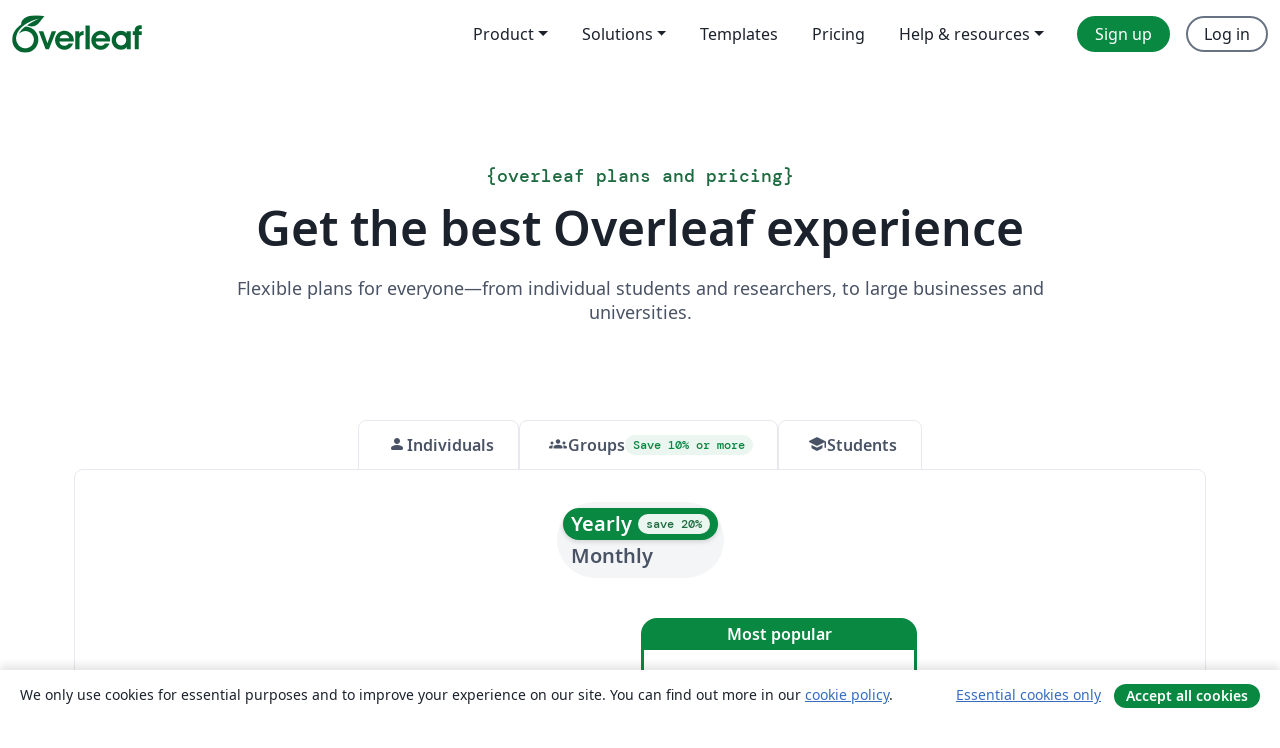

--- FILE ---
content_type: text/html; charset=utf-8
request_url: https://www.overleaf.com/user/subscription/plans?itm_referrer=footer-for-indv-groups
body_size: 35115
content:
<!DOCTYPE html><html lang="en"><head><title translate="no">Plans and Pricing - Overleaf, Online LaTeX Editor</title><meta name="twitter:title" content="Plans and Pricing"><meta name="og:title" content="Plans and Pricing"><meta name="description" content="An online LaTeX editor that’s easy to use. No installation, real-time collaboration, version control, hundreds of LaTeX templates, and more."><meta itemprop="description" content="An online LaTeX editor that’s easy to use. No installation, real-time collaboration, version control, hundreds of LaTeX templates, and more."><meta itemprop="image" content="https://cdn.overleaf.com/img/ol-brand/overleaf_og_logo.png"><meta name="image" content="https://cdn.overleaf.com/img/ol-brand/overleaf_og_logo.png"><meta itemprop="name" content="Overleaf, the Online LaTeX Editor"><meta name="twitter:card" content="summary"><meta name="twitter:site" content="@overleaf"><meta name="twitter:description" content="An online LaTeX editor that’s easy to use. No installation, real-time collaboration, version control, hundreds of LaTeX templates, and more."><meta name="twitter:image" content="https://cdn.overleaf.com/img/ol-brand/overleaf_og_logo.png"><meta property="fb:app_id" content="400474170024644"><meta property="og:description" content="An online LaTeX editor that’s easy to use. No installation, real-time collaboration, version control, hundreds of LaTeX templates, and more."><meta property="og:image" content="https://cdn.overleaf.com/img/ol-brand/overleaf_og_logo.png"><meta property="og:type" content="website"><meta name="viewport" content="width=device-width, initial-scale=1.0, user-scalable=yes"><link rel="icon" sizes="32x32" href="https://cdn.overleaf.com/favicon-32x32.png"><link rel="icon" sizes="16x16" href="https://cdn.overleaf.com/favicon-16x16.png"><link rel="icon" href="https://cdn.overleaf.com/favicon.svg" type="image/svg+xml"><link rel="apple-touch-icon" href="https://cdn.overleaf.com/apple-touch-icon.png"><link rel="mask-icon" href="https://cdn.overleaf.com/mask-favicon.svg" color="#046530"><link rel="canonical" href="https://www.overleaf.com/user/subscription/plans"><link rel="manifest" href="https://cdn.overleaf.com/web.sitemanifest"><link rel="stylesheet" href="https://cdn.overleaf.com/stylesheets/main-style-80db667a2a67d939d81d.css" id="main-stylesheet"><link rel="preload" href="https://cdn.overleaf.com/js/en-json-9df9f029a3d98915e3fb.js" as="script" nonce="MISSBo04SaHXK9Y+czYodw=="><script type="text/javascript" nonce="MISSBo04SaHXK9Y+czYodw==" id="ga-loader" data-ga-token="UA-112092690-1" data-ga-token-v4="G-RV4YBCCCWJ" data-cookie-domain=".overleaf.com" data-session-analytics-id="2d72ab9a-d94c-4a1d-bf35-aa81222a55e2">var gaSettings = document.querySelector('#ga-loader').dataset;
var gaid = gaSettings.gaTokenV4;
var gaToken = gaSettings.gaToken;
var cookieDomain = gaSettings.cookieDomain;
var sessionAnalyticsId = gaSettings.sessionAnalyticsId;
if(gaid) {
    var additionalGaConfig = sessionAnalyticsId ? { 'user_id': sessionAnalyticsId } : {};
    window.dataLayer = window.dataLayer || [];
    function gtag(){
        dataLayer.push(arguments);
    }
    gtag('js', new Date());
    gtag('config', gaid, { 'anonymize_ip': true, ...additionalGaConfig });
}
if (gaToken) {
    window.ga = window.ga || function () {
        (window.ga.q = window.ga.q || []).push(arguments);
    }, window.ga.l = 1 * new Date();
}
var loadGA = window.olLoadGA = function() {
    if (gaid) {
        var s = document.createElement('script');
        s.setAttribute('async', 'async');
        s.setAttribute('src', 'https://www.googletagmanager.com/gtag/js?id=' + gaid);
        document.querySelector('head').append(s);
    } 
    if (gaToken) {
        (function(i,s,o,g,r,a,m){i['GoogleAnalyticsObject']=r;i[r]=i[r]||function(){
        (i[r].q=i[r].q||[]).push(arguments)},i[r].l=1*new Date();a=s.createElement(o),
        m=s.getElementsByTagName(o)[0];a.async=1;a.src=g;m.parentNode.insertBefore(a,m)
        })(window,document,'script','//www.google-analytics.com/analytics.js','ga');
        ga('create', gaToken, cookieDomain.replace(/^\./, ""));
        ga('set', 'anonymizeIp', true);
        if (sessionAnalyticsId) {
            ga('set', 'userId', sessionAnalyticsId);
        }
        ga('send', 'pageview');
    }
};
// Check if consent given (features/cookie-banner)
var oaCookie = document.cookie.split('; ').find(function(cookie) {
    return cookie.startsWith('oa=');
});
if(oaCookie) {
    var oaCookieValue = oaCookie.split('=')[1];
    if(oaCookieValue === '1') {
        loadGA();
    }
}
</script><meta name="ol-csrfToken" content="9X2HarBi-RohpaLnYFc6eYPgIqFrnX14mQyA"><meta name="ol-baseAssetPath" content="https://cdn.overleaf.com/"><meta name="ol-mathJaxPath" content="/js/libs/mathjax-3.2.2/es5/tex-svg-full.js"><meta name="ol-dictionariesRoot" content="/js/dictionaries/0.0.3/"><meta name="ol-usersEmail" content=""><meta name="ol-ab" data-type="json" content="{}"><meta name="ol-user_id"><meta name="ol-i18n" data-type="json" content="{&quot;currentLangCode&quot;:&quot;en&quot;}"><meta name="ol-ExposedSettings" data-type="json" content="{&quot;isOverleaf&quot;:true,&quot;appName&quot;:&quot;Overleaf&quot;,&quot;adminEmail&quot;:&quot;support@overleaf.com&quot;,&quot;dropboxAppName&quot;:&quot;Overleaf&quot;,&quot;ieeeBrandId&quot;:15,&quot;hasAffiliationsFeature&quot;:true,&quot;hasSamlFeature&quot;:true,&quot;samlInitPath&quot;:&quot;/saml/ukamf/init&quot;,&quot;hasLinkUrlFeature&quot;:true,&quot;hasLinkedProjectFileFeature&quot;:true,&quot;hasLinkedProjectOutputFileFeature&quot;:true,&quot;siteUrl&quot;:&quot;https://www.overleaf.com&quot;,&quot;emailConfirmationDisabled&quot;:false,&quot;maxEntitiesPerProject&quot;:2000,&quot;maxUploadSize&quot;:52428800,&quot;projectUploadTimeout&quot;:120000,&quot;recaptchaSiteKey&quot;:&quot;6LebiTwUAAAAAMuPyjA4pDA4jxPxPe2K9_ndL74Q&quot;,&quot;recaptchaDisabled&quot;:{&quot;invite&quot;:true,&quot;login&quot;:false,&quot;passwordReset&quot;:false,&quot;register&quot;:false,&quot;addEmail&quot;:false},&quot;textExtensions&quot;:[&quot;tex&quot;,&quot;latex&quot;,&quot;sty&quot;,&quot;cls&quot;,&quot;bst&quot;,&quot;bib&quot;,&quot;bibtex&quot;,&quot;txt&quot;,&quot;tikz&quot;,&quot;mtx&quot;,&quot;rtex&quot;,&quot;md&quot;,&quot;asy&quot;,&quot;lbx&quot;,&quot;bbx&quot;,&quot;cbx&quot;,&quot;m&quot;,&quot;lco&quot;,&quot;dtx&quot;,&quot;ins&quot;,&quot;ist&quot;,&quot;def&quot;,&quot;clo&quot;,&quot;ldf&quot;,&quot;rmd&quot;,&quot;lua&quot;,&quot;gv&quot;,&quot;mf&quot;,&quot;yml&quot;,&quot;yaml&quot;,&quot;lhs&quot;,&quot;mk&quot;,&quot;xmpdata&quot;,&quot;cfg&quot;,&quot;rnw&quot;,&quot;ltx&quot;,&quot;inc&quot;],&quot;editableFilenames&quot;:[&quot;latexmkrc&quot;,&quot;.latexmkrc&quot;,&quot;makefile&quot;,&quot;gnumakefile&quot;],&quot;validRootDocExtensions&quot;:[&quot;tex&quot;,&quot;Rtex&quot;,&quot;ltx&quot;,&quot;Rnw&quot;],&quot;fileIgnorePattern&quot;:&quot;**/{{__MACOSX,.git,.texpadtmp,.R}{,/**},.!(latexmkrc),*.{dvi,aux,log,toc,out,pdfsync,synctex,synctex(busy),fdb_latexmk,fls,nlo,ind,glo,gls,glg,bbl,blg,doc,docx,gz,swp}}&quot;,&quot;sentryAllowedOriginRegex&quot;:&quot;^(https://[a-z]+\\\\.overleaf.com|https://cdn.overleaf.com|https://compiles.overleafusercontent.com)/&quot;,&quot;sentryDsn&quot;:&quot;https://4f0989f11cb54142a5c3d98b421b930a@app.getsentry.com/34706&quot;,&quot;sentryEnvironment&quot;:&quot;production&quot;,&quot;sentryRelease&quot;:&quot;d84f01daa92f1b95e161a297afdf000c4db25a75&quot;,&quot;hotjarId&quot;:&quot;5148484&quot;,&quot;hotjarVersion&quot;:&quot;6&quot;,&quot;enableSubscriptions&quot;:true,&quot;gaToken&quot;:&quot;UA-112092690-1&quot;,&quot;gaTokenV4&quot;:&quot;G-RV4YBCCCWJ&quot;,&quot;propensityId&quot;:&quot;propensity-001384&quot;,&quot;cookieDomain&quot;:&quot;.overleaf.com&quot;,&quot;templateLinks&quot;:[{&quot;name&quot;:&quot;Journal articles&quot;,&quot;url&quot;:&quot;/gallery/tagged/academic-journal&quot;,&quot;trackingKey&quot;:&quot;academic-journal&quot;},{&quot;name&quot;:&quot;Books&quot;,&quot;url&quot;:&quot;/gallery/tagged/book&quot;,&quot;trackingKey&quot;:&quot;book&quot;},{&quot;name&quot;:&quot;Formal letters&quot;,&quot;url&quot;:&quot;/gallery/tagged/formal-letter&quot;,&quot;trackingKey&quot;:&quot;formal-letter&quot;},{&quot;name&quot;:&quot;Assignments&quot;,&quot;url&quot;:&quot;/gallery/tagged/homework&quot;,&quot;trackingKey&quot;:&quot;homework-assignment&quot;},{&quot;name&quot;:&quot;Posters&quot;,&quot;url&quot;:&quot;/gallery/tagged/poster&quot;,&quot;trackingKey&quot;:&quot;poster&quot;},{&quot;name&quot;:&quot;Presentations&quot;,&quot;url&quot;:&quot;/gallery/tagged/presentation&quot;,&quot;trackingKey&quot;:&quot;presentation&quot;},{&quot;name&quot;:&quot;Reports&quot;,&quot;url&quot;:&quot;/gallery/tagged/report&quot;,&quot;trackingKey&quot;:&quot;lab-report&quot;},{&quot;name&quot;:&quot;CVs and résumés&quot;,&quot;url&quot;:&quot;/gallery/tagged/cv&quot;,&quot;trackingKey&quot;:&quot;cv&quot;},{&quot;name&quot;:&quot;Theses&quot;,&quot;url&quot;:&quot;/gallery/tagged/thesis&quot;,&quot;trackingKey&quot;:&quot;thesis&quot;},{&quot;name&quot;:&quot;view_all&quot;,&quot;url&quot;:&quot;/latex/templates&quot;,&quot;trackingKey&quot;:&quot;view-all&quot;}],&quot;labsEnabled&quot;:true,&quot;wikiEnabled&quot;:true,&quot;templatesEnabled&quot;:true,&quot;cioWriteKey&quot;:&quot;2530db5896ec00db632a&quot;,&quot;cioSiteId&quot;:&quot;6420c27bb72163938e7d&quot;,&quot;linkedInInsightsPartnerId&quot;:&quot;7472905&quot;}"><meta name="ol-splitTestVariants" data-type="json" content="{&quot;hotjar-plans&quot;:&quot;default&quot;,&quot;group-discount-10&quot;:&quot;enabled&quot;,&quot;stripe-us&quot;:&quot;enabled&quot;}"><meta name="ol-splitTestInfo" data-type="json" content="{&quot;hotjar-plans&quot;:{&quot;phase&quot;:&quot;release&quot;,&quot;badgeInfo&quot;:{&quot;tooltipText&quot;:&quot;&quot;,&quot;url&quot;:&quot;&quot;}},&quot;group-discount-10&quot;:{&quot;phase&quot;:&quot;release&quot;,&quot;badgeInfo&quot;:{&quot;tooltipText&quot;:&quot;&quot;,&quot;url&quot;:&quot;&quot;}},&quot;stripe-us&quot;:{&quot;phase&quot;:&quot;release&quot;,&quot;badgeInfo&quot;:{&quot;tooltipText&quot;:&quot;&quot;,&quot;url&quot;:&quot;&quot;}}}"><meta name="ol-algolia" data-type="json" content="{&quot;appId&quot;:&quot;SK53GL4JLY&quot;,&quot;apiKey&quot;:&quot;9ac63d917afab223adbd2cd09ad0eb17&quot;,&quot;indexes&quot;:{&quot;wiki&quot;:&quot;learn-wiki&quot;,&quot;gallery&quot;:&quot;gallery-production&quot;}}"><meta name="ol-isManagedAccount" data-type="boolean"><meta name="ol-shouldLoadHotjar" data-type="boolean"><meta name="ol-recommendedCurrency" content="USD"><meta name="ol-groupPlansData" data-type="json" content="{&quot;educational&quot;:{&quot;professional&quot;:{&quot;AUD&quot;:{&quot;2&quot;:{&quot;price_in_cents&quot;:60600,&quot;additional_license_legacy_price_in_cents&quot;:32100},&quot;3&quot;:{&quot;price_in_cents&quot;:90900,&quot;additional_license_legacy_price_in_cents&quot;:32100},&quot;4&quot;:{&quot;price_in_cents&quot;:121200,&quot;additional_license_legacy_price_in_cents&quot;:32100},&quot;5&quot;:{&quot;price_in_cents&quot;:151500,&quot;additional_license_legacy_price_in_cents&quot;:32100},&quot;10&quot;:{&quot;price_in_cents&quot;:303000,&quot;additional_license_legacy_price_in_cents&quot;:17900},&quot;20&quot;:{&quot;price_in_cents&quot;:606000,&quot;additional_license_legacy_price_in_cents&quot;:16500},&quot;50&quot;:{&quot;price_in_cents&quot;:1375000,&quot;additional_license_legacy_price_in_cents&quot;:15100}},&quot;BRL&quot;:{&quot;2&quot;:{&quot;price_in_cents&quot;:125800,&quot;additional_license_legacy_price_in_cents&quot;:69900},&quot;3&quot;:{&quot;price_in_cents&quot;:188700,&quot;additional_license_legacy_price_in_cents&quot;:69900},&quot;4&quot;:{&quot;price_in_cents&quot;:251600,&quot;additional_license_legacy_price_in_cents&quot;:69900},&quot;5&quot;:{&quot;price_in_cents&quot;:314500,&quot;additional_license_legacy_price_in_cents&quot;:69900},&quot;10&quot;:{&quot;price_in_cents&quot;:629000,&quot;additional_license_legacy_price_in_cents&quot;:38900},&quot;20&quot;:{&quot;price_in_cents&quot;:1258000,&quot;additional_license_legacy_price_in_cents&quot;:35900},&quot;50&quot;:{&quot;price_in_cents&quot;:2995000,&quot;additional_license_legacy_price_in_cents&quot;:32900}},&quot;CAD&quot;:{&quot;2&quot;:{&quot;price_in_cents&quot;:56400,&quot;additional_license_legacy_price_in_cents&quot;:31400},&quot;3&quot;:{&quot;price_in_cents&quot;:84600,&quot;additional_license_legacy_price_in_cents&quot;:31400},&quot;4&quot;:{&quot;price_in_cents&quot;:112800,&quot;additional_license_legacy_price_in_cents&quot;:31400},&quot;5&quot;:{&quot;price_in_cents&quot;:141000,&quot;additional_license_legacy_price_in_cents&quot;:31400},&quot;10&quot;:{&quot;price_in_cents&quot;:282000,&quot;additional_license_legacy_price_in_cents&quot;:17500},&quot;20&quot;:{&quot;price_in_cents&quot;:564000,&quot;additional_license_legacy_price_in_cents&quot;:16100},&quot;50&quot;:{&quot;price_in_cents&quot;:1345000,&quot;additional_license_legacy_price_in_cents&quot;:14800}},&quot;CHF&quot;:{&quot;2&quot;:{&quot;price_in_cents&quot;:47800,&quot;additional_license_legacy_price_in_cents&quot;:27900},&quot;3&quot;:{&quot;price_in_cents&quot;:71700,&quot;additional_license_legacy_price_in_cents&quot;:27900},&quot;4&quot;:{&quot;price_in_cents&quot;:95600,&quot;additional_license_legacy_price_in_cents&quot;:27900},&quot;5&quot;:{&quot;price_in_cents&quot;:119500,&quot;additional_license_legacy_price_in_cents&quot;:27900},&quot;10&quot;:{&quot;price_in_cents&quot;:239000,&quot;additional_license_legacy_price_in_cents&quot;:15500},&quot;20&quot;:{&quot;price_in_cents&quot;:478000,&quot;additional_license_legacy_price_in_cents&quot;:14300},&quot;50&quot;:{&quot;price_in_cents&quot;:1195000,&quot;additional_license_legacy_price_in_cents&quot;:13100}},&quot;CLP&quot;:{&quot;2&quot;:{&quot;price_in_cents&quot;:31810600,&quot;additional_license_legacy_price_in_cents&quot;:16869300},&quot;3&quot;:{&quot;price_in_cents&quot;:47715900,&quot;additional_license_legacy_price_in_cents&quot;:16869300},&quot;4&quot;:{&quot;price_in_cents&quot;:63621200,&quot;additional_license_legacy_price_in_cents&quot;:16869300},&quot;5&quot;:{&quot;price_in_cents&quot;:79526500,&quot;additional_license_legacy_price_in_cents&quot;:16869300},&quot;10&quot;:{&quot;price_in_cents&quot;:159053000,&quot;additional_license_legacy_price_in_cents&quot;:9398600},&quot;20&quot;:{&quot;price_in_cents&quot;:318106000,&quot;additional_license_legacy_price_in_cents&quot;:8675600},&quot;50&quot;:{&quot;price_in_cents&quot;:722970000,&quot;additional_license_legacy_price_in_cents&quot;:7952600}},&quot;COP&quot;:{&quot;2&quot;:{&quot;price_in_cents&quot;:99527400,&quot;additional_license_legacy_price_in_cents&quot;:55293000},&quot;3&quot;:{&quot;price_in_cents&quot;:149291100,&quot;additional_license_legacy_price_in_cents&quot;:55293000},&quot;4&quot;:{&quot;price_in_cents&quot;:199054800,&quot;additional_license_legacy_price_in_cents&quot;:55293000},&quot;5&quot;:{&quot;price_in_cents&quot;:248818500,&quot;additional_license_legacy_price_in_cents&quot;:55293000},&quot;10&quot;:{&quot;price_in_cents&quot;:497637000,&quot;additional_license_legacy_price_in_cents&quot;:30806100},&quot;20&quot;:{&quot;price_in_cents&quot;:995274000,&quot;additional_license_legacy_price_in_cents&quot;:28436400},&quot;50&quot;:{&quot;price_in_cents&quot;:2000000000,&quot;additional_license_legacy_price_in_cents&quot;:26066700}},&quot;DKK&quot;:{&quot;2&quot;:{&quot;price_in_cents&quot;:285400,&quot;additional_license_legacy_price_in_cents&quot;:166500},&quot;3&quot;:{&quot;price_in_cents&quot;:428100,&quot;additional_license_legacy_price_in_cents&quot;:166500},&quot;4&quot;:{&quot;price_in_cents&quot;:570800,&quot;additional_license_legacy_price_in_cents&quot;:166500},&quot;5&quot;:{&quot;price_in_cents&quot;:713500,&quot;additional_license_legacy_price_in_cents&quot;:166500},&quot;10&quot;:{&quot;price_in_cents&quot;:1427000,&quot;additional_license_legacy_price_in_cents&quot;:92700},&quot;20&quot;:{&quot;price_in_cents&quot;:2854000,&quot;additional_license_legacy_price_in_cents&quot;:85600},&quot;50&quot;:{&quot;price_in_cents&quot;:7135000,&quot;additional_license_legacy_price_in_cents&quot;:78500}},&quot;EUR&quot;:{&quot;2&quot;:{&quot;price_in_cents&quot;:44200,&quot;additional_license_legacy_price_in_cents&quot;:25800},&quot;3&quot;:{&quot;price_in_cents&quot;:66300,&quot;additional_license_legacy_price_in_cents&quot;:25800},&quot;4&quot;:{&quot;price_in_cents&quot;:88400,&quot;additional_license_legacy_price_in_cents&quot;:25800},&quot;5&quot;:{&quot;price_in_cents&quot;:110500,&quot;additional_license_legacy_price_in_cents&quot;:25800},&quot;10&quot;:{&quot;price_in_cents&quot;:221000,&quot;additional_license_legacy_price_in_cents&quot;:14300},&quot;20&quot;:{&quot;price_in_cents&quot;:442000,&quot;additional_license_legacy_price_in_cents&quot;:13200},&quot;50&quot;:{&quot;price_in_cents&quot;:1105000,&quot;additional_license_legacy_price_in_cents&quot;:12100}},&quot;GBP&quot;:{&quot;2&quot;:{&quot;price_in_cents&quot;:38200,&quot;additional_license_legacy_price_in_cents&quot;:22300},&quot;3&quot;:{&quot;price_in_cents&quot;:57300,&quot;additional_license_legacy_price_in_cents&quot;:22300},&quot;4&quot;:{&quot;price_in_cents&quot;:76400,&quot;additional_license_legacy_price_in_cents&quot;:22300},&quot;5&quot;:{&quot;price_in_cents&quot;:95500,&quot;additional_license_legacy_price_in_cents&quot;:22300},&quot;10&quot;:{&quot;price_in_cents&quot;:191000,&quot;additional_license_legacy_price_in_cents&quot;:12400},&quot;20&quot;:{&quot;price_in_cents&quot;:382000,&quot;additional_license_legacy_price_in_cents&quot;:11400},&quot;50&quot;:{&quot;price_in_cents&quot;:955000,&quot;additional_license_legacy_price_in_cents&quot;:10500}},&quot;INR&quot;:{&quot;2&quot;:{&quot;price_in_cents&quot;:1267000,&quot;additional_license_legacy_price_in_cents&quot;:671900},&quot;3&quot;:{&quot;price_in_cents&quot;:1900500,&quot;additional_license_legacy_price_in_cents&quot;:671900},&quot;4&quot;:{&quot;price_in_cents&quot;:2534000,&quot;additional_license_legacy_price_in_cents&quot;:671900},&quot;5&quot;:{&quot;price_in_cents&quot;:3167500,&quot;additional_license_legacy_price_in_cents&quot;:671900},&quot;10&quot;:{&quot;price_in_cents&quot;:6335000,&quot;additional_license_legacy_price_in_cents&quot;:374300},&quot;20&quot;:{&quot;price_in_cents&quot;:12670000,&quot;additional_license_legacy_price_in_cents&quot;:345500},&quot;50&quot;:{&quot;price_in_cents&quot;:28795000,&quot;additional_license_legacy_price_in_cents&quot;:316700}},&quot;MXN&quot;:{&quot;2&quot;:{&quot;price_in_cents&quot;:707800,&quot;additional_license_legacy_price_in_cents&quot;:412900},&quot;3&quot;:{&quot;price_in_cents&quot;:1061700,&quot;additional_license_legacy_price_in_cents&quot;:412900},&quot;4&quot;:{&quot;price_in_cents&quot;:1415600,&quot;additional_license_legacy_price_in_cents&quot;:412900},&quot;5&quot;:{&quot;price_in_cents&quot;:1769500,&quot;additional_license_legacy_price_in_cents&quot;:412900},&quot;10&quot;:{&quot;price_in_cents&quot;:3539000,&quot;additional_license_legacy_price_in_cents&quot;:230000},&quot;20&quot;:{&quot;price_in_cents&quot;:7078000,&quot;additional_license_legacy_price_in_cents&quot;:212300},&quot;50&quot;:{&quot;price_in_cents&quot;:17695000,&quot;additional_license_legacy_price_in_cents&quot;:194600}},&quot;NOK&quot;:{&quot;2&quot;:{&quot;price_in_cents&quot;:378600,&quot;additional_license_legacy_price_in_cents&quot;:200800},&quot;3&quot;:{&quot;price_in_cents&quot;:567900,&quot;additional_license_legacy_price_in_cents&quot;:200800},&quot;4&quot;:{&quot;price_in_cents&quot;:757200,&quot;additional_license_legacy_price_in_cents&quot;:200800},&quot;5&quot;:{&quot;price_in_cents&quot;:946500,&quot;additional_license_legacy_price_in_cents&quot;:200800},&quot;10&quot;:{&quot;price_in_cents&quot;:1893000,&quot;additional_license_legacy_price_in_cents&quot;:111800},&quot;20&quot;:{&quot;price_in_cents&quot;:3786000,&quot;additional_license_legacy_price_in_cents&quot;:103200},&quot;50&quot;:{&quot;price_in_cents&quot;:8605000,&quot;additional_license_legacy_price_in_cents&quot;:94600}},&quot;NZD&quot;:{&quot;2&quot;:{&quot;price_in_cents&quot;:60600,&quot;additional_license_legacy_price_in_cents&quot;:32100},&quot;3&quot;:{&quot;price_in_cents&quot;:90900,&quot;additional_license_legacy_price_in_cents&quot;:32100},&quot;4&quot;:{&quot;price_in_cents&quot;:121200,&quot;additional_license_legacy_price_in_cents&quot;:32100},&quot;5&quot;:{&quot;price_in_cents&quot;:151500,&quot;additional_license_legacy_price_in_cents&quot;:32100},&quot;10&quot;:{&quot;price_in_cents&quot;:303000,&quot;additional_license_legacy_price_in_cents&quot;:17900},&quot;20&quot;:{&quot;price_in_cents&quot;:606000,&quot;additional_license_legacy_price_in_cents&quot;:16500},&quot;50&quot;:{&quot;price_in_cents&quot;:1375000,&quot;additional_license_legacy_price_in_cents&quot;:15100}},&quot;PEN&quot;:{&quot;2&quot;:{&quot;price_in_cents&quot;:115000,&quot;additional_license_legacy_price_in_cents&quot;:67100},&quot;3&quot;:{&quot;price_in_cents&quot;:172500,&quot;additional_license_legacy_price_in_cents&quot;:67100},&quot;4&quot;:{&quot;price_in_cents&quot;:230000,&quot;additional_license_legacy_price_in_cents&quot;:67100},&quot;5&quot;:{&quot;price_in_cents&quot;:287500,&quot;additional_license_legacy_price_in_cents&quot;:67100},&quot;10&quot;:{&quot;price_in_cents&quot;:575000,&quot;additional_license_legacy_price_in_cents&quot;:37400},&quot;20&quot;:{&quot;price_in_cents&quot;:1150000,&quot;additional_license_legacy_price_in_cents&quot;:34500},&quot;50&quot;:{&quot;price_in_cents&quot;:2875000,&quot;additional_license_legacy_price_in_cents&quot;:31600}},&quot;SEK&quot;:{&quot;2&quot;:{&quot;price_in_cents&quot;:378600,&quot;additional_license_legacy_price_in_cents&quot;:200800},&quot;3&quot;:{&quot;price_in_cents&quot;:567900,&quot;additional_license_legacy_price_in_cents&quot;:200800},&quot;4&quot;:{&quot;price_in_cents&quot;:757200,&quot;additional_license_legacy_price_in_cents&quot;:200800},&quot;5&quot;:{&quot;price_in_cents&quot;:946500,&quot;additional_license_legacy_price_in_cents&quot;:200800},&quot;10&quot;:{&quot;price_in_cents&quot;:1893000,&quot;additional_license_legacy_price_in_cents&quot;:111800},&quot;20&quot;:{&quot;price_in_cents&quot;:3786000,&quot;additional_license_legacy_price_in_cents&quot;:103200},&quot;50&quot;:{&quot;price_in_cents&quot;:8605000,&quot;additional_license_legacy_price_in_cents&quot;:94600}},&quot;SGD&quot;:{&quot;2&quot;:{&quot;price_in_cents&quot;:62200,&quot;additional_license_legacy_price_in_cents&quot;:36300},&quot;3&quot;:{&quot;price_in_cents&quot;:93300,&quot;additional_license_legacy_price_in_cents&quot;:36300},&quot;4&quot;:{&quot;price_in_cents&quot;:124400,&quot;additional_license_legacy_price_in_cents&quot;:36300},&quot;5&quot;:{&quot;price_in_cents&quot;:155500,&quot;additional_license_legacy_price_in_cents&quot;:36300},&quot;10&quot;:{&quot;price_in_cents&quot;:311000,&quot;additional_license_legacy_price_in_cents&quot;:20200},&quot;20&quot;:{&quot;price_in_cents&quot;:622000,&quot;additional_license_legacy_price_in_cents&quot;:18600},&quot;50&quot;:{&quot;price_in_cents&quot;:1555000,&quot;additional_license_legacy_price_in_cents&quot;:17100}},&quot;USD&quot;:{&quot;2&quot;:{&quot;price_in_cents&quot;:47800,&quot;additional_license_legacy_price_in_cents&quot;:27900},&quot;3&quot;:{&quot;price_in_cents&quot;:71700,&quot;additional_license_legacy_price_in_cents&quot;:27900},&quot;4&quot;:{&quot;price_in_cents&quot;:95600,&quot;additional_license_legacy_price_in_cents&quot;:27900},&quot;5&quot;:{&quot;price_in_cents&quot;:119500,&quot;additional_license_legacy_price_in_cents&quot;:27900},&quot;10&quot;:{&quot;price_in_cents&quot;:239000,&quot;additional_license_legacy_price_in_cents&quot;:15500},&quot;20&quot;:{&quot;price_in_cents&quot;:478000,&quot;additional_license_legacy_price_in_cents&quot;:14300},&quot;50&quot;:{&quot;price_in_cents&quot;:1195000,&quot;additional_license_legacy_price_in_cents&quot;:13100}}},&quot;collaborator&quot;:{&quot;AUD&quot;:{&quot;2&quot;:{&quot;price_in_cents&quot;:31400,&quot;additional_license_legacy_price_in_cents&quot;:16700},&quot;3&quot;:{&quot;price_in_cents&quot;:47100,&quot;additional_license_legacy_price_in_cents&quot;:16700},&quot;4&quot;:{&quot;price_in_cents&quot;:62800,&quot;additional_license_legacy_price_in_cents&quot;:16700},&quot;5&quot;:{&quot;price_in_cents&quot;:78500,&quot;additional_license_legacy_price_in_cents&quot;:16700},&quot;10&quot;:{&quot;price_in_cents&quot;:157000,&quot;additional_license_legacy_price_in_cents&quot;:9300},&quot;20&quot;:{&quot;price_in_cents&quot;:314000,&quot;additional_license_legacy_price_in_cents&quot;:8600},&quot;50&quot;:{&quot;price_in_cents&quot;:715000,&quot;additional_license_legacy_price_in_cents&quot;:7800}},&quot;BRL&quot;:{&quot;2&quot;:{&quot;price_in_cents&quot;:62800,&quot;additional_license_legacy_price_in_cents&quot;:34900},&quot;3&quot;:{&quot;price_in_cents&quot;:94200,&quot;additional_license_legacy_price_in_cents&quot;:34900},&quot;4&quot;:{&quot;price_in_cents&quot;:125600,&quot;additional_license_legacy_price_in_cents&quot;:34900},&quot;5&quot;:{&quot;price_in_cents&quot;:157000,&quot;additional_license_legacy_price_in_cents&quot;:34900},&quot;10&quot;:{&quot;price_in_cents&quot;:314000,&quot;additional_license_legacy_price_in_cents&quot;:19400},&quot;20&quot;:{&quot;price_in_cents&quot;:628000,&quot;additional_license_legacy_price_in_cents&quot;:17900},&quot;50&quot;:{&quot;price_in_cents&quot;:1495000,&quot;additional_license_legacy_price_in_cents&quot;:16400}},&quot;CAD&quot;:{&quot;2&quot;:{&quot;price_in_cents&quot;:28800,&quot;additional_license_legacy_price_in_cents&quot;:16000},&quot;3&quot;:{&quot;price_in_cents&quot;:43200,&quot;additional_license_legacy_price_in_cents&quot;:16000},&quot;4&quot;:{&quot;price_in_cents&quot;:57600,&quot;additional_license_legacy_price_in_cents&quot;:16000},&quot;5&quot;:{&quot;price_in_cents&quot;:72000,&quot;additional_license_legacy_price_in_cents&quot;:16000},&quot;10&quot;:{&quot;price_in_cents&quot;:144000,&quot;additional_license_legacy_price_in_cents&quot;:8900},&quot;20&quot;:{&quot;price_in_cents&quot;:288000,&quot;additional_license_legacy_price_in_cents&quot;:8200},&quot;50&quot;:{&quot;price_in_cents&quot;:685000,&quot;additional_license_legacy_price_in_cents&quot;:7500}},&quot;CHF&quot;:{&quot;2&quot;:{&quot;price_in_cents&quot;:23800,&quot;additional_license_legacy_price_in_cents&quot;:13900},&quot;3&quot;:{&quot;price_in_cents&quot;:35700,&quot;additional_license_legacy_price_in_cents&quot;:13900},&quot;4&quot;:{&quot;price_in_cents&quot;:47600,&quot;additional_license_legacy_price_in_cents&quot;:13900},&quot;5&quot;:{&quot;price_in_cents&quot;:59500,&quot;additional_license_legacy_price_in_cents&quot;:13900},&quot;10&quot;:{&quot;price_in_cents&quot;:119000,&quot;additional_license_legacy_price_in_cents&quot;:7700},&quot;20&quot;:{&quot;price_in_cents&quot;:238000,&quot;additional_license_legacy_price_in_cents&quot;:7100},&quot;50&quot;:{&quot;price_in_cents&quot;:595000,&quot;additional_license_legacy_price_in_cents&quot;:6500}},&quot;CLP&quot;:{&quot;2&quot;:{&quot;price_in_cents&quot;:14650600,&quot;additional_license_legacy_price_in_cents&quot;:7769300},&quot;3&quot;:{&quot;price_in_cents&quot;:21975900,&quot;additional_license_legacy_price_in_cents&quot;:7769300},&quot;4&quot;:{&quot;price_in_cents&quot;:29301200,&quot;additional_license_legacy_price_in_cents&quot;:7769300},&quot;5&quot;:{&quot;price_in_cents&quot;:36626500,&quot;additional_license_legacy_price_in_cents&quot;:7769300},&quot;10&quot;:{&quot;price_in_cents&quot;:73253000,&quot;additional_license_legacy_price_in_cents&quot;:4328600},&quot;20&quot;:{&quot;price_in_cents&quot;:146506000,&quot;additional_license_legacy_price_in_cents&quot;:3995600},&quot;50&quot;:{&quot;price_in_cents&quot;:332970000,&quot;additional_license_legacy_price_in_cents&quot;:3662600}},&quot;COP&quot;:{&quot;2&quot;:{&quot;price_in_cents&quot;:49127400,&quot;additional_license_legacy_price_in_cents&quot;:27293000},&quot;3&quot;:{&quot;price_in_cents&quot;:73691100,&quot;additional_license_legacy_price_in_cents&quot;:27293000},&quot;4&quot;:{&quot;price_in_cents&quot;:98254800,&quot;additional_license_legacy_price_in_cents&quot;:27293000},&quot;5&quot;:{&quot;price_in_cents&quot;:122818500,&quot;additional_license_legacy_price_in_cents&quot;:27293000},&quot;10&quot;:{&quot;price_in_cents&quot;:245637000,&quot;additional_license_legacy_price_in_cents&quot;:15206100},&quot;20&quot;:{&quot;price_in_cents&quot;:491274000,&quot;additional_license_legacy_price_in_cents&quot;:14036400},&quot;50&quot;:{&quot;price_in_cents&quot;:1169700000,&quot;additional_license_legacy_price_in_cents&quot;:12866700}},&quot;DKK&quot;:{&quot;2&quot;:{&quot;price_in_cents&quot;:143800,&quot;additional_license_legacy_price_in_cents&quot;:83900},&quot;3&quot;:{&quot;price_in_cents&quot;:215700,&quot;additional_license_legacy_price_in_cents&quot;:83900},&quot;4&quot;:{&quot;price_in_cents&quot;:287600,&quot;additional_license_legacy_price_in_cents&quot;:83900},&quot;5&quot;:{&quot;price_in_cents&quot;:359500,&quot;additional_license_legacy_price_in_cents&quot;:83900},&quot;10&quot;:{&quot;price_in_cents&quot;:719000,&quot;additional_license_legacy_price_in_cents&quot;:46700},&quot;20&quot;:{&quot;price_in_cents&quot;:1438000,&quot;additional_license_legacy_price_in_cents&quot;:43100},&quot;50&quot;:{&quot;price_in_cents&quot;:3595000,&quot;additional_license_legacy_price_in_cents&quot;:39500}},&quot;EUR&quot;:{&quot;2&quot;:{&quot;price_in_cents&quot;:21400,&quot;additional_license_legacy_price_in_cents&quot;:12500},&quot;3&quot;:{&quot;price_in_cents&quot;:32100,&quot;additional_license_legacy_price_in_cents&quot;:12500},&quot;4&quot;:{&quot;price_in_cents&quot;:42800,&quot;additional_license_legacy_price_in_cents&quot;:12500},&quot;5&quot;:{&quot;price_in_cents&quot;:53500,&quot;additional_license_legacy_price_in_cents&quot;:12500},&quot;10&quot;:{&quot;price_in_cents&quot;:107000,&quot;additional_license_legacy_price_in_cents&quot;:6900},&quot;20&quot;:{&quot;price_in_cents&quot;:214000,&quot;additional_license_legacy_price_in_cents&quot;:6400},&quot;50&quot;:{&quot;price_in_cents&quot;:535000,&quot;additional_license_legacy_price_in_cents&quot;:5900}},&quot;GBP&quot;:{&quot;2&quot;:{&quot;price_in_cents&quot;:19000,&quot;additional_license_legacy_price_in_cents&quot;:11100},&quot;3&quot;:{&quot;price_in_cents&quot;:28500,&quot;additional_license_legacy_price_in_cents&quot;:11100},&quot;4&quot;:{&quot;price_in_cents&quot;:38000,&quot;additional_license_legacy_price_in_cents&quot;:11100},&quot;5&quot;:{&quot;price_in_cents&quot;:47500,&quot;additional_license_legacy_price_in_cents&quot;:11100},&quot;10&quot;:{&quot;price_in_cents&quot;:95000,&quot;additional_license_legacy_price_in_cents&quot;:6200},&quot;20&quot;:{&quot;price_in_cents&quot;:190000,&quot;additional_license_legacy_price_in_cents&quot;:5700},&quot;50&quot;:{&quot;price_in_cents&quot;:475000,&quot;additional_license_legacy_price_in_cents&quot;:5200}},&quot;INR&quot;:{&quot;2&quot;:{&quot;price_in_cents&quot;:607000,&quot;additional_license_legacy_price_in_cents&quot;:321900},&quot;3&quot;:{&quot;price_in_cents&quot;:910500,&quot;additional_license_legacy_price_in_cents&quot;:321900},&quot;4&quot;:{&quot;price_in_cents&quot;:1214000,&quot;additional_license_legacy_price_in_cents&quot;:321900},&quot;5&quot;:{&quot;price_in_cents&quot;:1517500,&quot;additional_license_legacy_price_in_cents&quot;:321900},&quot;10&quot;:{&quot;price_in_cents&quot;:3035000,&quot;additional_license_legacy_price_in_cents&quot;:179300},&quot;20&quot;:{&quot;price_in_cents&quot;:6070000,&quot;additional_license_legacy_price_in_cents&quot;:165500},&quot;50&quot;:{&quot;price_in_cents&quot;:13795000,&quot;additional_license_legacy_price_in_cents&quot;:151700}},&quot;MXN&quot;:{&quot;2&quot;:{&quot;price_in_cents&quot;:347800,&quot;additional_license_legacy_price_in_cents&quot;:202900},&quot;3&quot;:{&quot;price_in_cents&quot;:521700,&quot;additional_license_legacy_price_in_cents&quot;:202900},&quot;4&quot;:{&quot;price_in_cents&quot;:695600,&quot;additional_license_legacy_price_in_cents&quot;:202900},&quot;5&quot;:{&quot;price_in_cents&quot;:869500,&quot;additional_license_legacy_price_in_cents&quot;:202900},&quot;10&quot;:{&quot;price_in_cents&quot;:1739000,&quot;additional_license_legacy_price_in_cents&quot;:113000},&quot;20&quot;:{&quot;price_in_cents&quot;:3478000,&quot;additional_license_legacy_price_in_cents&quot;:104300},&quot;50&quot;:{&quot;price_in_cents&quot;:8695000,&quot;additional_license_legacy_price_in_cents&quot;:95600}},&quot;NOK&quot;:{&quot;2&quot;:{&quot;price_in_cents&quot;:191200,&quot;additional_license_legacy_price_in_cents&quot;:101400},&quot;3&quot;:{&quot;price_in_cents&quot;:286800,&quot;additional_license_legacy_price_in_cents&quot;:101400},&quot;4&quot;:{&quot;price_in_cents&quot;:382400,&quot;additional_license_legacy_price_in_cents&quot;:101400},&quot;5&quot;:{&quot;price_in_cents&quot;:478000,&quot;additional_license_legacy_price_in_cents&quot;:101400},&quot;10&quot;:{&quot;price_in_cents&quot;:956000,&quot;additional_license_legacy_price_in_cents&quot;:56500},&quot;20&quot;:{&quot;price_in_cents&quot;:1912000,&quot;additional_license_legacy_price_in_cents&quot;:52100},&quot;50&quot;:{&quot;price_in_cents&quot;:4345000,&quot;additional_license_legacy_price_in_cents&quot;:47800}},&quot;NZD&quot;:{&quot;2&quot;:{&quot;price_in_cents&quot;:31400,&quot;additional_license_legacy_price_in_cents&quot;:16700},&quot;3&quot;:{&quot;price_in_cents&quot;:47100,&quot;additional_license_legacy_price_in_cents&quot;:16700},&quot;4&quot;:{&quot;price_in_cents&quot;:62800,&quot;additional_license_legacy_price_in_cents&quot;:16700},&quot;5&quot;:{&quot;price_in_cents&quot;:78500,&quot;additional_license_legacy_price_in_cents&quot;:16700},&quot;10&quot;:{&quot;price_in_cents&quot;:157000,&quot;additional_license_legacy_price_in_cents&quot;:9300},&quot;20&quot;:{&quot;price_in_cents&quot;:314000,&quot;additional_license_legacy_price_in_cents&quot;:8600},&quot;50&quot;:{&quot;price_in_cents&quot;:715000,&quot;additional_license_legacy_price_in_cents&quot;:7800}},&quot;PEN&quot;:{&quot;2&quot;:{&quot;price_in_cents&quot;:55000,&quot;additional_license_legacy_price_in_cents&quot;:32100},&quot;3&quot;:{&quot;price_in_cents&quot;:82500,&quot;additional_license_legacy_price_in_cents&quot;:32100},&quot;4&quot;:{&quot;price_in_cents&quot;:110000,&quot;additional_license_legacy_price_in_cents&quot;:32100},&quot;5&quot;:{&quot;price_in_cents&quot;:137500,&quot;additional_license_legacy_price_in_cents&quot;:32100},&quot;10&quot;:{&quot;price_in_cents&quot;:275000,&quot;additional_license_legacy_price_in_cents&quot;:17900},&quot;20&quot;:{&quot;price_in_cents&quot;:550000,&quot;additional_license_legacy_price_in_cents&quot;:16500},&quot;50&quot;:{&quot;price_in_cents&quot;:1375000,&quot;additional_license_legacy_price_in_cents&quot;:15100}},&quot;SEK&quot;:{&quot;2&quot;:{&quot;price_in_cents&quot;:191200,&quot;additional_license_legacy_price_in_cents&quot;:101400},&quot;3&quot;:{&quot;price_in_cents&quot;:286800,&quot;additional_license_legacy_price_in_cents&quot;:101400},&quot;4&quot;:{&quot;price_in_cents&quot;:382400,&quot;additional_license_legacy_price_in_cents&quot;:101400},&quot;5&quot;:{&quot;price_in_cents&quot;:478000,&quot;additional_license_legacy_price_in_cents&quot;:101400},&quot;10&quot;:{&quot;price_in_cents&quot;:956000,&quot;additional_license_legacy_price_in_cents&quot;:56500},&quot;20&quot;:{&quot;price_in_cents&quot;:1912000,&quot;additional_license_legacy_price_in_cents&quot;:52100},&quot;50&quot;:{&quot;price_in_cents&quot;:4345000,&quot;additional_license_legacy_price_in_cents&quot;:47800}},&quot;SGD&quot;:{&quot;2&quot;:{&quot;price_in_cents&quot;:31000,&quot;additional_license_legacy_price_in_cents&quot;:18100},&quot;3&quot;:{&quot;price_in_cents&quot;:46500,&quot;additional_license_legacy_price_in_cents&quot;:18100},&quot;4&quot;:{&quot;price_in_cents&quot;:62000,&quot;additional_license_legacy_price_in_cents&quot;:18100},&quot;5&quot;:{&quot;price_in_cents&quot;:77500,&quot;additional_license_legacy_price_in_cents&quot;:18100},&quot;10&quot;:{&quot;price_in_cents&quot;:155000,&quot;additional_license_legacy_price_in_cents&quot;:10100},&quot;20&quot;:{&quot;price_in_cents&quot;:310000,&quot;additional_license_legacy_price_in_cents&quot;:9300},&quot;50&quot;:{&quot;price_in_cents&quot;:775000,&quot;additional_license_legacy_price_in_cents&quot;:8500}},&quot;USD&quot;:{&quot;2&quot;:{&quot;price_in_cents&quot;:23800,&quot;additional_license_legacy_price_in_cents&quot;:13900},&quot;3&quot;:{&quot;price_in_cents&quot;:35700,&quot;additional_license_legacy_price_in_cents&quot;:13900},&quot;4&quot;:{&quot;price_in_cents&quot;:47600,&quot;additional_license_legacy_price_in_cents&quot;:13900},&quot;5&quot;:{&quot;price_in_cents&quot;:59500,&quot;additional_license_legacy_price_in_cents&quot;:13900},&quot;10&quot;:{&quot;price_in_cents&quot;:119000,&quot;additional_license_legacy_price_in_cents&quot;:7700},&quot;20&quot;:{&quot;price_in_cents&quot;:238000,&quot;additional_license_legacy_price_in_cents&quot;:7100},&quot;50&quot;:{&quot;price_in_cents&quot;:595000,&quot;additional_license_legacy_price_in_cents&quot;:6500}}}},&quot;enterprise&quot;:{&quot;professional&quot;:{&quot;AUD&quot;:{&quot;2&quot;:{&quot;price_in_cents&quot;:90800,&quot;additional_license_legacy_price_in_cents&quot;:32100},&quot;3&quot;:{&quot;price_in_cents&quot;:136200,&quot;additional_license_legacy_price_in_cents&quot;:32100},&quot;4&quot;:{&quot;price_in_cents&quot;:181600,&quot;additional_license_legacy_price_in_cents&quot;:32100},&quot;5&quot;:{&quot;price_in_cents&quot;:227000,&quot;additional_license_legacy_price_in_cents&quot;:32100},&quot;10&quot;:{&quot;price_in_cents&quot;:454000,&quot;additional_license_legacy_price_in_cents&quot;:29800},&quot;20&quot;:{&quot;price_in_cents&quot;:908000,&quot;additional_license_legacy_price_in_cents&quot;:27500},&quot;50&quot;:{&quot;price_in_cents&quot;:2065000,&quot;additional_license_legacy_price_in_cents&quot;:25200}},&quot;BRL&quot;:{&quot;2&quot;:{&quot;price_in_cents&quot;:188800,&quot;additional_license_legacy_price_in_cents&quot;:69900},&quot;3&quot;:{&quot;price_in_cents&quot;:283200,&quot;additional_license_legacy_price_in_cents&quot;:69900},&quot;4&quot;:{&quot;price_in_cents&quot;:377600,&quot;additional_license_legacy_price_in_cents&quot;:69900},&quot;5&quot;:{&quot;price_in_cents&quot;:472000,&quot;additional_license_legacy_price_in_cents&quot;:69900},&quot;10&quot;:{&quot;price_in_cents&quot;:944000,&quot;additional_license_legacy_price_in_cents&quot;:64900},&quot;20&quot;:{&quot;price_in_cents&quot;:1888000,&quot;additional_license_legacy_price_in_cents&quot;:59900},&quot;50&quot;:{&quot;price_in_cents&quot;:4495000,&quot;additional_license_legacy_price_in_cents&quot;:54900}},&quot;CAD&quot;:{&quot;2&quot;:{&quot;price_in_cents&quot;:84800,&quot;additional_license_legacy_price_in_cents&quot;:31400},&quot;3&quot;:{&quot;price_in_cents&quot;:127200,&quot;additional_license_legacy_price_in_cents&quot;:31400},&quot;4&quot;:{&quot;price_in_cents&quot;:169600,&quot;additional_license_legacy_price_in_cents&quot;:31400},&quot;5&quot;:{&quot;price_in_cents&quot;:212000,&quot;additional_license_legacy_price_in_cents&quot;:31400},&quot;10&quot;:{&quot;price_in_cents&quot;:424000,&quot;additional_license_legacy_price_in_cents&quot;:29100},&quot;20&quot;:{&quot;price_in_cents&quot;:848000,&quot;additional_license_legacy_price_in_cents&quot;:26900},&quot;50&quot;:{&quot;price_in_cents&quot;:2020000,&quot;additional_license_legacy_price_in_cents&quot;:24600}},&quot;CHF&quot;:{&quot;2&quot;:{&quot;price_in_cents&quot;:71800,&quot;additional_license_legacy_price_in_cents&quot;:49900},&quot;3&quot;:{&quot;price_in_cents&quot;:107700,&quot;additional_license_legacy_price_in_cents&quot;:49900},&quot;4&quot;:{&quot;price_in_cents&quot;:143600,&quot;additional_license_legacy_price_in_cents&quot;:49900},&quot;5&quot;:{&quot;price_in_cents&quot;:179500,&quot;additional_license_legacy_price_in_cents&quot;:49900},&quot;10&quot;:{&quot;price_in_cents&quot;:359000,&quot;additional_license_legacy_price_in_cents&quot;:25900},&quot;20&quot;:{&quot;price_in_cents&quot;:718000,&quot;additional_license_legacy_price_in_cents&quot;:23900},&quot;50&quot;:{&quot;price_in_cents&quot;:1795000,&quot;additional_license_legacy_price_in_cents&quot;:21900}},&quot;CLP&quot;:{&quot;2&quot;:{&quot;price_in_cents&quot;:47716000,&quot;additional_license_legacy_price_in_cents&quot;:16869300},&quot;3&quot;:{&quot;price_in_cents&quot;:71574000,&quot;additional_license_legacy_price_in_cents&quot;:16869300},&quot;4&quot;:{&quot;price_in_cents&quot;:95432000,&quot;additional_license_legacy_price_in_cents&quot;:16869300},&quot;5&quot;:{&quot;price_in_cents&quot;:119290000,&quot;additional_license_legacy_price_in_cents&quot;:16869300},&quot;10&quot;:{&quot;price_in_cents&quot;:238580000,&quot;additional_license_legacy_price_in_cents&quot;:15664300},&quot;20&quot;:{&quot;price_in_cents&quot;:477160000,&quot;additional_license_legacy_price_in_cents&quot;:14459400},&quot;50&quot;:{&quot;price_in_cents&quot;:1084455000,&quot;additional_license_legacy_price_in_cents&quot;:13254400}},&quot;COP&quot;:{&quot;2&quot;:{&quot;price_in_cents&quot;:149291200,&quot;additional_license_legacy_price_in_cents&quot;:55293000},&quot;3&quot;:{&quot;price_in_cents&quot;:223936800,&quot;additional_license_legacy_price_in_cents&quot;:55293000},&quot;4&quot;:{&quot;price_in_cents&quot;:298582400,&quot;additional_license_legacy_price_in_cents&quot;:55293000},&quot;5&quot;:{&quot;price_in_cents&quot;:373228000,&quot;additional_license_legacy_price_in_cents&quot;:55293000},&quot;10&quot;:{&quot;price_in_cents&quot;:746456000,&quot;additional_license_legacy_price_in_cents&quot;:51343500},&quot;20&quot;:{&quot;price_in_cents&quot;:1492912000,&quot;additional_license_legacy_price_in_cents&quot;:47394000},&quot;50&quot;:{&quot;price_in_cents&quot;:2000000000,&quot;additional_license_legacy_price_in_cents&quot;:40000000}},&quot;DKK&quot;:{&quot;2&quot;:{&quot;price_in_cents&quot;:428200,&quot;additional_license_legacy_price_in_cents&quot;:166500},&quot;3&quot;:{&quot;price_in_cents&quot;:642300,&quot;additional_license_legacy_price_in_cents&quot;:166500},&quot;4&quot;:{&quot;price_in_cents&quot;:856400,&quot;additional_license_legacy_price_in_cents&quot;:166500},&quot;5&quot;:{&quot;price_in_cents&quot;:1070500,&quot;additional_license_legacy_price_in_cents&quot;:166500},&quot;10&quot;:{&quot;price_in_cents&quot;:2141000,&quot;additional_license_legacy_price_in_cents&quot;:154600},&quot;20&quot;:{&quot;price_in_cents&quot;:4282000,&quot;additional_license_legacy_price_in_cents&quot;:142700},&quot;50&quot;:{&quot;price_in_cents&quot;:10705000,&quot;additional_license_legacy_price_in_cents&quot;:130800}},&quot;EUR&quot;:{&quot;2&quot;:{&quot;price_in_cents&quot;:66400,&quot;additional_license_legacy_price_in_cents&quot;:25800},&quot;3&quot;:{&quot;price_in_cents&quot;:99600,&quot;additional_license_legacy_price_in_cents&quot;:25800},&quot;4&quot;:{&quot;price_in_cents&quot;:132800,&quot;additional_license_legacy_price_in_cents&quot;:25800},&quot;5&quot;:{&quot;price_in_cents&quot;:166000,&quot;additional_license_legacy_price_in_cents&quot;:25800},&quot;10&quot;:{&quot;price_in_cents&quot;:332000,&quot;additional_license_legacy_price_in_cents&quot;:23900},&quot;20&quot;:{&quot;price_in_cents&quot;:664000,&quot;additional_license_legacy_price_in_cents&quot;:22100},&quot;50&quot;:{&quot;price_in_cents&quot;:1660000,&quot;additional_license_legacy_price_in_cents&quot;:20200}},&quot;GBP&quot;:{&quot;2&quot;:{&quot;price_in_cents&quot;:57400,&quot;additional_license_legacy_price_in_cents&quot;:22300},&quot;3&quot;:{&quot;price_in_cents&quot;:86100,&quot;additional_license_legacy_price_in_cents&quot;:22300},&quot;4&quot;:{&quot;price_in_cents&quot;:114800,&quot;additional_license_legacy_price_in_cents&quot;:22300},&quot;5&quot;:{&quot;price_in_cents&quot;:143500,&quot;additional_license_legacy_price_in_cents&quot;:22300},&quot;10&quot;:{&quot;price_in_cents&quot;:287000,&quot;additional_license_legacy_price_in_cents&quot;:20700},&quot;20&quot;:{&quot;price_in_cents&quot;:574000,&quot;additional_license_legacy_price_in_cents&quot;:19100},&quot;50&quot;:{&quot;price_in_cents&quot;:1435000,&quot;additional_license_legacy_price_in_cents&quot;:17500}},&quot;INR&quot;:{&quot;2&quot;:{&quot;price_in_cents&quot;:1900600,&quot;additional_license_legacy_price_in_cents&quot;:671900},&quot;3&quot;:{&quot;price_in_cents&quot;:2850900,&quot;additional_license_legacy_price_in_cents&quot;:671900},&quot;4&quot;:{&quot;price_in_cents&quot;:3801200,&quot;additional_license_legacy_price_in_cents&quot;:671900},&quot;5&quot;:{&quot;price_in_cents&quot;:4751500,&quot;additional_license_legacy_price_in_cents&quot;:671900},&quot;10&quot;:{&quot;price_in_cents&quot;:9503000,&quot;additional_license_legacy_price_in_cents&quot;:623900},&quot;20&quot;:{&quot;price_in_cents&quot;:19006000,&quot;additional_license_legacy_price_in_cents&quot;:575900},&quot;50&quot;:{&quot;price_in_cents&quot;:43195000,&quot;additional_license_legacy_price_in_cents&quot;:527900}},&quot;MXN&quot;:{&quot;2&quot;:{&quot;price_in_cents&quot;:1061800,&quot;additional_license_legacy_price_in_cents&quot;:412900},&quot;3&quot;:{&quot;price_in_cents&quot;:1592700,&quot;additional_license_legacy_price_in_cents&quot;:412900},&quot;4&quot;:{&quot;price_in_cents&quot;:2123600,&quot;additional_license_legacy_price_in_cents&quot;:412900},&quot;5&quot;:{&quot;price_in_cents&quot;:2654500,&quot;additional_license_legacy_price_in_cents&quot;:412900},&quot;10&quot;:{&quot;price_in_cents&quot;:5309000,&quot;additional_license_legacy_price_in_cents&quot;:383400},&quot;20&quot;:{&quot;price_in_cents&quot;:10618000,&quot;additional_license_legacy_price_in_cents&quot;:353900},&quot;50&quot;:{&quot;price_in_cents&quot;:26545000,&quot;additional_license_legacy_price_in_cents&quot;:324400}},&quot;NOK&quot;:{&quot;2&quot;:{&quot;price_in_cents&quot;:568000,&quot;additional_license_legacy_price_in_cents&quot;:200800},&quot;3&quot;:{&quot;price_in_cents&quot;:852000,&quot;additional_license_legacy_price_in_cents&quot;:200800},&quot;4&quot;:{&quot;price_in_cents&quot;:1136000,&quot;additional_license_legacy_price_in_cents&quot;:200800},&quot;5&quot;:{&quot;price_in_cents&quot;:1420000,&quot;additional_license_legacy_price_in_cents&quot;:200800},&quot;10&quot;:{&quot;price_in_cents&quot;:2840000,&quot;additional_license_legacy_price_in_cents&quot;:186400},&quot;20&quot;:{&quot;price_in_cents&quot;:5680000,&quot;additional_license_legacy_price_in_cents&quot;:172100},&quot;50&quot;:{&quot;price_in_cents&quot;:12910000,&quot;additional_license_legacy_price_in_cents&quot;:157700}},&quot;NZD&quot;:{&quot;2&quot;:{&quot;price_in_cents&quot;:90800,&quot;additional_license_legacy_price_in_cents&quot;:32100},&quot;3&quot;:{&quot;price_in_cents&quot;:136200,&quot;additional_license_legacy_price_in_cents&quot;:32100},&quot;4&quot;:{&quot;price_in_cents&quot;:181600,&quot;additional_license_legacy_price_in_cents&quot;:32100},&quot;5&quot;:{&quot;price_in_cents&quot;:227000,&quot;additional_license_legacy_price_in_cents&quot;:32100},&quot;10&quot;:{&quot;price_in_cents&quot;:454000,&quot;additional_license_legacy_price_in_cents&quot;:29800},&quot;20&quot;:{&quot;price_in_cents&quot;:908000,&quot;additional_license_legacy_price_in_cents&quot;:27500},&quot;50&quot;:{&quot;price_in_cents&quot;:2065000,&quot;additional_license_legacy_price_in_cents&quot;:25200}},&quot;PEN&quot;:{&quot;2&quot;:{&quot;price_in_cents&quot;:172600,&quot;additional_license_legacy_price_in_cents&quot;:67100},&quot;3&quot;:{&quot;price_in_cents&quot;:258900,&quot;additional_license_legacy_price_in_cents&quot;:67100},&quot;4&quot;:{&quot;price_in_cents&quot;:345200,&quot;additional_license_legacy_price_in_cents&quot;:67100},&quot;5&quot;:{&quot;price_in_cents&quot;:431500,&quot;additional_license_legacy_price_in_cents&quot;:67100},&quot;10&quot;:{&quot;price_in_cents&quot;:863000,&quot;additional_license_legacy_price_in_cents&quot;:62300},&quot;20&quot;:{&quot;price_in_cents&quot;:1726000,&quot;additional_license_legacy_price_in_cents&quot;:57500},&quot;50&quot;:{&quot;price_in_cents&quot;:4315000,&quot;additional_license_legacy_price_in_cents&quot;:52700}},&quot;SEK&quot;:{&quot;2&quot;:{&quot;price_in_cents&quot;:568000,&quot;additional_license_legacy_price_in_cents&quot;:200800},&quot;3&quot;:{&quot;price_in_cents&quot;:852000,&quot;additional_license_legacy_price_in_cents&quot;:200800},&quot;4&quot;:{&quot;price_in_cents&quot;:1136000,&quot;additional_license_legacy_price_in_cents&quot;:200800},&quot;5&quot;:{&quot;price_in_cents&quot;:1420000,&quot;additional_license_legacy_price_in_cents&quot;:200800},&quot;10&quot;:{&quot;price_in_cents&quot;:2840000,&quot;additional_license_legacy_price_in_cents&quot;:186400},&quot;20&quot;:{&quot;price_in_cents&quot;:5680000,&quot;additional_license_legacy_price_in_cents&quot;:172100},&quot;50&quot;:{&quot;price_in_cents&quot;:12910000,&quot;additional_license_legacy_price_in_cents&quot;:157700}},&quot;SGD&quot;:{&quot;2&quot;:{&quot;price_in_cents&quot;:93400,&quot;additional_license_legacy_price_in_cents&quot;:36300},&quot;3&quot;:{&quot;price_in_cents&quot;:140100,&quot;additional_license_legacy_price_in_cents&quot;:36300},&quot;4&quot;:{&quot;price_in_cents&quot;:186800,&quot;additional_license_legacy_price_in_cents&quot;:36300},&quot;5&quot;:{&quot;price_in_cents&quot;:233500,&quot;additional_license_legacy_price_in_cents&quot;:36300},&quot;10&quot;:{&quot;price_in_cents&quot;:467000,&quot;additional_license_legacy_price_in_cents&quot;:33700},&quot;20&quot;:{&quot;price_in_cents&quot;:934000,&quot;additional_license_legacy_price_in_cents&quot;:31100},&quot;50&quot;:{&quot;price_in_cents&quot;:2335000,&quot;additional_license_legacy_price_in_cents&quot;:28500}},&quot;USD&quot;:{&quot;2&quot;:{&quot;price_in_cents&quot;:71800,&quot;additional_license_legacy_price_in_cents&quot;:27900},&quot;3&quot;:{&quot;price_in_cents&quot;:107700,&quot;additional_license_legacy_price_in_cents&quot;:27900},&quot;4&quot;:{&quot;price_in_cents&quot;:143600,&quot;additional_license_legacy_price_in_cents&quot;:27900},&quot;5&quot;:{&quot;price_in_cents&quot;:179500,&quot;additional_license_legacy_price_in_cents&quot;:27900},&quot;10&quot;:{&quot;price_in_cents&quot;:359000,&quot;additional_license_legacy_price_in_cents&quot;:25900},&quot;20&quot;:{&quot;price_in_cents&quot;:718000,&quot;additional_license_legacy_price_in_cents&quot;:23900},&quot;50&quot;:{&quot;price_in_cents&quot;:1795000,&quot;additional_license_legacy_price_in_cents&quot;:21900}}},&quot;collaborator&quot;:{&quot;AUD&quot;:{&quot;2&quot;:{&quot;price_in_cents&quot;:47400,&quot;additional_license_legacy_price_in_cents&quot;:16700},&quot;3&quot;:{&quot;price_in_cents&quot;:71100,&quot;additional_license_legacy_price_in_cents&quot;:16700},&quot;4&quot;:{&quot;price_in_cents&quot;:94800,&quot;additional_license_legacy_price_in_cents&quot;:16700},&quot;5&quot;:{&quot;price_in_cents&quot;:118500,&quot;additional_license_legacy_price_in_cents&quot;:16700},&quot;10&quot;:{&quot;price_in_cents&quot;:237000,&quot;additional_license_legacy_price_in_cents&quot;:15500},&quot;20&quot;:{&quot;price_in_cents&quot;:474000,&quot;additional_license_legacy_price_in_cents&quot;:14300},&quot;50&quot;:{&quot;price_in_cents&quot;:1075000,&quot;additional_license_legacy_price_in_cents&quot;:13100}},&quot;BRL&quot;:{&quot;2&quot;:{&quot;price_in_cents&quot;:94200,&quot;additional_license_legacy_price_in_cents&quot;:34900},&quot;3&quot;:{&quot;price_in_cents&quot;:141300,&quot;additional_license_legacy_price_in_cents&quot;:34900},&quot;4&quot;:{&quot;price_in_cents&quot;:188400,&quot;additional_license_legacy_price_in_cents&quot;:34900},&quot;5&quot;:{&quot;price_in_cents&quot;:235500,&quot;additional_license_legacy_price_in_cents&quot;:34900},&quot;10&quot;:{&quot;price_in_cents&quot;:471000,&quot;additional_license_legacy_price_in_cents&quot;:32400},&quot;20&quot;:{&quot;price_in_cents&quot;:942000,&quot;additional_license_legacy_price_in_cents&quot;:29900},&quot;50&quot;:{&quot;price_in_cents&quot;:2245000,&quot;additional_license_legacy_price_in_cents&quot;:27400}},&quot;CAD&quot;:{&quot;2&quot;:{&quot;price_in_cents&quot;:43200,&quot;additional_license_legacy_price_in_cents&quot;:16000},&quot;3&quot;:{&quot;price_in_cents&quot;:64800,&quot;additional_license_legacy_price_in_cents&quot;:16000},&quot;4&quot;:{&quot;price_in_cents&quot;:86400,&quot;additional_license_legacy_price_in_cents&quot;:16000},&quot;5&quot;:{&quot;price_in_cents&quot;:108000,&quot;additional_license_legacy_price_in_cents&quot;:16000},&quot;10&quot;:{&quot;price_in_cents&quot;:216000,&quot;additional_license_legacy_price_in_cents&quot;:14800},&quot;20&quot;:{&quot;price_in_cents&quot;:432000,&quot;additional_license_legacy_price_in_cents&quot;:13700},&quot;50&quot;:{&quot;price_in_cents&quot;:1030000,&quot;additional_license_legacy_price_in_cents&quot;:12500}},&quot;CHF&quot;:{&quot;2&quot;:{&quot;price_in_cents&quot;:35800,&quot;additional_license_legacy_price_in_cents&quot;:13900},&quot;3&quot;:{&quot;price_in_cents&quot;:53700,&quot;additional_license_legacy_price_in_cents&quot;:13900},&quot;4&quot;:{&quot;price_in_cents&quot;:71600,&quot;additional_license_legacy_price_in_cents&quot;:13900},&quot;5&quot;:{&quot;price_in_cents&quot;:89500,&quot;additional_license_legacy_price_in_cents&quot;:13900},&quot;10&quot;:{&quot;price_in_cents&quot;:179000,&quot;additional_license_legacy_price_in_cents&quot;:12900},&quot;20&quot;:{&quot;price_in_cents&quot;:358000,&quot;additional_license_legacy_price_in_cents&quot;:11900},&quot;50&quot;:{&quot;price_in_cents&quot;:895000,&quot;additional_license_legacy_price_in_cents&quot;:10900}},&quot;CLP&quot;:{&quot;2&quot;:{&quot;price_in_cents&quot;:21976000,&quot;additional_license_legacy_price_in_cents&quot;:7769300},&quot;3&quot;:{&quot;price_in_cents&quot;:32964000,&quot;additional_license_legacy_price_in_cents&quot;:7769300},&quot;4&quot;:{&quot;price_in_cents&quot;:43952000,&quot;additional_license_legacy_price_in_cents&quot;:7769300},&quot;5&quot;:{&quot;price_in_cents&quot;:54940000,&quot;additional_license_legacy_price_in_cents&quot;:7769300},&quot;10&quot;:{&quot;price_in_cents&quot;:109880000,&quot;additional_license_legacy_price_in_cents&quot;:7214300},&quot;20&quot;:{&quot;price_in_cents&quot;:219760000,&quot;additional_license_legacy_price_in_cents&quot;:6659400},&quot;50&quot;:{&quot;price_in_cents&quot;:499455000,&quot;additional_license_legacy_price_in_cents&quot;:6104400}},&quot;COP&quot;:{&quot;2&quot;:{&quot;price_in_cents&quot;:73691200,&quot;additional_license_legacy_price_in_cents&quot;:27293000},&quot;3&quot;:{&quot;price_in_cents&quot;:110536800,&quot;additional_license_legacy_price_in_cents&quot;:27293000},&quot;4&quot;:{&quot;price_in_cents&quot;:147382400,&quot;additional_license_legacy_price_in_cents&quot;:27293000},&quot;5&quot;:{&quot;price_in_cents&quot;:184228000,&quot;additional_license_legacy_price_in_cents&quot;:27293000},&quot;10&quot;:{&quot;price_in_cents&quot;:368456000,&quot;additional_license_legacy_price_in_cents&quot;:25343500},&quot;20&quot;:{&quot;price_in_cents&quot;:736912000,&quot;additional_license_legacy_price_in_cents&quot;:23394000},&quot;50&quot;:{&quot;price_in_cents&quot;:1754550000,&quot;additional_license_legacy_price_in_cents&quot;:21444500}},&quot;DKK&quot;:{&quot;2&quot;:{&quot;price_in_cents&quot;:215800,&quot;additional_license_legacy_price_in_cents&quot;:83900},&quot;3&quot;:{&quot;price_in_cents&quot;:323700,&quot;additional_license_legacy_price_in_cents&quot;:83900},&quot;4&quot;:{&quot;price_in_cents&quot;:431600,&quot;additional_license_legacy_price_in_cents&quot;:83900},&quot;5&quot;:{&quot;price_in_cents&quot;:539500,&quot;additional_license_legacy_price_in_cents&quot;:83900},&quot;10&quot;:{&quot;price_in_cents&quot;:1079000,&quot;additional_license_legacy_price_in_cents&quot;:77900},&quot;20&quot;:{&quot;price_in_cents&quot;:2158000,&quot;additional_license_legacy_price_in_cents&quot;:71900},&quot;50&quot;:{&quot;price_in_cents&quot;:5395000,&quot;additional_license_legacy_price_in_cents&quot;:65900}},&quot;EUR&quot;:{&quot;2&quot;:{&quot;price_in_cents&quot;:32200,&quot;additional_license_legacy_price_in_cents&quot;:12500},&quot;3&quot;:{&quot;price_in_cents&quot;:48300,&quot;additional_license_legacy_price_in_cents&quot;:12500},&quot;4&quot;:{&quot;price_in_cents&quot;:64400,&quot;additional_license_legacy_price_in_cents&quot;:12500},&quot;5&quot;:{&quot;price_in_cents&quot;:80500,&quot;additional_license_legacy_price_in_cents&quot;:12500},&quot;10&quot;:{&quot;price_in_cents&quot;:161000,&quot;additional_license_legacy_price_in_cents&quot;:11600},&quot;20&quot;:{&quot;price_in_cents&quot;:322000,&quot;additional_license_legacy_price_in_cents&quot;:10700},&quot;50&quot;:{&quot;price_in_cents&quot;:805000,&quot;additional_license_legacy_price_in_cents&quot;:9800}},&quot;GBP&quot;:{&quot;2&quot;:{&quot;price_in_cents&quot;:28600,&quot;additional_license_legacy_price_in_cents&quot;:11100},&quot;3&quot;:{&quot;price_in_cents&quot;:42900,&quot;additional_license_legacy_price_in_cents&quot;:11100},&quot;4&quot;:{&quot;price_in_cents&quot;:57200,&quot;additional_license_legacy_price_in_cents&quot;:11100},&quot;5&quot;:{&quot;price_in_cents&quot;:71500,&quot;additional_license_legacy_price_in_cents&quot;:11100},&quot;10&quot;:{&quot;price_in_cents&quot;:143000,&quot;additional_license_legacy_price_in_cents&quot;:10300},&quot;20&quot;:{&quot;price_in_cents&quot;:286000,&quot;additional_license_legacy_price_in_cents&quot;:9500},&quot;50&quot;:{&quot;price_in_cents&quot;:715000,&quot;additional_license_legacy_price_in_cents&quot;:8700}},&quot;INR&quot;:{&quot;2&quot;:{&quot;price_in_cents&quot;:910600,&quot;additional_license_legacy_price_in_cents&quot;:321900},&quot;3&quot;:{&quot;price_in_cents&quot;:1365900,&quot;additional_license_legacy_price_in_cents&quot;:321900},&quot;4&quot;:{&quot;price_in_cents&quot;:1821200,&quot;additional_license_legacy_price_in_cents&quot;:321900},&quot;5&quot;:{&quot;price_in_cents&quot;:2276500,&quot;additional_license_legacy_price_in_cents&quot;:321900},&quot;10&quot;:{&quot;price_in_cents&quot;:4553000,&quot;additional_license_legacy_price_in_cents&quot;:298900},&quot;20&quot;:{&quot;price_in_cents&quot;:9106000,&quot;additional_license_legacy_price_in_cents&quot;:275900},&quot;50&quot;:{&quot;price_in_cents&quot;:20695000,&quot;additional_license_legacy_price_in_cents&quot;:252900}},&quot;MXN&quot;:{&quot;2&quot;:{&quot;price_in_cents&quot;:521800,&quot;additional_license_legacy_price_in_cents&quot;:202900},&quot;3&quot;:{&quot;price_in_cents&quot;:782700,&quot;additional_license_legacy_price_in_cents&quot;:202900},&quot;4&quot;:{&quot;price_in_cents&quot;:1043600,&quot;additional_license_legacy_price_in_cents&quot;:202900},&quot;5&quot;:{&quot;price_in_cents&quot;:1304500,&quot;additional_license_legacy_price_in_cents&quot;:202900},&quot;10&quot;:{&quot;price_in_cents&quot;:2609000,&quot;additional_license_legacy_price_in_cents&quot;:188400},&quot;20&quot;:{&quot;price_in_cents&quot;:5218000,&quot;additional_license_legacy_price_in_cents&quot;:173900},&quot;50&quot;:{&quot;price_in_cents&quot;:13045000,&quot;additional_license_legacy_price_in_cents&quot;:159400}},&quot;NOK&quot;:{&quot;2&quot;:{&quot;price_in_cents&quot;:286800,&quot;additional_license_legacy_price_in_cents&quot;:101400},&quot;3&quot;:{&quot;price_in_cents&quot;:430200,&quot;additional_license_legacy_price_in_cents&quot;:101400},&quot;4&quot;:{&quot;price_in_cents&quot;:573600,&quot;additional_license_legacy_price_in_cents&quot;:101400},&quot;5&quot;:{&quot;price_in_cents&quot;:717000,&quot;additional_license_legacy_price_in_cents&quot;:101400},&quot;10&quot;:{&quot;price_in_cents&quot;:1434000,&quot;additional_license_legacy_price_in_cents&quot;:94100},&quot;20&quot;:{&quot;price_in_cents&quot;:2868000,&quot;additional_license_legacy_price_in_cents&quot;:86900},&quot;50&quot;:{&quot;price_in_cents&quot;:6520000,&quot;additional_license_legacy_price_in_cents&quot;:79600}},&quot;NZD&quot;:{&quot;2&quot;:{&quot;price_in_cents&quot;:47400,&quot;additional_license_legacy_price_in_cents&quot;:16700},&quot;3&quot;:{&quot;price_in_cents&quot;:71100,&quot;additional_license_legacy_price_in_cents&quot;:16700},&quot;4&quot;:{&quot;price_in_cents&quot;:94800,&quot;additional_license_legacy_price_in_cents&quot;:16700},&quot;5&quot;:{&quot;price_in_cents&quot;:118500,&quot;additional_license_legacy_price_in_cents&quot;:16700},&quot;10&quot;:{&quot;price_in_cents&quot;:237000,&quot;additional_license_legacy_price_in_cents&quot;:15500},&quot;20&quot;:{&quot;price_in_cents&quot;:474000,&quot;additional_license_legacy_price_in_cents&quot;:14300},&quot;50&quot;:{&quot;price_in_cents&quot;:1075000,&quot;additional_license_legacy_price_in_cents&quot;:13100}},&quot;PEN&quot;:{&quot;2&quot;:{&quot;price_in_cents&quot;:82600,&quot;additional_license_legacy_price_in_cents&quot;:32100},&quot;3&quot;:{&quot;price_in_cents&quot;:123900,&quot;additional_license_legacy_price_in_cents&quot;:32100},&quot;4&quot;:{&quot;price_in_cents&quot;:165200,&quot;additional_license_legacy_price_in_cents&quot;:32100},&quot;5&quot;:{&quot;price_in_cents&quot;:206500,&quot;additional_license_legacy_price_in_cents&quot;:32100},&quot;10&quot;:{&quot;price_in_cents&quot;:413000,&quot;additional_license_legacy_price_in_cents&quot;:29800},&quot;20&quot;:{&quot;price_in_cents&quot;:826000,&quot;additional_license_legacy_price_in_cents&quot;:27500},&quot;50&quot;:{&quot;price_in_cents&quot;:2065000,&quot;additional_license_legacy_price_in_cents&quot;:25200}},&quot;SEK&quot;:{&quot;2&quot;:{&quot;price_in_cents&quot;:286800,&quot;additional_license_legacy_price_in_cents&quot;:101400},&quot;3&quot;:{&quot;price_in_cents&quot;:430200,&quot;additional_license_legacy_price_in_cents&quot;:101400},&quot;4&quot;:{&quot;price_in_cents&quot;:573600,&quot;additional_license_legacy_price_in_cents&quot;:101400},&quot;5&quot;:{&quot;price_in_cents&quot;:717000,&quot;additional_license_legacy_price_in_cents&quot;:101400},&quot;10&quot;:{&quot;price_in_cents&quot;:1434000,&quot;additional_license_legacy_price_in_cents&quot;:94100},&quot;20&quot;:{&quot;price_in_cents&quot;:2868000,&quot;additional_license_legacy_price_in_cents&quot;:86900},&quot;50&quot;:{&quot;price_in_cents&quot;:6520000,&quot;additional_license_legacy_price_in_cents&quot;:79600}},&quot;SGD&quot;:{&quot;2&quot;:{&quot;price_in_cents&quot;:46600,&quot;additional_license_legacy_price_in_cents&quot;:18100},&quot;3&quot;:{&quot;price_in_cents&quot;:69900,&quot;additional_license_legacy_price_in_cents&quot;:18100},&quot;4&quot;:{&quot;price_in_cents&quot;:93200,&quot;additional_license_legacy_price_in_cents&quot;:18100},&quot;5&quot;:{&quot;price_in_cents&quot;:116500,&quot;additional_license_legacy_price_in_cents&quot;:18100},&quot;10&quot;:{&quot;price_in_cents&quot;:233000,&quot;additional_license_legacy_price_in_cents&quot;:16800},&quot;20&quot;:{&quot;price_in_cents&quot;:466000,&quot;additional_license_legacy_price_in_cents&quot;:15500},&quot;50&quot;:{&quot;price_in_cents&quot;:1165000,&quot;additional_license_legacy_price_in_cents&quot;:14200}},&quot;USD&quot;:{&quot;2&quot;:{&quot;price_in_cents&quot;:35800,&quot;additional_license_legacy_price_in_cents&quot;:13900},&quot;3&quot;:{&quot;price_in_cents&quot;:53700,&quot;additional_license_legacy_price_in_cents&quot;:13900},&quot;4&quot;:{&quot;price_in_cents&quot;:71600,&quot;additional_license_legacy_price_in_cents&quot;:13900},&quot;5&quot;:{&quot;price_in_cents&quot;:89500,&quot;additional_license_legacy_price_in_cents&quot;:13900},&quot;10&quot;:{&quot;price_in_cents&quot;:179000,&quot;additional_license_legacy_price_in_cents&quot;:12900},&quot;20&quot;:{&quot;price_in_cents&quot;:358000,&quot;additional_license_legacy_price_in_cents&quot;:11900},&quot;50&quot;:{&quot;price_in_cents&quot;:895000,&quot;additional_license_legacy_price_in_cents&quot;:10900}}}}}"><meta name="ol-countryCode" content="US"><meta name="ol-showGroupDiscount" data-type="boolean" content></head><body class="website-redesign" data-theme="default"><a class="skip-to-content" href="#main-content">Skip to content</a><nav class="navbar navbar-default navbar-main navbar-expand-lg website-redesign-navbar" aria-label="Primary"><div class="container-fluid navbar-container"><div class="navbar-header"><a class="navbar-brand" href="/" aria-label="Overleaf"><div class="navbar-logo"></div></a></div><button class="navbar-toggler collapsed" id="navbar-toggle-btn" type="button" data-bs-toggle="collapse" data-bs-target="#navbar-main-collapse" aria-controls="navbar-main-collapse" aria-expanded="false" aria-label="Toggle Navigation"><span class="material-symbols" aria-hidden="true" translate="no">menu</span></button><div class="navbar-collapse collapse" id="navbar-main-collapse"><ul class="nav navbar-nav navbar-right ms-auto" role="menubar"><!-- loop over header_extras--><li class="dropdown subdued" role="none"><button class="dropdown-toggle" aria-haspopup="true" aria-expanded="false" data-bs-toggle="dropdown" role="menuitem" event-tracking="menu-expand" event-tracking-mb="true" event-tracking-trigger="click" event-segmentation="{&quot;item&quot;:&quot;product&quot;,&quot;location&quot;:&quot;top-menu&quot;}">Product</button><ul class="dropdown-menu dropdown-menu-end" role="menu"><li role="none"><a class="dropdown-item" role="menuitem" href="/about/features-overview" event-tracking="menu-click" event-tracking-mb="true" event-tracking-trigger="click" event-segmentation='{"item":"premium-features","location":"top-menu"}'>Features</a></li><li role="none"><a class="dropdown-item" role="menuitem" href="/about/ai-features" event-tracking="menu-click" event-tracking-mb="true" event-tracking-trigger="click" event-segmentation='{"item":"ai-features","location":"top-menu"}'>AI</a></li></ul></li><li class="dropdown subdued" role="none"><button class="dropdown-toggle" aria-haspopup="true" aria-expanded="false" data-bs-toggle="dropdown" role="menuitem" event-tracking="menu-expand" event-tracking-mb="true" event-tracking-trigger="click" event-segmentation="{&quot;item&quot;:&quot;solutions&quot;,&quot;location&quot;:&quot;top-menu&quot;}">Solutions</button><ul class="dropdown-menu dropdown-menu-end" role="menu"><li role="none"><a class="dropdown-item" role="menuitem" href="/for/enterprises" event-tracking="menu-click" event-tracking-mb="true" event-tracking-trigger="click" event-segmentation='{"item":"enterprises","location":"top-menu"}'>For business</a></li><li role="none"><a class="dropdown-item" role="menuitem" href="/for/universities" event-tracking="menu-click" event-tracking-mb="true" event-tracking-trigger="click" event-segmentation='{"item":"universities","location":"top-menu"}'>For universities</a></li><li role="none"><a class="dropdown-item" role="menuitem" href="/for/government" event-tracking="menu-click" event-tracking-mb="true" event-tracking-trigger="click" event-segmentation='{"item":"government","location":"top-menu"}'>For government</a></li><li role="none"><a class="dropdown-item" role="menuitem" href="/for/publishers" event-tracking="menu-click" event-tracking-mb="true" event-tracking-trigger="click" event-segmentation='{"item":"publishers","location":"top-menu"}'>For publishers</a></li><li role="none"><a class="dropdown-item" role="menuitem" href="/about/customer-stories" event-tracking="menu-click" event-tracking-mb="true" event-tracking-trigger="click" event-segmentation='{"item":"customer-stories","location":"top-menu"}'>Customer stories</a></li></ul></li><li class="subdued" role="none"><a class="nav-link subdued" role="menuitem" href="/latex/templates" event-tracking="menu-click" event-tracking-mb="true" event-tracking-trigger="click" event-segmentation='{"item":"templates","location":"top-menu"}'>Templates</a></li><li class="subdued" role="none"><a class="nav-link subdued" role="menuitem" href="/user/subscription/plans" event-tracking="menu-click" event-tracking-mb="true" event-tracking-trigger="click" event-segmentation='{"item":"pricing","location":"top-menu"}'>Pricing</a></li><li class="dropdown subdued nav-item-help" role="none"><button class="dropdown-toggle" aria-haspopup="true" aria-expanded="false" data-bs-toggle="dropdown" role="menuitem" event-tracking="menu-expand" event-tracking-mb="true" event-tracking-trigger="click" event-segmentation="{&quot;item&quot;:&quot;help-and-resources&quot;,&quot;location&quot;:&quot;top-menu&quot;}">Help & resources</button><ul class="dropdown-menu dropdown-menu-end" role="menu"><li role="none"><a class="dropdown-item" role="menuitem" href="/learn" event-tracking="menu-click" event-tracking-mb="true" event-tracking-trigger="click" event-segmentation='{"item":"learn","location":"top-menu"}'>Documentation</a></li><li role="none"><a class="dropdown-item" role="menuitem" href="/for/community/resources" event-tracking="menu-click" event-tracking-mb="true" event-tracking-trigger="click" event-segmentation='{"item":"help-guides","location":"top-menu"}'>Help guides</a></li><li role="none"><a class="dropdown-item" role="menuitem" href="/about/why-latex" event-tracking="menu-click" event-tracking-mb="true" event-tracking-trigger="click" event-segmentation='{"item":"why-latex","location":"top-menu"}'>Why LaTeX?</a></li><li role="none"><a class="dropdown-item" role="menuitem" href="/blog" event-tracking="menu-click" event-tracking-mb="true" event-tracking-trigger="click" event-segmentation='{"item":"blog","location":"top-menu"}'>Blog</a></li><li role="none"><a class="dropdown-item" role="menuitem" data-ol-open-contact-form-modal="contact-us" data-bs-target="#contactUsModal" href data-bs-toggle="modal" event-tracking="menu-click" event-tracking-mb="true" event-tracking-trigger="click" event-segmentation='{"item":"contact","location":"top-menu"}'><span>Contact us</span></a></li></ul></li><!-- logged out--><!-- register link--><li class="primary" role="none"><a class="nav-link" role="menuitem" href="/register" event-tracking="menu-click" event-tracking-action="clicked" event-tracking-trigger="click" event-tracking-mb="true" event-segmentation='{"page":"/user/subscription/plans","item":"register","location":"top-menu"}'>Sign up</a></li><!-- login link--><li role="none"><a class="nav-link" role="menuitem" href="/login" event-tracking="menu-click" event-tracking-action="clicked" event-tracking-trigger="click" event-tracking-mb="true" event-segmentation='{"page":"/user/subscription/plans","item":"login","location":"top-menu"}'>Log in</a></li><!-- projects link and account menu--></ul></div></div></nav><main class="plans-new-design website-redesign" id="main-content" data-ol-current-plan-type="individual" data-ol-current-plan-period="annual"><div class="container"><div class="geo-banner-container"></div><div class="row plans-new-design-content-spacing"><div class="main-heading-section"><span class="eyebrow-text"><span aria-hidden="true">{</span><span>overleaf plans and pricing</span><span aria-hidden="true">}</span></span><h1 class="plans-page-heading">Get the best Overleaf experience</h1><p class="plans-page-sub-heading">Flexible plans for everyone—from individual students and researchers, to large businesses and universities.</p></div></div><div class="row"><div class="col-xs-12 plans-new-tabs-container"><ul class="nav nav-tabs plans-new-tabs" role="tablist"><li class="plans-new-tab" event-tracking="plans-page-toggle-plan" event-tracking-mb="true" event-tracking-trigger="click" event-segmentation="{&quot;button&quot;:&quot;individual&quot;}" role="presentation"><a class="plans-new-tab-link active" role="tab" data-bs-toggle="tab" href="#individual" aria-controls="individual"><span class="material-symbols material-symbols-rounded" aria-hidden="true" translate="no">person</span>Individuals</a></li><li class="plans-new-tab" event-tracking="plans-page-toggle-plan" event-tracking-mb="true" event-tracking-trigger="click" event-segmentation="{&quot;button&quot;:&quot;group&quot;}" role="presentation"><a class="plans-new-tab-link" role="tab" data-toggle="tab" data-bs-toggle="tab" href="#group" aria-controls="group"><span class="material-symbols material-symbols-rounded" aria-hidden="true" translate="no">groups</span><span>Groups</span><span class="group-discount-bubble">Save 10% or more</span></a></li><li class="plans-new-tab" event-tracking="plans-page-toggle-plan" event-tracking-mb="true" event-tracking-trigger="click" event-segmentation="{&quot;button&quot;:&quot;student&quot;}" role="presentation"><a class="plans-new-tab-link" role="tab" data-toggle="tab" data-bs-toggle="tab" href="#student" aria-controls="student"><span class="material-symbols material-symbols-rounded" aria-hidden="true" translate="no">school</span>Students</a></li></ul></div></div><div class="row"><div class="col-xs-12 plans-new-content"><div class="tab-content plans-new-tab-content"><div class="tab-pane active" role="tabpanel" id="individual"><div class="text-center"><fieldset class="plans-new-period-switcher-container" data-ol-period-switcher-default-period="annual" data-ol-period-switcher-event="plans-page-toggle-period"><legend class="visually-hidden">Billing period</legend><input name="period-individual" type="radio" id="input-period-annual-individual" checked data-ol-period-switcher="annual"><label for="input-period-annual-individual">Yearly<span class="plans-new-discount-badge">save 20%</span></label><input name="period-individual" type="radio" id="input-period-monthly-individual" data-ol-period-switcher="monthly"><label for="input-period-monthly-individual">Monthly</label></fieldset></div><div class="plans-new-desktop"><table class="plans-new-table"><thead><tr><th></th><th><div>Free</div></th><th class="plans-new-table-highlighted-cell"><div class="plans-new-table-highlighted-heading">Most popular</div><div>Standard</div></th><th><div>Professional</div></th></tr></thead><tr><td class="plans-new-table-subheader"></td><td class="plans-new-table-subheader"><div class="only-show-for-specific-plan-period show-for-plan-period-annual"><div class="plans-new-table-header-grid-container"><span class="match-original-price-height">&nbsp;</span><span class="plans-new-table-header-price"><span>$0</span></span><span class="plans-new-table-header-price-unit">forever</span></div></div><div class="only-show-for-specific-plan-period show-for-plan-period-monthly"><div class="plans-new-table-header-grid-container"><span class="match-original-price-height">&nbsp;</span><span class="plans-new-table-header-price"><span>$0</span></span><span class="plans-new-table-header-price-unit">forever</span></div></div></td><td class="plans-new-table-subheader plans-new-table-highlighted-cell"><div class="only-show-for-specific-plan-period show-for-plan-period-annual"><div class="plans-new-table-header-grid-container"><span class="visually-hidden">Original price</span><s><span>$252</span></s><span class="visually-hidden">Current price</span><span class="plans-new-table-header-price"><span>$199</span></span><span class="plans-new-table-header-price-unit">per year</span></div></div><div class="only-show-for-specific-plan-period show-for-plan-period-monthly"><div class="plans-new-table-header-grid-container"><span class="match-original-price-height">&nbsp;</span><span class="plans-new-table-header-price"><span>$21</span></span><span class="plans-new-table-header-price-unit">per month</span></div></div></td><td class="plans-new-table-subheader"><div class="only-show-for-specific-plan-period show-for-plan-period-annual"><div class="plans-new-table-header-grid-container"><span class="visually-hidden">Original price</span><s><span>$504</span></s><span class="visually-hidden">Current price</span><span class="plans-new-table-header-price"><span>$399</span></span><span class="plans-new-table-header-price-unit">per year</span></div></div><div class="only-show-for-specific-plan-period show-for-plan-period-monthly"><div class="plans-new-table-header-grid-container"><span class="match-original-price-height">&nbsp;</span><span class="plans-new-table-header-price"><span>$42</span></span><span class="plans-new-table-header-price-unit">per month</span></div></div></td></tr><tr><td class="plans-new-table-subheader"></td><td class="plans-new-table-subheader"><p class="plans-new-table-header-desc">Great for getting started</p></td><td class="plans-new-table-subheader plans-new-table-highlighted-cell"><p class="plans-new-table-header-desc">Collaborate easily on your projects. Work on longer or more complex docs.</p></td><td class="plans-new-table-subheader"><p class="plans-new-table-header-desc">All the pros of our standard plan, plus unlimited collaborators per project.</p></td></tr><tr class="plans-new-table-cta-row"><td class="plans-new-table-subheader"></td><td class="plans-new-table-subheader plans-subheader-monthly-cta"><div class="only-show-for-specific-plan-period show-for-plan-period-annual"><span class="plans-cta"><a class="btn btn-secondary" data-ol-plans-new-cta="free" href="/register">Try for free</a></span></div><div class="only-show-for-specific-plan-period show-for-plan-period-monthly"><span class="plans-cta"><a class="btn btn-ghost" data-ol-plans-new-cta="free" href="/register">Try for free</a></span></div></td><td class="plans-new-table-subheader plans-subheader-monthly-cta plans-new-table-highlighted-cell"><div class="only-show-for-specific-plan-period show-for-plan-period-annual"><span class="plans-cta"><a class="btn btn-primary" event-tracking-trigger="click" event-tracking="plans-page-click" event-tracking-mb="true" event-segmentation="{&quot;button&quot;:&quot;collaborator&quot;,&quot;billing-period&quot;:&quot;annual&quot;,&quot;location&quot;:null,&quot;currency&quot;:&quot;USD&quot;}" data-ol-plans-new-cta="collaborator" href="/user/subscription/new?planCode=collaborator-annual&amp;currency=USD&amp;itm_campaign=plans&amp;itm_content=table-header&amp;itm_referrer=footer-for-indv-groups">Buy now</a></span></div><div class="only-show-for-specific-plan-period show-for-plan-period-monthly"><span class="plans-cta"><a class="btn btn-primary" event-tracking-trigger="click" event-tracking="plans-page-click" event-tracking-mb="true" event-segmentation="{&quot;button&quot;:&quot;collaborator-link&quot;,&quot;period&quot;:&quot;monthly&quot;,&quot;location&quot;:&quot;table-header&quot;,&quot;currency&quot;:&quot;USD&quot;}" data-ol-plans-new-cta="collaborator" href="/user/subscription/new?planCode=collaborator&amp;currency=USD&amp;itm_campaign=plans&amp;itm_content=table-header&amp;itm_referrer=footer-for-indv-groups">Buy now</a></span><span class="plans-cta"><a class="btn btn-ghost" event-tracking-trigger="click" event-tracking="plans-page-click" event-tracking-mb="true" event-segmentation="{&quot;button&quot;:&quot;collaborator&quot;,&quot;billing-period&quot;:&quot;monthly&quot;,&quot;location&quot;:null,&quot;currency&quot;:&quot;USD&quot;}" data-ol-plans-new-cta="collaborator" href="/user/subscription/new?planCode=collaborator_free_trial_7_days&amp;currency=USD&amp;itm_campaign=plans&amp;itm_content=table-header&amp;itm_referrer=footer-for-indv-groups">Try for free</a></span></div></td><td class="plans-new-table-subheader plans-subheader-monthly-cta"><div class="only-show-for-specific-plan-period show-for-plan-period-annual"><span class="plans-cta"><a class="btn btn-secondary" event-tracking-trigger="click" event-tracking="plans-page-click" event-tracking-mb="true" event-segmentation="{&quot;button&quot;:&quot;professional&quot;,&quot;billing-period&quot;:&quot;annual&quot;,&quot;location&quot;:null,&quot;currency&quot;:&quot;USD&quot;}" data-ol-plans-new-cta="professional" href="/user/subscription/new?planCode=professional-annual&amp;currency=USD&amp;itm_campaign=plans&amp;itm_content=table-header&amp;itm_referrer=footer-for-indv-groups">Buy now</a></span></div><div class="only-show-for-specific-plan-period show-for-plan-period-monthly"><span class="plans-cta"><a class="btn btn-secondary" event-tracking-trigger="click" event-tracking="plans-page-click" event-tracking-mb="true" event-segmentation="{&quot;button&quot;:&quot;professional-link&quot;,&quot;period&quot;:&quot;monthly&quot;,&quot;location&quot;:&quot;table-header&quot;,&quot;currency&quot;:&quot;USD&quot;}" data-ol-plans-new-cta="professional" href="/user/subscription/new?planCode=professional&amp;currency=USD&amp;itm_campaign=plans&amp;itm_content=table-header&amp;itm_referrer=footer-for-indv-groups">Buy now</a></span><span class="plans-cta"><a class="btn btn-ghost" event-tracking-trigger="click" event-tracking="plans-page-click" event-tracking-mb="true" event-segmentation="{&quot;button&quot;:&quot;professional&quot;,&quot;billing-period&quot;:&quot;monthly&quot;,&quot;location&quot;:null,&quot;currency&quot;:&quot;USD&quot;}" data-ol-plans-new-cta="professional" href="/user/subscription/new?planCode=professional_free_trial_7_days&amp;currency=USD&amp;itm_campaign=plans&amp;itm_content=table-header&amp;itm_referrer=footer-for-indv-groups">Try for free</a></span></div></td></tr><tbody class="plans-new-table-body"><tr class="plans-new-table-feature-row plans-new-table-section-without-header-row"><th class="plans-new-table-feature-th" scope="row"><div class="plans-new-table-feature-th-content">Number of collaborators<span class="material-symbols plans-new-table-feature-tooltip-icon" aria-hidden="true" translate="no" data-bs-toggle="tooltip" data-bs-placement="right" title="The number of people you can invite to work on a project with you. The limit is per project, so you can invite different people to each project.">help</span></div></th><td class="plans-new-table-feature-td">1 per project</td><td class="plans-new-table-feature-td plans-new-table-highlighted-cell">10 per project</td><td class="plans-new-table-feature-td">Unlimited</td></tr><tr class="plans-new-table-feature-row plans-new-table-section-without-header-row"><th class="plans-new-table-feature-th" scope="row"><div class="plans-new-table-feature-th-content">Number of projects</div></th><td class="plans-new-table-feature-td">Unlimited</td><td class="plans-new-table-feature-td plans-new-table-highlighted-cell">Unlimited</td><td class="plans-new-table-feature-td">Unlimited</td></tr><tr class="plans-new-table-feature-row plans-new-table-section-without-header-row"><th class="plans-new-table-feature-th" scope="row"><div class="plans-new-table-feature-th-content">Compile timeout<span class="material-symbols plans-new-table-feature-tooltip-icon" aria-hidden="true" translate="no" data-bs-toggle="tooltip" data-bs-placement="right" title="This is how much time you get to compile your project on Overleaf. You may need additional time for longer or more complex projects.">help</span></div></th><td class="plans-new-table-feature-td">Basic</td><td class="plans-new-table-feature-td plans-new-table-highlighted-cell">24x Basic</td><td class="plans-new-table-feature-td">24x Basic</td></tr><tr class="plans-new-table-feature-row plans-new-table-section-without-header-row"><th class="plans-new-table-feature-th" scope="row"><div class="plans-new-table-feature-th-content">Compile servers<span class="material-symbols plans-new-table-feature-tooltip-icon" aria-hidden="true" translate="no" data-bs-toggle="tooltip" data-bs-placement="right" title="The servers used to compile your project. Compiles for users on paid plans always run on the fastest available servers.">help</span></div></th><td class="plans-new-table-feature-td">Fast</td><td class="plans-new-table-feature-td plans-new-table-highlighted-cell">Fastest</td><td class="plans-new-table-feature-td">Fastest</td></tr></tbody><tbody class="plans-new-table-body"><tr class="plans-new-table-heading-row"><td class="plans-new-table-heading-text">Editing and collaboration</td><td></td><td class="plans-new-table-highlighted-cell"></td><td></td></tr><tr class="plans-new-table-feature-row"><th class="plans-new-table-feature-th" scope="row"><div class="plans-new-table-feature-th-content">Ready-to-use templates</div></th><td class="plans-new-table-feature-td"><img class="green-round-background icon-sm" src="https://cdn.overleaf.com/img/website-redesign/material-symbols-check-green.svg" aria-hidden="true"><span class="visually-hidden">Feature included</span></td><td class="plans-new-table-feature-td plans-new-table-highlighted-cell"><img class="green-round-background icon-sm" src="https://cdn.overleaf.com/img/website-redesign/material-symbols-check-green.svg" aria-hidden="true"><span class="visually-hidden">Feature included</span></td><td class="plans-new-table-feature-td"><img class="green-round-background icon-sm" src="https://cdn.overleaf.com/img/website-redesign/material-symbols-check-green.svg" aria-hidden="true"><span class="visually-hidden">Feature included</span></td></tr><tr class="plans-new-table-feature-row"><th class="plans-new-table-feature-th" scope="row"><div class="plans-new-table-feature-th-content">Real-time track changes</div></th><td class="plans-new-table-feature-td"><span aria-hidden="true">-</span><span class="visually-hidden">Feature not included</span></td><td class="plans-new-table-feature-td plans-new-table-highlighted-cell"><img class="green-round-background icon-sm" src="https://cdn.overleaf.com/img/website-redesign/material-symbols-check-green.svg" aria-hidden="true"><span class="visually-hidden">Feature included</span></td><td class="plans-new-table-feature-td"><img class="green-round-background icon-sm" src="https://cdn.overleaf.com/img/website-redesign/material-symbols-check-green.svg" aria-hidden="true"><span class="visually-hidden">Feature included</span></td></tr><tr class="plans-new-table-feature-row"><th class="plans-new-table-feature-th" scope="row"><div class="plans-new-table-feature-th-content">Full document history</div></th><td class="plans-new-table-feature-td"><span aria-hidden="true">-</span><span class="visually-hidden">Feature not included</span></td><td class="plans-new-table-feature-td plans-new-table-highlighted-cell"><img class="green-round-background icon-sm" src="https://cdn.overleaf.com/img/website-redesign/material-symbols-check-green.svg" aria-hidden="true"><span class="visually-hidden">Feature included</span></td><td class="plans-new-table-feature-td"><img class="green-round-background icon-sm" src="https://cdn.overleaf.com/img/website-redesign/material-symbols-check-green.svg" aria-hidden="true"><span class="visually-hidden">Feature included</span></td></tr><tr class="plans-new-table-feature-row"><th class="plans-new-table-feature-th" scope="row"><div class="plans-new-table-feature-th-content">Advanced reference search<span class="material-symbols plans-new-table-feature-tooltip-icon" aria-hidden="true" translate="no" data-bs-toggle="tooltip" data-bs-placement="right" title="Find your references easily—search by author, title, year, or journal.">help</span></div></th><td class="plans-new-table-feature-td"><span aria-hidden="true">-</span><span class="visually-hidden">Feature not included</span></td><td class="plans-new-table-feature-td plans-new-table-highlighted-cell"><img class="green-round-background icon-sm" src="https://cdn.overleaf.com/img/website-redesign/material-symbols-check-green.svg" aria-hidden="true"><span class="visually-hidden">Feature included</span></td><td class="plans-new-table-feature-td"><img class="green-round-background icon-sm" src="https://cdn.overleaf.com/img/website-redesign/material-symbols-check-green.svg" aria-hidden="true"><span class="visually-hidden">Feature included</span></td></tr><tr class="plans-new-table-feature-row"><th class="plans-new-table-feature-th" scope="row"><div class="plans-new-table-feature-th-content">Symbol palette<span class="material-symbols plans-new-table-feature-tooltip-icon" aria-hidden="true" translate="no" data-bs-toggle="tooltip" data-bs-placement="right" title="Insert math symbols into your document with the click of a button.">help</span></div></th><td class="plans-new-table-feature-td"><span aria-hidden="true">-</span><span class="visually-hidden">Feature not included</span></td><td class="plans-new-table-feature-td plans-new-table-highlighted-cell"><img class="green-round-background icon-sm" src="https://cdn.overleaf.com/img/website-redesign/material-symbols-check-green.svg" aria-hidden="true"><span class="visually-hidden">Feature included</span></td><td class="plans-new-table-feature-td"><img class="green-round-background icon-sm" src="https://cdn.overleaf.com/img/website-redesign/material-symbols-check-green.svg" aria-hidden="true"><span class="visually-hidden">Feature included</span></td></tr></tbody><tbody class="plans-new-table-body"><tr class="plans-new-table-heading-row"><td class="plans-new-table-heading-text">Integrations</td><td></td><td class="plans-new-table-highlighted-cell"></td><td></td></tr><tr class="plans-new-table-feature-row"><th class="plans-new-table-feature-th" scope="row"><div class="plans-new-table-feature-th-content">Git</div></th><td class="plans-new-table-feature-td"><span aria-hidden="true">-</span><span class="visually-hidden">Feature not included</span></td><td class="plans-new-table-feature-td plans-new-table-highlighted-cell"><img class="green-round-background icon-sm" src="https://cdn.overleaf.com/img/website-redesign/material-symbols-check-green.svg" aria-hidden="true"><span class="visually-hidden">Feature included</span></td><td class="plans-new-table-feature-td"><img class="green-round-background icon-sm" src="https://cdn.overleaf.com/img/website-redesign/material-symbols-check-green.svg" aria-hidden="true"><span class="visually-hidden">Feature included</span></td></tr><tr class="plans-new-table-feature-row"><th class="plans-new-table-feature-th" scope="row"><div class="plans-new-table-feature-th-content">GitHub</div></th><td class="plans-new-table-feature-td"><span aria-hidden="true">-</span><span class="visually-hidden">Feature not included</span></td><td class="plans-new-table-feature-td plans-new-table-highlighted-cell"><img class="green-round-background icon-sm" src="https://cdn.overleaf.com/img/website-redesign/material-symbols-check-green.svg" aria-hidden="true"><span class="visually-hidden">Feature included</span></td><td class="plans-new-table-feature-td"><img class="green-round-background icon-sm" src="https://cdn.overleaf.com/img/website-redesign/material-symbols-check-green.svg" aria-hidden="true"><span class="visually-hidden">Feature included</span></td></tr><tr class="plans-new-table-feature-row"><th class="plans-new-table-feature-th" scope="row"><div class="plans-new-table-feature-th-content">Dropbox</div></th><td class="plans-new-table-feature-td"><span aria-hidden="true">-</span><span class="visually-hidden">Feature not included</span></td><td class="plans-new-table-feature-td plans-new-table-highlighted-cell"><img class="green-round-background icon-sm" src="https://cdn.overleaf.com/img/website-redesign/material-symbols-check-green.svg" aria-hidden="true"><span class="visually-hidden">Feature included</span></td><td class="plans-new-table-feature-td"><img class="green-round-background icon-sm" src="https://cdn.overleaf.com/img/website-redesign/material-symbols-check-green.svg" aria-hidden="true"><span class="visually-hidden">Feature included</span></td></tr><tr class="plans-new-table-feature-row"><th class="plans-new-table-feature-th" scope="row"><div class="plans-new-table-feature-th-content">Papers</div></th><td class="plans-new-table-feature-td"><span aria-hidden="true">-</span><span class="visually-hidden">Feature not included</span></td><td class="plans-new-table-feature-td plans-new-table-highlighted-cell"><img class="green-round-background icon-sm" src="https://cdn.overleaf.com/img/website-redesign/material-symbols-check-green.svg" aria-hidden="true"><span class="visually-hidden">Feature included</span></td><td class="plans-new-table-feature-td"><img class="green-round-background icon-sm" src="https://cdn.overleaf.com/img/website-redesign/material-symbols-check-green.svg" aria-hidden="true"><span class="visually-hidden">Feature included</span></td></tr><tr class="plans-new-table-feature-row"><th class="plans-new-table-feature-th" scope="row"><div class="plans-new-table-feature-th-content">Zotero</div></th><td class="plans-new-table-feature-td"><span aria-hidden="true">-</span><span class="visually-hidden">Feature not included</span></td><td class="plans-new-table-feature-td plans-new-table-highlighted-cell"><img class="green-round-background icon-sm" src="https://cdn.overleaf.com/img/website-redesign/material-symbols-check-green.svg" aria-hidden="true"><span class="visually-hidden">Feature included</span></td><td class="plans-new-table-feature-td"><img class="green-round-background icon-sm" src="https://cdn.overleaf.com/img/website-redesign/material-symbols-check-green.svg" aria-hidden="true"><span class="visually-hidden">Feature included</span></td></tr><tr class="plans-new-table-feature-row"><th class="plans-new-table-feature-th" scope="row"><div class="plans-new-table-feature-th-content">Mendeley</div></th><td class="plans-new-table-feature-td"><span aria-hidden="true">-</span><span class="visually-hidden">Feature not included</span></td><td class="plans-new-table-feature-td plans-new-table-highlighted-cell"><img class="green-round-background icon-sm" src="https://cdn.overleaf.com/img/website-redesign/material-symbols-check-green.svg" aria-hidden="true"><span class="visually-hidden">Feature included</span></td><td class="plans-new-table-feature-td"><img class="green-round-background icon-sm" src="https://cdn.overleaf.com/img/website-redesign/material-symbols-check-green.svg" aria-hidden="true"><span class="visually-hidden">Feature included</span></td></tr></tbody><tbody class="plans-new-table-body"><tr class="plans-new-table-heading-row"><td class="plans-new-table-heading-text">Support</td><td></td><td class="plans-new-table-highlighted-cell"></td><td></td></tr><tr class="plans-new-table-feature-row"><th class="plans-new-table-feature-th" scope="row"><div class="plans-new-table-feature-th-content">Priority support</div></th><td class="plans-new-table-feature-td"><span aria-hidden="true">-</span><span class="visually-hidden">Feature not included</span></td><td class="plans-new-table-feature-td plans-new-table-highlighted-cell"><img class="green-round-background icon-sm" src="https://cdn.overleaf.com/img/website-redesign/material-symbols-check-green.svg" aria-hidden="true"><span class="visually-hidden">Feature included</span></td><td class="plans-new-table-feature-td"><img class="green-round-background icon-sm" src="https://cdn.overleaf.com/img/website-redesign/material-symbols-check-green.svg" aria-hidden="true"><span class="visually-hidden">Feature included</span></td></tr></tbody></table><div class="plans-price-disclaimer"><p>All prices displayed are in USD.
Prices may be subject to additional VAT, depending on your country.</p><div class="plans-price-disclaimer-icons"><img src="https://cdn.overleaf.com/img/other-brands/logo_mastercard.svg" aria-hidden="true"><span class="visually-hidden">Mastercard accepted</span><img src="https://cdn.overleaf.com/img/other-brands/logo_visa.svg" aria-hidden="true"><span class="visually-hidden">Visa accepted</span><img src="https://cdn.overleaf.com/img/other-brands/logo_amex.svg" aria-hidden="true"><span class="visually-hidden">Amex accepted</span><img src="https://cdn.overleaf.com/img/other-brands/logo_paypal.svg" aria-hidden="true"><span class="visually-hidden">Paypal accepted</span></div></div></div><div class="plans-new-mobile"><div class="plans-card-container-mobile"><div class="plans-card-mobile"><div class="plans-card-title-mobile">Free</div><div class="only-show-for-specific-plan-period show-for-plan-period-annual"><div class="only-show-for-specific-plan-period show-for-plan-period-annual"><div class="plans-card-price-container-mobile"><div class="plans-card-price-mobile"><span>$0</span></div><div class="light-gray-text">forever</div></div></div></div><div class="only-show-for-specific-plan-period show-for-plan-period-monthly"><div class="only-show-for-specific-plan-period show-for-plan-period-monthly"><div class="plans-card-price-container-mobile"><div class="plans-card-price-mobile"><span>$0</span></div><div class="light-gray-text">forever</div></div></div></div><div class="plans-card-description-mobile"><div class="light-gray-text mt-2">Great for getting started</div><ul class="plans-card-description-list-mobile"><li><img class="green-round-background" src="https://cdn.overleaf.com/img/website-redesign/material-symbols-check-green.svg" aria-hidden="true"><div class="light-gray-text">1 collaborator per project</div></li><li><img class="green-round-background" src="https://cdn.overleaf.com/img/website-redesign/material-symbols-check-green.svg" aria-hidden="true"><div class="light-gray-text">Unlimited projects</div></li><li><img class="green-round-background" src="https://cdn.overleaf.com/img/website-redesign/material-symbols-check-green.svg" aria-hidden="true"><div class="light-gray-text">Basic compile timeout on fast servers</div></li><li><img class="green-round-background" src="https://cdn.overleaf.com/img/website-redesign/material-symbols-check-green.svg" aria-hidden="true"><div class="light-gray-text">Ready-to-use templates</div></li></ul><div class="plans-card-cta-container only-show-for-specific-plan-period show-for-plan-period-annual"><span class="plans-cta"><a class="btn btn-secondary" href="/register">Try for free</a></span></div><div class="plans-card-cta-container only-show-for-specific-plan-period show-for-plan-period-monthly"><span class="plans-cta"><a class="btn btn-ghost" href="/register">Try for free</a></span></div></div></div><div class="plans-card-mobile highlighted-plans-card"><div class="plans-card-title-mobile">Standard</div><div class="only-show-for-specific-plan-period show-for-plan-period-annual"><div class="only-show-for-specific-plan-period show-for-plan-period-annual"><s><span>$252</span></s><div class="plans-card-price-container-mobile"><div class="plans-card-price-mobile"><span>$199</span></div><div class="light-gray-text">per year</div></div></div></div><div class="only-show-for-specific-plan-period show-for-plan-period-monthly"><div class="only-show-for-specific-plan-period show-for-plan-period-monthly"><div class="plans-card-price-container-mobile"><div class="plans-card-price-mobile"><span>$21</span></div><div class="light-gray-text">per month</div></div></div></div><div class="plans-card-description-mobile"><div class="light-gray-text mt-2">Everything in Free, plus…</div><ul class="plans-card-description-list-mobile"><li><img class="green-round-background" src="https://cdn.overleaf.com/img/website-redesign/material-symbols-check-green.svg" aria-hidden="true"><div class="light-gray-text">10 collaborators per project</div></li><li><img class="green-round-background" src="https://cdn.overleaf.com/img/website-redesign/material-symbols-check-green.svg" aria-hidden="true"><div class="light-gray-text">Longer compile timeout on faster servers</div></li><li><img class="green-round-background" src="https://cdn.overleaf.com/img/website-redesign/material-symbols-check-green.svg" aria-hidden="true"><div class="light-gray-text">Real-time track-changes</div></li><li><img class="green-round-background" src="https://cdn.overleaf.com/img/website-redesign/material-symbols-check-green.svg" aria-hidden="true"><div class="light-gray-text">Full document history</div></li><li><img class="green-round-background" src="https://cdn.overleaf.com/img/website-redesign/material-symbols-check-green.svg" aria-hidden="true"><div class="light-gray-text">Advanced reference search</div></li><li><img class="green-round-background" src="https://cdn.overleaf.com/img/website-redesign/material-symbols-check-green.svg" aria-hidden="true"><div class="light-gray-text">Symbol palette</div></li><li><img class="green-round-background" src="https://cdn.overleaf.com/img/website-redesign/material-symbols-check-green.svg" aria-hidden="true"><div class="light-gray-text">Git, GitHub, Dropbox, Papers, Zotero, and Mendeley integrations</div></li></ul><div class="plans-card-cta-container only-show-for-specific-plan-period show-for-plan-period-annual"><span class="plans-cta"><a class="btn btn-primary" event-tracking-trigger="click" event-tracking="plans-page-click" event-tracking-mb="true" event-segmentation="{&quot;button&quot;:&quot;collaborator&quot;,&quot;billing-period&quot;:&quot;annual&quot;,&quot;location&quot;:null,&quot;currency&quot;:&quot;USD&quot;}" href="/user/subscription/new?planCode=collaborator-annual&amp;currency=USD&amp;itm_campaign=plans&amp;itm_content=mobile-card&amp;itm_referrer=footer-for-indv-groups">Buy now</a></span></div><div class="plans-card-cta-container only-show-for-specific-plan-period show-for-plan-period-monthly"><span class="plans-cta"><a class="btn btn-primary" event-tracking-trigger="click" event-tracking="plans-page-click" event-tracking-mb="true" event-segmentation="{&quot;button&quot;:&quot;collaborator-link&quot;,&quot;period&quot;:&quot;monthly&quot;,&quot;location&quot;:&quot;table-header&quot;,&quot;currency&quot;:&quot;USD&quot;}" href="/user/subscription/new?planCode=collaborator&amp;currency=USD&amp;itm_campaign=plans&amp;itm_content=mobile-card&amp;itm_referrer=footer-for-indv-groups">Buy now</a></span><span class="plans-cta"><a class="btn btn-ghost" event-tracking-trigger="click" event-tracking="plans-page-click" event-tracking-mb="true" event-segmentation="{&quot;button&quot;:&quot;collaborator&quot;,&quot;billing-period&quot;:&quot;monthly&quot;,&quot;location&quot;:null,&quot;currency&quot;:&quot;USD&quot;}" href="/user/subscription/new?planCode=collaborator_free_trial_7_days&amp;currency=USD&amp;itm_campaign=plans&amp;itm_content=mobile-card&amp;itm_referrer=footer-for-indv-groups">Try for free</a></span></div></div></div><div class="plans-card-mobile"><div class="plans-card-title-mobile">Professional</div><div class="only-show-for-specific-plan-period show-for-plan-period-annual"><div class="only-show-for-specific-plan-period show-for-plan-period-annual"><s><span>$504</span></s><div class="plans-card-price-container-mobile"><div class="plans-card-price-mobile"><span>$399</span></div><div class="light-gray-text">per year</div></div></div></div><div class="only-show-for-specific-plan-period show-for-plan-period-monthly"><div class="only-show-for-specific-plan-period show-for-plan-period-monthly"><div class="plans-card-price-container-mobile"><div class="plans-card-price-mobile"><span>$42</span></div><div class="light-gray-text">per month</div></div></div></div><div class="plans-card-description-mobile"><div class="light-gray-text mt-2">Everything in Standard, plus…</div><ul class="plans-card-description-list-mobile"><li><img class="green-round-background" src="https://cdn.overleaf.com/img/website-redesign/material-symbols-check-green.svg" aria-hidden="true"><div class="light-gray-text">Unlimited collaborators per project</div></li></ul><div class="plans-card-cta-container only-show-for-specific-plan-period show-for-plan-period-annual"><span class="plans-cta"><a class="btn btn-secondary" event-tracking-trigger="click" event-tracking="plans-page-click" event-tracking-mb="true" event-segmentation="{&quot;button&quot;:&quot;professional&quot;,&quot;billing-period&quot;:&quot;annual&quot;,&quot;location&quot;:null,&quot;currency&quot;:&quot;USD&quot;}" href="/user/subscription/new?planCode=professional-annual&amp;currency=USD&amp;itm_campaign=plans&amp;itm_content=mobile-card&amp;itm_referrer=footer-for-indv-groups">Buy now</a></span></div><div class="plans-card-cta-container only-show-for-specific-plan-period show-for-plan-period-monthly"><span class="plans-cta"><a class="btn btn-secondary" event-tracking-trigger="click" event-tracking="plans-page-click" event-tracking-mb="true" event-segmentation="{&quot;button&quot;:&quot;professional-link&quot;,&quot;period&quot;:&quot;monthly&quot;,&quot;location&quot;:&quot;table-header&quot;,&quot;currency&quot;:&quot;USD&quot;}" href="/user/subscription/new?planCode=professional&amp;currency=USD&amp;itm_campaign=plans&amp;itm_content=mobile-card&amp;itm_referrer=footer-for-indv-groups">Buy now</a></span><span class="plans-cta"><a class="btn btn-ghost" event-tracking-trigger="click" event-tracking="plans-page-click" event-tracking-mb="true" event-segmentation="{&quot;button&quot;:&quot;professional&quot;,&quot;billing-period&quot;:&quot;monthly&quot;,&quot;location&quot;:null,&quot;currency&quot;:&quot;USD&quot;}" href="/user/subscription/new?planCode=professional_free_trial_7_days&amp;currency=USD&amp;itm_campaign=plans&amp;itm_content=mobile-card&amp;itm_referrer=footer-for-indv-groups">Try for free</a></span></div></div></div></div><div class="plans-price-disclaimer"><p>All prices displayed are in USD.
Prices may be subject to additional VAT, depending on your country.</p><div class="plans-price-disclaimer-icons"><img src="https://cdn.overleaf.com/img/other-brands/logo_mastercard.svg" aria-hidden="true"><span class="visually-hidden">Mastercard accepted</span><img src="https://cdn.overleaf.com/img/other-brands/logo_visa.svg" aria-hidden="true"><span class="visually-hidden">Visa accepted</span><img src="https://cdn.overleaf.com/img/other-brands/logo_amex.svg" aria-hidden="true"><span class="visually-hidden">Amex accepted</span><img src="https://cdn.overleaf.com/img/other-brands/logo_paypal.svg" aria-hidden="true"><span class="visually-hidden">Paypal accepted</span></div></div><div class="plans-features-table-section-container-mobile"><div class="plans-features-section-heading-mobile">Compare features</div><table class="plans-features-table-mobile"><thead class="plans-features-table-sticky-header"><tr class="plans-features-table-header-container-mobile"><th class="plans-features-table-header-item-mobile"><div class="plans-features-table-header-item-content-mobile"><div class="plans-features-table-header-item-title-mobile">Free</div><div class="plans-features-table-header-item-price-mobile only-show-for-specific-plan-period show-for-plan-period-annual"><span>$0</span><span>/</span><span>forever</span></div><div class="plans-features-table-header-item-price-mobile only-show-for-specific-plan-period show-for-plan-period-monthly"><span>$0</span><span>/</span><span>forever</span></div></div></th><th class="plans-features-table-header-item-mobile"><div class="plans-features-table-header-item-content-mobile highlighted"><div class="plans-features-table-header-item-title-mobile">Standard</div><div class="plans-features-table-header-item-price-mobile only-show-for-specific-plan-period show-for-plan-period-annual"><span>$199</span><span>/</span><span>per year</span></div><div class="plans-features-table-header-item-price-mobile only-show-for-specific-plan-period show-for-plan-period-monthly"><span>$21</span><span>/</span><span>per month</span></div></div></th><th class="plans-features-table-header-item-mobile"><div class="plans-features-table-header-item-content-mobile"><div class="plans-features-table-header-item-title-mobile">Professional</div><div class="plans-features-table-header-item-price-mobile only-show-for-specific-plan-period show-for-plan-period-annual"><span>$399</span><span>/</span><span>per year</span></div><div class="plans-features-table-header-item-price-mobile only-show-for-specific-plan-period show-for-plan-period-monthly"><span>$42</span><span>/</span><span>per month</span></div></div></th></tr></thead><tbody aria-hidden="true"><tr class="plans-features-table-row-for-margin"></tr></tbody><tbody class="plans-features-table-body-container-mobile"><tr class="plans-features-table-row-title-mobile plans-features-table-row-title-mobile-without-heading"><td colspan="3"><div class="plans-features-table-row-title-content-mobile"><div class="plans-features-table-row-title-accordion"><button class="plans-features-table-row-title-accordion-header collapsed" type="button" data-bs-toggle="collapse" data-bs-target="#number_collab_individual" aria-expanded="false" aria-controls="#number_collab_individual">Number of collaborators<span class="plans-features-table-row-title-accordion-icon"><span class="material-symbols material-symbols-outlined icon-md" aria-hidden="true" translate="no">keyboard_arrow_down</span></span></button><div class="collapse" id="number_collab_individual"><div class="plans-features-table-row-title-accordion-body"><span>The number of people you can invite to work on a project with you. The limit is per project, so you can invite different people to each project.</span></div></div></div></div></td></tr><tr class="plans-features-table-row-mobile plans-features-table-row-mobile-without-heading"><td><div class="plans-features-table-cell-content-mobile">1 per project</div></td><td><div class="plans-features-table-cell-content-mobile">10 per project</div></td><td><div class="plans-features-table-cell-content-mobile">Unlimited</div></td></tr><tr class="plans-features-table-row-title-mobile plans-features-table-row-title-mobile-without-heading"><td colspan="3"><div class="plans-features-table-row-title-content-mobile">Number of projects</div></td></tr><tr class="plans-features-table-row-mobile plans-features-table-row-mobile-without-heading"><td><div class="plans-features-table-cell-content-mobile">Unlimited</div></td><td><div class="plans-features-table-cell-content-mobile">Unlimited</div></td><td><div class="plans-features-table-cell-content-mobile">Unlimited</div></td></tr><tr class="plans-features-table-row-title-mobile plans-features-table-row-title-mobile-without-heading"><td colspan="3"><div class="plans-features-table-row-title-content-mobile"><div class="plans-features-table-row-title-accordion"><button class="plans-features-table-row-title-accordion-header collapsed" type="button" data-bs-toggle="collapse" data-bs-target="#compile_timeout_short_individual" aria-expanded="false" aria-controls="#compile_timeout_short_individual">Compile timeout<span class="plans-features-table-row-title-accordion-icon"><span class="material-symbols material-symbols-outlined icon-md" aria-hidden="true" translate="no">keyboard_arrow_down</span></span></button><div class="collapse" id="compile_timeout_short_individual"><div class="plans-features-table-row-title-accordion-body"><span>This is how much time you get to compile your project on Overleaf. You may need additional time for longer or more complex projects.</span></div></div></div></div></td></tr><tr class="plans-features-table-row-mobile plans-features-table-row-mobile-without-heading"><td><div class="plans-features-table-cell-content-mobile">Basic</div></td><td><div class="plans-features-table-cell-content-mobile">24x Basic</div></td><td><div class="plans-features-table-cell-content-mobile">24x Basic</div></td></tr><tr class="plans-features-table-row-title-mobile plans-features-table-row-title-mobile-without-heading"><td colspan="3"><div class="plans-features-table-row-title-content-mobile"><div class="plans-features-table-row-title-accordion"><button class="plans-features-table-row-title-accordion-header collapsed" type="button" data-bs-toggle="collapse" data-bs-target="#compile_servers_individual" aria-expanded="false" aria-controls="#compile_servers_individual">Compile servers<span class="plans-features-table-row-title-accordion-icon"><span class="material-symbols material-symbols-outlined icon-md" aria-hidden="true" translate="no">keyboard_arrow_down</span></span></button><div class="collapse" id="compile_servers_individual"><div class="plans-features-table-row-title-accordion-body"><span>The servers used to compile your project. Compiles for users on paid plans always run on the fastest available servers.</span></div></div></div></div></td></tr><tr class="plans-features-table-row-mobile plans-features-table-row-mobile-without-heading"><td><div class="plans-features-table-cell-content-mobile">Fast</div></td><td><div class="plans-features-table-cell-content-mobile">Fastest</div></td><td><div class="plans-features-table-cell-content-mobile">Fastest</div></td></tr></tbody><tbody class="plans-features-table-body-container-mobile"><tr class="plans-features-table-row-heading-mobile"><td colspan="3"><div class="plans-features-table-row-section-heading-content-mobile">Editing and collaboration</div></td></tr><tr class="plans-features-table-row-title-mobile"><td colspan="3"><div class="plans-features-table-row-title-content-mobile">Ready-to-use templates</div></td></tr><tr class="plans-features-table-row-mobile"><td><div class="plans-features-table-cell-content-mobile"><img class="green-round-background icon-sm" src="https://cdn.overleaf.com/img/website-redesign/material-symbols-check-green.svg" aria-hidden="true"><span class="visually-hidden">Feature included</span></div></td><td><div class="plans-features-table-cell-content-mobile"><img class="green-round-background icon-sm" src="https://cdn.overleaf.com/img/website-redesign/material-symbols-check-green.svg" aria-hidden="true"><span class="visually-hidden">Feature included</span></div></td><td><div class="plans-features-table-cell-content-mobile"><img class="green-round-background icon-sm" src="https://cdn.overleaf.com/img/website-redesign/material-symbols-check-green.svg" aria-hidden="true"><span class="visually-hidden">Feature included</span></div></td></tr><tr class="plans-features-table-row-title-mobile"><td colspan="3"><div class="plans-features-table-row-title-content-mobile">Real-time track changes</div></td></tr><tr class="plans-features-table-row-mobile"><td><div class="plans-features-table-cell-content-mobile"><span aria-hidden="true">-</span><span class="visually-hidden">Feature not included</span></div></td><td><div class="plans-features-table-cell-content-mobile"><img class="green-round-background icon-sm" src="https://cdn.overleaf.com/img/website-redesign/material-symbols-check-green.svg" aria-hidden="true"><span class="visually-hidden">Feature included</span></div></td><td><div class="plans-features-table-cell-content-mobile"><img class="green-round-background icon-sm" src="https://cdn.overleaf.com/img/website-redesign/material-symbols-check-green.svg" aria-hidden="true"><span class="visually-hidden">Feature included</span></div></td></tr><tr class="plans-features-table-row-title-mobile"><td colspan="3"><div class="plans-features-table-row-title-content-mobile">Full document history</div></td></tr><tr class="plans-features-table-row-mobile"><td><div class="plans-features-table-cell-content-mobile"><span aria-hidden="true">-</span><span class="visually-hidden">Feature not included</span></div></td><td><div class="plans-features-table-cell-content-mobile"><img class="green-round-background icon-sm" src="https://cdn.overleaf.com/img/website-redesign/material-symbols-check-green.svg" aria-hidden="true"><span class="visually-hidden">Feature included</span></div></td><td><div class="plans-features-table-cell-content-mobile"><img class="green-round-background icon-sm" src="https://cdn.overleaf.com/img/website-redesign/material-symbols-check-green.svg" aria-hidden="true"><span class="visually-hidden">Feature included</span></div></td></tr><tr class="plans-features-table-row-title-mobile"><td colspan="3"><div class="plans-features-table-row-title-content-mobile"><div class="plans-features-table-row-title-accordion"><button class="plans-features-table-row-title-accordion-header collapsed" type="button" data-bs-toggle="collapse" data-bs-target="#reference_search_individual" aria-expanded="false" aria-controls="#reference_search_individual">Advanced reference search<span class="plans-features-table-row-title-accordion-icon"><span class="material-symbols material-symbols-outlined icon-md" aria-hidden="true" translate="no">keyboard_arrow_down</span></span></button><div class="collapse" id="reference_search_individual"><div class="plans-features-table-row-title-accordion-body"><span>Find your references easily—search by author, title, year, or journal.</span></div></div></div></div></td></tr><tr class="plans-features-table-row-mobile"><td><div class="plans-features-table-cell-content-mobile"><span aria-hidden="true">-</span><span class="visually-hidden">Feature not included</span></div></td><td><div class="plans-features-table-cell-content-mobile"><img class="green-round-background icon-sm" src="https://cdn.overleaf.com/img/website-redesign/material-symbols-check-green.svg" aria-hidden="true"><span class="visually-hidden">Feature included</span></div></td><td><div class="plans-features-table-cell-content-mobile"><img class="green-round-background icon-sm" src="https://cdn.overleaf.com/img/website-redesign/material-symbols-check-green.svg" aria-hidden="true"><span class="visually-hidden">Feature included</span></div></td></tr><tr class="plans-features-table-row-title-mobile"><td colspan="3"><div class="plans-features-table-row-title-content-mobile"><div class="plans-features-table-row-title-accordion"><button class="plans-features-table-row-title-accordion-header collapsed" type="button" data-bs-toggle="collapse" data-bs-target="#symbol_palette_individual" aria-expanded="false" aria-controls="#symbol_palette_individual">Symbol palette<span class="plans-features-table-row-title-accordion-icon"><span class="material-symbols material-symbols-outlined icon-md" aria-hidden="true" translate="no">keyboard_arrow_down</span></span></button><div class="collapse" id="symbol_palette_individual"><div class="plans-features-table-row-title-accordion-body"><span>Insert math symbols into your document with the click of a button.</span></div></div></div></div></td></tr><tr class="plans-features-table-row-mobile"><td><div class="plans-features-table-cell-content-mobile"><span aria-hidden="true">-</span><span class="visually-hidden">Feature not included</span></div></td><td><div class="plans-features-table-cell-content-mobile"><img class="green-round-background icon-sm" src="https://cdn.overleaf.com/img/website-redesign/material-symbols-check-green.svg" aria-hidden="true"><span class="visually-hidden">Feature included</span></div></td><td><div class="plans-features-table-cell-content-mobile"><img class="green-round-background icon-sm" src="https://cdn.overleaf.com/img/website-redesign/material-symbols-check-green.svg" aria-hidden="true"><span class="visually-hidden">Feature included</span></div></td></tr></tbody><tbody class="plans-features-table-body-container-mobile"><tr class="plans-features-table-row-heading-mobile"><td colspan="3"><div class="plans-features-table-row-section-heading-content-mobile">Integrations</div></td></tr><tr class="plans-features-table-row-title-mobile"><td colspan="3"><div class="plans-features-table-row-title-content-mobile">Git</div></td></tr><tr class="plans-features-table-row-mobile"><td><div class="plans-features-table-cell-content-mobile"><span aria-hidden="true">-</span><span class="visually-hidden">Feature not included</span></div></td><td><div class="plans-features-table-cell-content-mobile"><img class="green-round-background icon-sm" src="https://cdn.overleaf.com/img/website-redesign/material-symbols-check-green.svg" aria-hidden="true"><span class="visually-hidden">Feature included</span></div></td><td><div class="plans-features-table-cell-content-mobile"><img class="green-round-background icon-sm" src="https://cdn.overleaf.com/img/website-redesign/material-symbols-check-green.svg" aria-hidden="true"><span class="visually-hidden">Feature included</span></div></td></tr><tr class="plans-features-table-row-title-mobile"><td colspan="3"><div class="plans-features-table-row-title-content-mobile">GitHub</div></td></tr><tr class="plans-features-table-row-mobile"><td><div class="plans-features-table-cell-content-mobile"><span aria-hidden="true">-</span><span class="visually-hidden">Feature not included</span></div></td><td><div class="plans-features-table-cell-content-mobile"><img class="green-round-background icon-sm" src="https://cdn.overleaf.com/img/website-redesign/material-symbols-check-green.svg" aria-hidden="true"><span class="visually-hidden">Feature included</span></div></td><td><div class="plans-features-table-cell-content-mobile"><img class="green-round-background icon-sm" src="https://cdn.overleaf.com/img/website-redesign/material-symbols-check-green.svg" aria-hidden="true"><span class="visually-hidden">Feature included</span></div></td></tr><tr class="plans-features-table-row-title-mobile"><td colspan="3"><div class="plans-features-table-row-title-content-mobile">Dropbox</div></td></tr><tr class="plans-features-table-row-mobile"><td><div class="plans-features-table-cell-content-mobile"><span aria-hidden="true">-</span><span class="visually-hidden">Feature not included</span></div></td><td><div class="plans-features-table-cell-content-mobile"><img class="green-round-background icon-sm" src="https://cdn.overleaf.com/img/website-redesign/material-symbols-check-green.svg" aria-hidden="true"><span class="visually-hidden">Feature included</span></div></td><td><div class="plans-features-table-cell-content-mobile"><img class="green-round-background icon-sm" src="https://cdn.overleaf.com/img/website-redesign/material-symbols-check-green.svg" aria-hidden="true"><span class="visually-hidden">Feature included</span></div></td></tr><tr class="plans-features-table-row-title-mobile"><td colspan="3"><div class="plans-features-table-row-title-content-mobile">Papers</div></td></tr><tr class="plans-features-table-row-mobile"><td><div class="plans-features-table-cell-content-mobile"><span aria-hidden="true">-</span><span class="visually-hidden">Feature not included</span></div></td><td><div class="plans-features-table-cell-content-mobile"><img class="green-round-background icon-sm" src="https://cdn.overleaf.com/img/website-redesign/material-symbols-check-green.svg" aria-hidden="true"><span class="visually-hidden">Feature included</span></div></td><td><div class="plans-features-table-cell-content-mobile"><img class="green-round-background icon-sm" src="https://cdn.overleaf.com/img/website-redesign/material-symbols-check-green.svg" aria-hidden="true"><span class="visually-hidden">Feature included</span></div></td></tr><tr class="plans-features-table-row-title-mobile"><td colspan="3"><div class="plans-features-table-row-title-content-mobile">Zotero</div></td></tr><tr class="plans-features-table-row-mobile"><td><div class="plans-features-table-cell-content-mobile"><span aria-hidden="true">-</span><span class="visually-hidden">Feature not included</span></div></td><td><div class="plans-features-table-cell-content-mobile"><img class="green-round-background icon-sm" src="https://cdn.overleaf.com/img/website-redesign/material-symbols-check-green.svg" aria-hidden="true"><span class="visually-hidden">Feature included</span></div></td><td><div class="plans-features-table-cell-content-mobile"><img class="green-round-background icon-sm" src="https://cdn.overleaf.com/img/website-redesign/material-symbols-check-green.svg" aria-hidden="true"><span class="visually-hidden">Feature included</span></div></td></tr><tr class="plans-features-table-row-title-mobile"><td colspan="3"><div class="plans-features-table-row-title-content-mobile">Mendeley</div></td></tr><tr class="plans-features-table-row-mobile"><td><div class="plans-features-table-cell-content-mobile"><span aria-hidden="true">-</span><span class="visually-hidden">Feature not included</span></div></td><td><div class="plans-features-table-cell-content-mobile"><img class="green-round-background icon-sm" src="https://cdn.overleaf.com/img/website-redesign/material-symbols-check-green.svg" aria-hidden="true"><span class="visually-hidden">Feature included</span></div></td><td><div class="plans-features-table-cell-content-mobile"><img class="green-round-background icon-sm" src="https://cdn.overleaf.com/img/website-redesign/material-symbols-check-green.svg" aria-hidden="true"><span class="visually-hidden">Feature included</span></div></td></tr></tbody><tbody class="plans-features-table-body-container-mobile"><tr class="plans-features-table-row-heading-mobile"><td colspan="3"><div class="plans-features-table-row-section-heading-content-mobile">Support</div></td></tr><tr class="plans-features-table-row-title-mobile"><td colspan="3"><div class="plans-features-table-row-title-content-mobile">Priority support</div></td></tr><tr class="plans-features-table-row-mobile"><td><div class="plans-features-table-cell-content-mobile"><span aria-hidden="true">-</span><span class="visually-hidden">Feature not included</span></div></td><td><div class="plans-features-table-cell-content-mobile"><img class="green-round-background icon-sm" src="https://cdn.overleaf.com/img/website-redesign/material-symbols-check-green.svg" aria-hidden="true"><span class="visually-hidden">Feature included</span></div></td><td><div class="plans-features-table-cell-content-mobile"><img class="green-round-background icon-sm" src="https://cdn.overleaf.com/img/website-redesign/material-symbols-check-green.svg" aria-hidden="true"><span class="visually-hidden">Feature included</span></div></td></tr></tbody></table></div></div></div><div class="tab-pane" role="tabpanel" id="group"><div class="plans-new-desktop"><div class="group-discount-banner"><div class="group-icon"><img src="https://cdn.overleaf.com/img/website-redesign/stickers/collaborate-green.svg" aria-hidden="true"></div><div class="text-and-cta"><div class="group-discount-text"><h3 class="group-discount-text-heading">Larger discounts available</h3><p class="group-discount-text-paragraph">Chat with our sales team about larger discounts for groups of 50 or more.</p></div><div class="group-discount-cta"><a class="btn btn-primary" href="/for/contact-sales-enterprise-2">Contact sales</a></div></div></div><table class="plans-new-table plans-new-table-group"><thead><tr><th></th><th class="plans-new-table-highlighted-cell"><div class="plans-new-table-highlighted-heading">Most popular</div><div>Group Standard</div></th><th><div>Group Professional</div></th><th><div>Organization</div></th></tr></thead><tr><td class="plans-new-table-subheader"></td><td class="plans-new-table-subheader plans-new-table-highlighted-cell"><div><div class="plans-new-table-header-grid-container"><span><span class="visually-hidden">Original price</span><s><span>$199</span></s><span class="visually-hidden">Current price</span></span><span class="plans-new-table-header-price" data-ol-plans-new-group-price-per-user="collaborator">$179</span><span class="plans-new-table-header-price-unit">per user / year</span><span class="plans-new-table-header-price-unit-total"><span data-ol-plans-new-group-total-price="collaborator">$358</span>
total per year</span></div></div></td><td class="plans-new-table-subheader"><div><div class="plans-new-table-header-grid-container"><span><span class="visually-hidden">Original price</span><s><span>$399</span></s><span class="visually-hidden">Current price</span></span><span class="plans-new-table-header-price" data-ol-plans-new-group-price-per-user="professional">$359</span><span class="plans-new-table-header-price-unit">per user / year</span><span class="plans-new-table-header-price-unit-total"><span data-ol-plans-new-group-total-price="professional">$718</span>
total per year</span></div></div></td><td class="plans-new-table-subheader"><div class="plans-new-table-header-grid-container"><div class="match-original-price-height">&nbsp;</div><span class="material-symbols plans-new-table-header-icon" aria-hidden="true" translate="no">forum</span></div></td></tr><tr><td class="plans-new-table-subheader"></td><td class="plans-new-table-subheader plans-new-table-highlighted-cell"><p class="plans-new-table-header-desc">For small teams and departments who want to write and collaborate easily in LaTeX.</p></td><td class="plans-new-table-subheader"><p class="plans-new-table-header-desc">For teams and organizations who want a streamlined sign-on process and our strongest cloud security.</p></td><td class="plans-new-table-subheader"><p class="plans-new-table-header-desc">For large institutions and organizations that need site-wide access or an on-premises solution.</p></td></tr><tr class="plans-new-table-cta-row"><td class="plans-new-table-subheader"></td><td class="plans-new-table-subheader plans-subheader-monthly-cta plans-new-table-highlighted-cell"><div class="plans-new-table-cta" data-ol-plans-group-cta><div class="plans-new-group-member-picker"><p class="plans-new-group-member-picker-text">How many users do you need?</p><form class="plans-new-group-member-picker-form" data-ol-plans-new-group-member-picker-form="group-collaborator"><button class="plans-new-group-member-picker-button" type="button" role="combobox" aria-haspopup="listbox" aria-label="Select number of users for group plan" aria-expanded="false" aria-controls="plans-new-group-member-picker-group-collaborator-table-header" data-ol-plans-new-group-member-picker-button="group-collaborator"><span data-ol-plans-new-group-member-picker-button-text="group-collaborator">2</span><span class="material-symbols" aria-hidden="true" translate="no">keyboard_arrow_down</span></button><ul class="plans-new-group-member-picker-list" id="plans-new-group-member-picker-group-collaborator-table-header" role="listbox" hidden data-ol-id-prefix="plans-new-group-member-picker-list-" data-ol-plans-new-group-member-picker-dropdown="group-collaborator"><li role="option"><label><input name="plans-new-group-member-picker-group-collaborator" type="radio" autocomplete="off" checked data-ol-plans-new-group-member-picker-radio="2" event-tracking="plans-page-group-size" event-tracking-mb="true" event-tracking-trigger="click" event-segmentation="{&quot;plan&quot;:&quot;collaborator&quot;,&quot;selectValue&quot;:&quot;2&quot;}"><p>2 users</p></label></li><li role="option"><label><input name="plans-new-group-member-picker-group-collaborator" type="radio" autocomplete="off" data-ol-plans-new-group-member-picker-radio="3" event-tracking="plans-page-group-size" event-tracking-mb="true" event-tracking-trigger="click" event-segmentation="{&quot;plan&quot;:&quot;collaborator&quot;,&quot;selectValue&quot;:&quot;3&quot;}"><p>3 users</p></label></li><li role="option"><label><input name="plans-new-group-member-picker-group-collaborator" type="radio" autocomplete="off" data-ol-plans-new-group-member-picker-radio="4" event-tracking="plans-page-group-size" event-tracking-mb="true" event-tracking-trigger="click" event-segmentation="{&quot;plan&quot;:&quot;collaborator&quot;,&quot;selectValue&quot;:&quot;4&quot;}"><p>4 users</p></label></li><li role="option"><label><input name="plans-new-group-member-picker-group-collaborator" type="radio" autocomplete="off" data-ol-plans-new-group-member-picker-radio="5" event-tracking="plans-page-group-size" event-tracking-mb="true" event-tracking-trigger="click" event-segmentation="{&quot;plan&quot;:&quot;collaborator&quot;,&quot;selectValue&quot;:&quot;5&quot;}"><p>5 users</p></label></li><li role="option"><label><input name="plans-new-group-member-picker-group-collaborator" type="radio" autocomplete="off" data-ol-plans-new-group-member-picker-radio="10" event-tracking="plans-page-group-size" event-tracking-mb="true" event-tracking-trigger="click" event-segmentation="{&quot;plan&quot;:&quot;collaborator&quot;,&quot;selectValue&quot;:&quot;10&quot;}"><p>10 users</p></label></li><li role="option"><label><input name="plans-new-group-member-picker-group-collaborator" type="radio" autocomplete="off" data-ol-plans-new-group-member-picker-radio="20" event-tracking="plans-page-group-size" event-tracking-mb="true" event-tracking-trigger="click" event-segmentation="{&quot;plan&quot;:&quot;collaborator&quot;,&quot;selectValue&quot;:&quot;20&quot;}"><p>20 users</p></label></li><li class="plans-new-group-member-picker-footer" data-ol-plans-new-group-member-picker-footer="group-collaborator"><span>20+ users? <a class="inline-green-link" href="/for/contact-sales" target="_blank" event-tracking="plans-page-click" event-tracking-trigger="click" event-tracking-mb="true" event-segmentation='{"plan":"collaborator","type":"group","contactSales":true,"currency":"USD"}'>Contact sales</a> to get the best discounts.</span></li></ul><label class="plans-new-edu-discount" data-ol-plans-new-edu-discount="group-collaborator"><input type="checkbox" data-ol-plans-new-edu-discount-checkbox="group-collaborator" event-tracking="plans-page-edu-discount" event-tracking-mb="true" event-tracking-trigger="click" event-tracking-element="checkbox" event-segmentation="{&quot;plan&quot;:&quot;collaborator&quot;}"><div class="plans-new-edu-discount-content"><span>Apply educational discount</span><small>Get a total of 40% off for groups using Overleaf for teaching</small></div></label></form></div><span class="plans-cta"><a class="btn btn-primary" event-tracking-trigger="click" event-tracking="plans-page-click" event-tracking-mb="true" event-segmentation="{&quot;plan&quot;:&quot;collaborator&quot;,&quot;type&quot;:&quot;group&quot;,&quot;users&quot;:&quot;2&quot;,&quot;eduDiscount&quot;:&quot;unchecked&quot;,&quot;currency&quot;:&quot;USD&quot;}" data-ol-plans-new-cta="group-collaborator" href="/user/subscription/new?planCode=group_collaborator_2_enterprise&amp;currency=USD&amp;itm_campaign=groups">Buy now</a></span></div></td><td class="plans-new-table-subheader plans-subheader-monthly-cta"><div class="plans-new-table-cta" data-ol-plans-group-cta><div class="plans-new-group-member-picker"><p class="plans-new-group-member-picker-text">How many users do you need?</p><form class="plans-new-group-member-picker-form" data-ol-plans-new-group-member-picker-form="group-professional"><button class="plans-new-group-member-picker-button" type="button" role="combobox" aria-haspopup="listbox" aria-label="Select number of users for group plan" aria-expanded="false" aria-controls="plans-new-group-member-picker-group-professional-table-header" data-ol-plans-new-group-member-picker-button="group-professional"><span data-ol-plans-new-group-member-picker-button-text="group-professional">2</span><span class="material-symbols" aria-hidden="true" translate="no">keyboard_arrow_down</span></button><ul class="plans-new-group-member-picker-list" id="plans-new-group-member-picker-group-professional-table-header" role="listbox" hidden data-ol-id-prefix="plans-new-group-member-picker-list-" data-ol-plans-new-group-member-picker-dropdown="group-professional"><li role="option"><label><input name="plans-new-group-member-picker-group-professional" type="radio" autocomplete="off" checked data-ol-plans-new-group-member-picker-radio="2" event-tracking="plans-page-group-size" event-tracking-mb="true" event-tracking-trigger="click" event-segmentation="{&quot;plan&quot;:&quot;professional&quot;,&quot;selectValue&quot;:&quot;2&quot;}"><p>2 users</p></label></li><li role="option"><label><input name="plans-new-group-member-picker-group-professional" type="radio" autocomplete="off" data-ol-plans-new-group-member-picker-radio="3" event-tracking="plans-page-group-size" event-tracking-mb="true" event-tracking-trigger="click" event-segmentation="{&quot;plan&quot;:&quot;professional&quot;,&quot;selectValue&quot;:&quot;3&quot;}"><p>3 users</p></label></li><li role="option"><label><input name="plans-new-group-member-picker-group-professional" type="radio" autocomplete="off" data-ol-plans-new-group-member-picker-radio="4" event-tracking="plans-page-group-size" event-tracking-mb="true" event-tracking-trigger="click" event-segmentation="{&quot;plan&quot;:&quot;professional&quot;,&quot;selectValue&quot;:&quot;4&quot;}"><p>4 users</p></label></li><li role="option"><label><input name="plans-new-group-member-picker-group-professional" type="radio" autocomplete="off" data-ol-plans-new-group-member-picker-radio="5" event-tracking="plans-page-group-size" event-tracking-mb="true" event-tracking-trigger="click" event-segmentation="{&quot;plan&quot;:&quot;professional&quot;,&quot;selectValue&quot;:&quot;5&quot;}"><p>5 users</p></label></li><li role="option"><label><input name="plans-new-group-member-picker-group-professional" type="radio" autocomplete="off" data-ol-plans-new-group-member-picker-radio="10" event-tracking="plans-page-group-size" event-tracking-mb="true" event-tracking-trigger="click" event-segmentation="{&quot;plan&quot;:&quot;professional&quot;,&quot;selectValue&quot;:&quot;10&quot;}"><p>10 users</p></label></li><li role="option"><label><input name="plans-new-group-member-picker-group-professional" type="radio" autocomplete="off" data-ol-plans-new-group-member-picker-radio="20" event-tracking="plans-page-group-size" event-tracking-mb="true" event-tracking-trigger="click" event-segmentation="{&quot;plan&quot;:&quot;professional&quot;,&quot;selectValue&quot;:&quot;20&quot;}"><p>20 users</p></label></li><li class="plans-new-group-member-picker-footer" data-ol-plans-new-group-member-picker-footer="group-professional"><span>20+ users? <a class="inline-green-link" href="/for/contact-sales" target="_blank" event-tracking="plans-page-click" event-tracking-trigger="click" event-tracking-mb="true" event-segmentation='{"plan":"professional","type":"group","contactSales":true,"currency":"USD"}'>Contact sales</a> to get the best discounts.</span></li></ul><label class="plans-new-edu-discount" data-ol-plans-new-edu-discount="group-professional"><input type="checkbox" data-ol-plans-new-edu-discount-checkbox="group-professional" event-tracking="plans-page-edu-discount" event-tracking-mb="true" event-tracking-trigger="click" event-tracking-element="checkbox" event-segmentation="{&quot;plan&quot;:&quot;professional&quot;}"><div class="plans-new-edu-discount-content"><span>Apply educational discount</span><small>Get a total of 40% off for groups using Overleaf for teaching</small></div></label></form></div><span class="plans-cta"><a class="btn btn-secondary" event-tracking-trigger="click" event-tracking="plans-page-click" event-tracking-mb="true" event-segmentation="{&quot;plan&quot;:&quot;professional&quot;,&quot;type&quot;:&quot;group&quot;,&quot;users&quot;:&quot;2&quot;,&quot;eduDiscount&quot;:&quot;unchecked&quot;,&quot;currency&quot;:&quot;USD&quot;}" data-ol-plans-new-cta="group-professional" href="/user/subscription/new?planCode=group_professional_2_enterprise&amp;currency=USD&amp;itm_campaign=groups">Buy now</a></span></div></td><td class="plans-new-table-subheader plans-subheader-monthly-cta plans-new-table-icon-cta-cell"><div class="plans-new-table-cta"><span class="plans-cta"><a class="btn btn-secondary" event-tracking-trigger="click" event-tracking="plans-page-click" event-tracking-mb="true" event-segmentation="{&quot;button&quot;:&quot;group_organization&quot;,&quot;location&quot;:&quot;table-header&quot;,&quot;billing-period&quot;:&quot;annual&quot;,&quot;currency&quot;:&quot;USD&quot;}" data-ol-plans-new-cta="organization" href="/for/contact-sales" target="_blank">Contact us</a></span></div></td></tr><tbody class="plans-new-table-body"><tr class="plans-new-table-feature-row plans-new-table-section-without-header-row"><th class="plans-new-table-feature-th" scope="row"><div class="plans-new-table-feature-th-content">Number of collaborators<span class="material-symbols plans-new-table-feature-tooltip-icon" aria-hidden="true" translate="no" data-bs-toggle="tooltip" data-bs-placement="right" title="The number of people you can invite to work on a project with you. The limit is per project, so you can invite different people to each project.">help</span></div></th><td class="plans-new-table-feature-td plans-new-table-highlighted-cell">10 per project</td><td class="plans-new-table-feature-td">Unlimited</td><td class="plans-new-table-feature-td">Unlimited</td></tr><tr class="plans-new-table-feature-row plans-new-table-section-without-header-row"><th class="plans-new-table-feature-th" scope="row"><div class="plans-new-table-feature-th-content">Number of projects</div></th><td class="plans-new-table-feature-td plans-new-table-highlighted-cell">Unlimited</td><td class="plans-new-table-feature-td">Unlimited</td><td class="plans-new-table-feature-td">Unlimited</td></tr><tr class="plans-new-table-feature-row plans-new-table-section-without-header-row"><th class="plans-new-table-feature-th" scope="row"><div class="plans-new-table-feature-th-content">Compile timeout<span class="material-symbols plans-new-table-feature-tooltip-icon" aria-hidden="true" translate="no" data-bs-toggle="tooltip" data-bs-placement="right" title="This is how much time you get to compile your project on Overleaf. You may need additional time for longer or more complex projects.">help</span></div></th><td class="plans-new-table-feature-td plans-new-table-highlighted-cell">24x Basic</td><td class="plans-new-table-feature-td">24x Basic</td><td class="plans-new-table-feature-td">24x Basic</td></tr><tr class="plans-new-table-feature-row plans-new-table-section-without-header-row"><th class="plans-new-table-feature-th" scope="row"><div class="plans-new-table-feature-th-content">Compile servers<span class="material-symbols plans-new-table-feature-tooltip-icon" aria-hidden="true" translate="no" data-bs-toggle="tooltip" data-bs-placement="right" title="The servers used to compile your project. Compiles for users on paid plans always run on the fastest available servers.">help</span></div></th><td class="plans-new-table-feature-td plans-new-table-highlighted-cell">Fastest</td><td class="plans-new-table-feature-td">Fastest</td><td class="plans-new-table-feature-td">Fastest</td></tr></tbody><tbody class="plans-new-table-body"><tr class="plans-new-table-heading-row"><td class="plans-new-table-heading-text">Administration and security</td><td class="plans-new-table-highlighted-cell"></td><td></td><td></td></tr><tr class="plans-new-table-feature-row"><th class="plans-new-table-feature-th" scope="row"><div class="plans-new-table-feature-th-content">User administration<span class="material-symbols plans-new-table-feature-tooltip-icon" aria-hidden="true" translate="no" data-bs-toggle="tooltip" data-bs-placement="right" title="Group plan admins can easily add and remove users from a group. For site-wide plans, users are automatically upgraded when they register or add their email address to Overleaf (domain-based enrollment or SSO).">help</span></div></th><td class="plans-new-table-feature-td plans-new-table-highlighted-cell">Admin panel</td><td class="plans-new-table-feature-td">Admin panel</td><td class="plans-new-table-feature-td">Automatic user registration</td></tr><tr class="plans-new-table-feature-row"><th class="plans-new-table-feature-th" scope="row"><div class="plans-new-table-feature-th-content">User metrics</div></th><td class="plans-new-table-feature-td plans-new-table-highlighted-cell"><img class="green-round-background icon-sm" src="https://cdn.overleaf.com/img/website-redesign/material-symbols-check-green.svg" aria-hidden="true"><span class="visually-hidden">Feature included</span></td><td class="plans-new-table-feature-td"><img class="green-round-background icon-sm" src="https://cdn.overleaf.com/img/website-redesign/material-symbols-check-green.svg" aria-hidden="true"><span class="visually-hidden">Feature included</span></td><td class="plans-new-table-feature-td"><img class="green-round-background icon-sm" src="https://cdn.overleaf.com/img/website-redesign/material-symbols-check-green.svg" aria-hidden="true"><span class="visually-hidden">Feature included</span></td></tr><tr class="plans-new-table-feature-row"><th class="plans-new-table-feature-th" scope="row"><div class="plans-new-table-feature-th-content">Managed user accounts<span class="material-symbols plans-new-table-feature-tooltip-icon" aria-hidden="true" translate="no" data-bs-toggle="tooltip" data-bs-placement="right" title="Managed Users gives you more control over your group’s use of Overleaf. It ensures tighter management of user access and deletion and allows you to keep control of your projects when someone leaves the group.">help</span></div></th><td class="plans-new-table-feature-td plans-new-table-highlighted-cell"><span aria-hidden="true">-</span><span class="visually-hidden">Feature not included</span></td><td class="plans-new-table-feature-td"><img class="green-round-background icon-sm" src="https://cdn.overleaf.com/img/website-redesign/material-symbols-check-green.svg" aria-hidden="true"><span class="visually-hidden">Feature included</span></td><td class="plans-new-table-feature-td"><span aria-hidden="true">-</span><span class="visually-hidden">Feature not included</span></td></tr><tr class="plans-new-table-feature-row"><th class="plans-new-table-feature-th" scope="row"><div class="plans-new-table-feature-th-content">SSO integration</div></th><td class="plans-new-table-feature-td plans-new-table-highlighted-cell"><span aria-hidden="true">-</span><span class="visually-hidden">Feature not included</span></td><td class="plans-new-table-feature-td"><img class="green-round-background icon-sm" src="https://cdn.overleaf.com/img/website-redesign/material-symbols-check-green.svg" aria-hidden="true"><span class="visually-hidden">Feature included</span></td><td class="plans-new-table-feature-td"><img class="green-round-background icon-sm" src="https://cdn.overleaf.com/img/website-redesign/material-symbols-check-green.svg" aria-hidden="true"><span class="visually-hidden">Feature included</span></td></tr><tr class="plans-new-table-feature-row"><th class="plans-new-table-feature-th" scope="row"><div class="plans-new-table-feature-th-content">Site-wide option available</div></th><td class="plans-new-table-feature-td plans-new-table-highlighted-cell"><span aria-hidden="true">-</span><span class="visually-hidden">Feature not included</span></td><td class="plans-new-table-feature-td"><span aria-hidden="true">-</span><span class="visually-hidden">Feature not included</span></td><td class="plans-new-table-feature-td"><img class="green-round-background icon-sm" src="https://cdn.overleaf.com/img/website-redesign/material-symbols-check-green.svg" aria-hidden="true"><span class="visually-hidden">Feature included</span></td></tr><tr class="plans-new-table-feature-row"><th class="plans-new-table-feature-th" scope="row"><div class="plans-new-table-feature-th-content">Customer resource portal</div></th><td class="plans-new-table-feature-td plans-new-table-highlighted-cell"><span aria-hidden="true">-</span><span class="visually-hidden">Feature not included</span></td><td class="plans-new-table-feature-td"><span aria-hidden="true">-</span><span class="visually-hidden">Feature not included</span></td><td class="plans-new-table-feature-td"><img class="green-round-background icon-sm" src="https://cdn.overleaf.com/img/website-redesign/material-symbols-check-green.svg" aria-hidden="true"><span class="visually-hidden">Feature included</span></td></tr></tbody><tbody class="plans-new-table-body"><tr class="plans-new-table-heading-row"><td class="plans-new-table-heading-text">Editing and collaboration</td><td class="plans-new-table-highlighted-cell"></td><td></td><td></td></tr><tr class="plans-new-table-feature-row"><th class="plans-new-table-feature-th" scope="row"><div class="plans-new-table-feature-th-content">Ready-to-use templates</div></th><td class="plans-new-table-feature-td plans-new-table-highlighted-cell"><img class="green-round-background icon-sm" src="https://cdn.overleaf.com/img/website-redesign/material-symbols-check-green.svg" aria-hidden="true"><span class="visually-hidden">Feature included</span></td><td class="plans-new-table-feature-td"><img class="green-round-background icon-sm" src="https://cdn.overleaf.com/img/website-redesign/material-symbols-check-green.svg" aria-hidden="true"><span class="visually-hidden">Feature included</span></td><td class="plans-new-table-feature-td"><img class="green-round-background icon-sm" src="https://cdn.overleaf.com/img/website-redesign/material-symbols-check-green.svg" aria-hidden="true"><span class="visually-hidden">Feature included</span></td></tr><tr class="plans-new-table-feature-row"><th class="plans-new-table-feature-th" scope="row"><div class="plans-new-table-feature-th-content">Real-time track changes</div></th><td class="plans-new-table-feature-td plans-new-table-highlighted-cell"><img class="green-round-background icon-sm" src="https://cdn.overleaf.com/img/website-redesign/material-symbols-check-green.svg" aria-hidden="true"><span class="visually-hidden">Feature included</span></td><td class="plans-new-table-feature-td"><img class="green-round-background icon-sm" src="https://cdn.overleaf.com/img/website-redesign/material-symbols-check-green.svg" aria-hidden="true"><span class="visually-hidden">Feature included</span></td><td class="plans-new-table-feature-td"><img class="green-round-background icon-sm" src="https://cdn.overleaf.com/img/website-redesign/material-symbols-check-green.svg" aria-hidden="true"><span class="visually-hidden">Feature included</span></td></tr><tr class="plans-new-table-feature-row"><th class="plans-new-table-feature-th" scope="row"><div class="plans-new-table-feature-th-content">Full document history</div></th><td class="plans-new-table-feature-td plans-new-table-highlighted-cell"><img class="green-round-background icon-sm" src="https://cdn.overleaf.com/img/website-redesign/material-symbols-check-green.svg" aria-hidden="true"><span class="visually-hidden">Feature included</span></td><td class="plans-new-table-feature-td"><img class="green-round-background icon-sm" src="https://cdn.overleaf.com/img/website-redesign/material-symbols-check-green.svg" aria-hidden="true"><span class="visually-hidden">Feature included</span></td><td class="plans-new-table-feature-td"><img class="green-round-background icon-sm" src="https://cdn.overleaf.com/img/website-redesign/material-symbols-check-green.svg" aria-hidden="true"><span class="visually-hidden">Feature included</span></td></tr><tr class="plans-new-table-feature-row"><th class="plans-new-table-feature-th" scope="row"><div class="plans-new-table-feature-th-content">Advanced reference search<span class="material-symbols plans-new-table-feature-tooltip-icon" aria-hidden="true" translate="no" data-bs-toggle="tooltip" data-bs-placement="right" title="Find your references easily—search by author, title, year, or journal.">help</span></div></th><td class="plans-new-table-feature-td plans-new-table-highlighted-cell"><img class="green-round-background icon-sm" src="https://cdn.overleaf.com/img/website-redesign/material-symbols-check-green.svg" aria-hidden="true"><span class="visually-hidden">Feature included</span></td><td class="plans-new-table-feature-td"><img class="green-round-background icon-sm" src="https://cdn.overleaf.com/img/website-redesign/material-symbols-check-green.svg" aria-hidden="true"><span class="visually-hidden">Feature included</span></td><td class="plans-new-table-feature-td"><img class="green-round-background icon-sm" src="https://cdn.overleaf.com/img/website-redesign/material-symbols-check-green.svg" aria-hidden="true"><span class="visually-hidden">Feature included</span></td></tr><tr class="plans-new-table-feature-row"><th class="plans-new-table-feature-th" scope="row"><div class="plans-new-table-feature-th-content">Symbol palette<span class="material-symbols plans-new-table-feature-tooltip-icon" aria-hidden="true" translate="no" data-bs-toggle="tooltip" data-bs-placement="right" title="Insert math symbols into your document with the click of a button.">help</span></div></th><td class="plans-new-table-feature-td plans-new-table-highlighted-cell"><img class="green-round-background icon-sm" src="https://cdn.overleaf.com/img/website-redesign/material-symbols-check-green.svg" aria-hidden="true"><span class="visually-hidden">Feature included</span></td><td class="plans-new-table-feature-td"><img class="green-round-background icon-sm" src="https://cdn.overleaf.com/img/website-redesign/material-symbols-check-green.svg" aria-hidden="true"><span class="visually-hidden">Feature included</span></td><td class="plans-new-table-feature-td"><img class="green-round-background icon-sm" src="https://cdn.overleaf.com/img/website-redesign/material-symbols-check-green.svg" aria-hidden="true"><span class="visually-hidden">Feature included</span></td></tr></tbody><tbody class="plans-new-table-body"><tr class="plans-new-table-heading-row"><td class="plans-new-table-heading-text">Integrations</td><td class="plans-new-table-highlighted-cell"></td><td></td><td></td></tr><tr class="plans-new-table-feature-row"><th class="plans-new-table-feature-th" scope="row"><div class="plans-new-table-feature-th-content">Git</div></th><td class="plans-new-table-feature-td plans-new-table-highlighted-cell"><img class="green-round-background icon-sm" src="https://cdn.overleaf.com/img/website-redesign/material-symbols-check-green.svg" aria-hidden="true"><span class="visually-hidden">Feature included</span></td><td class="plans-new-table-feature-td"><img class="green-round-background icon-sm" src="https://cdn.overleaf.com/img/website-redesign/material-symbols-check-green.svg" aria-hidden="true"><span class="visually-hidden">Feature included</span></td><td class="plans-new-table-feature-td"><img class="green-round-background icon-sm" src="https://cdn.overleaf.com/img/website-redesign/material-symbols-check-green.svg" aria-hidden="true"><span class="visually-hidden">Feature included</span></td></tr><tr class="plans-new-table-feature-row"><th class="plans-new-table-feature-th" scope="row"><div class="plans-new-table-feature-th-content">GitHub</div></th><td class="plans-new-table-feature-td plans-new-table-highlighted-cell"><img class="green-round-background icon-sm" src="https://cdn.overleaf.com/img/website-redesign/material-symbols-check-green.svg" aria-hidden="true"><span class="visually-hidden">Feature included</span></td><td class="plans-new-table-feature-td"><img class="green-round-background icon-sm" src="https://cdn.overleaf.com/img/website-redesign/material-symbols-check-green.svg" aria-hidden="true"><span class="visually-hidden">Feature included</span></td><td class="plans-new-table-feature-td"><img class="green-round-background icon-sm" src="https://cdn.overleaf.com/img/website-redesign/material-symbols-check-green.svg" aria-hidden="true"><span class="visually-hidden">Feature included</span></td></tr><tr class="plans-new-table-feature-row"><th class="plans-new-table-feature-th" scope="row"><div class="plans-new-table-feature-th-content">Dropbox</div></th><td class="plans-new-table-feature-td plans-new-table-highlighted-cell"><img class="green-round-background icon-sm" src="https://cdn.overleaf.com/img/website-redesign/material-symbols-check-green.svg" aria-hidden="true"><span class="visually-hidden">Feature included</span></td><td class="plans-new-table-feature-td"><img class="green-round-background icon-sm" src="https://cdn.overleaf.com/img/website-redesign/material-symbols-check-green.svg" aria-hidden="true"><span class="visually-hidden">Feature included</span></td><td class="plans-new-table-feature-td"><img class="green-round-background icon-sm" src="https://cdn.overleaf.com/img/website-redesign/material-symbols-check-green.svg" aria-hidden="true"><span class="visually-hidden">Feature included</span></td></tr><tr class="plans-new-table-feature-row"><th class="plans-new-table-feature-th" scope="row"><div class="plans-new-table-feature-th-content">Papers</div></th><td class="plans-new-table-feature-td plans-new-table-highlighted-cell"><img class="green-round-background icon-sm" src="https://cdn.overleaf.com/img/website-redesign/material-symbols-check-green.svg" aria-hidden="true"><span class="visually-hidden">Feature included</span></td><td class="plans-new-table-feature-td"><img class="green-round-background icon-sm" src="https://cdn.overleaf.com/img/website-redesign/material-symbols-check-green.svg" aria-hidden="true"><span class="visually-hidden">Feature included</span></td><td class="plans-new-table-feature-td"><img class="green-round-background icon-sm" src="https://cdn.overleaf.com/img/website-redesign/material-symbols-check-green.svg" aria-hidden="true"><span class="visually-hidden">Feature included</span></td></tr><tr class="plans-new-table-feature-row"><th class="plans-new-table-feature-th" scope="row"><div class="plans-new-table-feature-th-content">Zotero</div></th><td class="plans-new-table-feature-td plans-new-table-highlighted-cell"><img class="green-round-background icon-sm" src="https://cdn.overleaf.com/img/website-redesign/material-symbols-check-green.svg" aria-hidden="true"><span class="visually-hidden">Feature included</span></td><td class="plans-new-table-feature-td"><img class="green-round-background icon-sm" src="https://cdn.overleaf.com/img/website-redesign/material-symbols-check-green.svg" aria-hidden="true"><span class="visually-hidden">Feature included</span></td><td class="plans-new-table-feature-td"><img class="green-round-background icon-sm" src="https://cdn.overleaf.com/img/website-redesign/material-symbols-check-green.svg" aria-hidden="true"><span class="visually-hidden">Feature included</span></td></tr><tr class="plans-new-table-feature-row"><th class="plans-new-table-feature-th" scope="row"><div class="plans-new-table-feature-th-content">Mendeley</div></th><td class="plans-new-table-feature-td plans-new-table-highlighted-cell"><img class="green-round-background icon-sm" src="https://cdn.overleaf.com/img/website-redesign/material-symbols-check-green.svg" aria-hidden="true"><span class="visually-hidden">Feature included</span></td><td class="plans-new-table-feature-td"><img class="green-round-background icon-sm" src="https://cdn.overleaf.com/img/website-redesign/material-symbols-check-green.svg" aria-hidden="true"><span class="visually-hidden">Feature included</span></td><td class="plans-new-table-feature-td"><img class="green-round-background icon-sm" src="https://cdn.overleaf.com/img/website-redesign/material-symbols-check-green.svg" aria-hidden="true"><span class="visually-hidden">Feature included</span></td></tr></tbody><tbody class="plans-new-table-body"><tr class="plans-new-table-heading-row"><td class="plans-new-table-heading-text">Support</td><td class="plans-new-table-highlighted-cell"></td><td></td><td></td></tr><tr class="plans-new-table-feature-row"><th class="plans-new-table-feature-th" scope="row"><div class="plans-new-table-feature-th-content">Personalized onboarding</div></th><td class="plans-new-table-feature-td plans-new-table-highlighted-cell"><span aria-hidden="true">-</span><span class="visually-hidden">Feature not included</span></td><td class="plans-new-table-feature-td"><span aria-hidden="true">-</span><span class="visually-hidden">Feature not included</span></td><td class="plans-new-table-feature-td"><img class="green-round-background icon-sm" src="https://cdn.overleaf.com/img/website-redesign/material-symbols-check-green.svg" aria-hidden="true"><span class="visually-hidden">Feature included</span></td></tr><tr class="plans-new-table-feature-row"><th class="plans-new-table-feature-th" scope="row"><div class="plans-new-table-feature-th-content">Dedicated account manager</div></th><td class="plans-new-table-feature-td plans-new-table-highlighted-cell"><span aria-hidden="true">-</span><span class="visually-hidden">Feature not included</span></td><td class="plans-new-table-feature-td"><span aria-hidden="true">-</span><span class="visually-hidden">Feature not included</span></td><td class="plans-new-table-feature-td"><img class="green-round-background icon-sm" src="https://cdn.overleaf.com/img/website-redesign/material-symbols-check-green.svg" aria-hidden="true"><span class="visually-hidden">Feature included</span></td></tr><tr class="plans-new-table-feature-row"><th class="plans-new-table-feature-th" scope="row"><div class="plans-new-table-feature-th-content">Priority support</div></th><td class="plans-new-table-feature-td plans-new-table-highlighted-cell"><img class="green-round-background icon-sm" src="https://cdn.overleaf.com/img/website-redesign/material-symbols-check-green.svg" aria-hidden="true"><span class="visually-hidden">Feature included</span></td><td class="plans-new-table-feature-td"><img class="green-round-background icon-sm" src="https://cdn.overleaf.com/img/website-redesign/material-symbols-check-green.svg" aria-hidden="true"><span class="visually-hidden">Feature included</span></td><td class="plans-new-table-feature-td"><img class="green-round-background icon-sm" src="https://cdn.overleaf.com/img/website-redesign/material-symbols-check-green.svg" aria-hidden="true"><span class="visually-hidden">Feature included</span></td></tr></tbody></table><div class="plans-price-disclaimer"><p>All prices displayed are in USD.
Prices may be subject to additional VAT, depending on your country.</p><div class="plans-price-disclaimer-icons"><img src="https://cdn.overleaf.com/img/other-brands/logo_mastercard.svg" aria-hidden="true"><span class="visually-hidden">Mastercard accepted</span><img src="https://cdn.overleaf.com/img/other-brands/logo_visa.svg" aria-hidden="true"><span class="visually-hidden">Visa accepted</span><img src="https://cdn.overleaf.com/img/other-brands/logo_amex.svg" aria-hidden="true"><span class="visually-hidden">Amex accepted</span><img src="https://cdn.overleaf.com/img/other-brands/logo_paypal.svg" aria-hidden="true"><span class="visually-hidden">Paypal accepted</span></div></div></div><div class="plans-new-mobile"><div class="group-discount-banner"><div class="group-icon"><img src="https://cdn.overleaf.com/img/website-redesign/stickers/collaborate-green.svg" aria-hidden="true"></div><div class="text-and-cta"><div class="group-discount-text"><h3 class="group-discount-text-heading">Larger discounts available</h3><p class="group-discount-text-paragraph">Chat with our sales team about larger discounts for groups of 50 or more.</p></div><div class="group-discount-cta"><a class="btn btn-primary" href="/for/contact-sales-enterprise-2">Contact sales</a></div></div></div><div class="plans-new-group-tab-card-container"><div class="plans-card-container-mobile"><div class="plans-card-mobile highlighted-plans-card"><div class="plans-card-title-mobile">Group Standard</div><div><span><span class="visually-hidden">Original price</span><s><span>$199</span></s><span class="visually-hidden">Current price</span></span><div class="group-plans-card-price-container-mobile"><div class="plans-card-price-mobile"><span data-ol-plans-new-group-price-per-user="collaborator">$179</span></div><div class="timeline-per-user-text-container"><div class="light-gray-text">per user / year</div><div class="light-gray-text"><span data-ol-plans-new-group-total-price="collaborator">$358</span>
total per year</div></div></div></div><div class="plans-card-description-mobile"><div class="light-gray-text mt-2">Great for small teams and departments</div><ul class="plans-card-description-list-mobile"><li><img class="green-round-background" src="https://cdn.overleaf.com/img/website-redesign/material-symbols-check-green.svg" aria-hidden="true"><div class="light-gray-text">10 collaborators per project</div></li><li><img class="green-round-background" src="https://cdn.overleaf.com/img/website-redesign/material-symbols-check-green.svg" aria-hidden="true"><div class="light-gray-text">All premium features</div></li><li><img class="green-round-background" src="https://cdn.overleaf.com/img/website-redesign/material-symbols-check-green.svg" aria-hidden="true"><div class="light-gray-text">Longer compile timeout on faster servers</div></li><li><img class="green-round-background" src="https://cdn.overleaf.com/img/website-redesign/material-symbols-check-green.svg" aria-hidden="true"><div class="light-gray-text">User management</div></li><li><img class="green-round-background" src="https://cdn.overleaf.com/img/website-redesign/material-symbols-check-green.svg" aria-hidden="true"><div class="light-gray-text">User metrics</div></li></ul><div class="plans-card-cta-container" data-ol-plans-group-cta><div class="plans-new-group-member-picker"><p class="plans-new-group-member-picker-text">How many users do you need?</p><form class="plans-new-group-member-picker-form" data-ol-plans-new-group-member-picker-form="group-collaborator"><button class="plans-new-group-member-picker-button" type="button" role="combobox" aria-haspopup="listbox" aria-label="Select number of users for group plan" aria-expanded="false" aria-controls="plans-new-group-member-picker-group-collaborator-mobile-card" data-ol-plans-new-group-member-picker-button="group-collaborator"><span data-ol-plans-new-group-member-picker-button-text="group-collaborator">2</span><span class="material-symbols" aria-hidden="true" translate="no">keyboard_arrow_down</span></button><ul class="plans-new-group-member-picker-list" id="plans-new-group-member-picker-group-collaborator-mobile-card" role="listbox" hidden data-ol-id-prefix="plans-new-group-member-picker-list-" data-ol-plans-new-group-member-picker-dropdown="group-collaborator"><li role="option"><label><input name="plans-new-group-member-picker-group-collaborator" type="radio" autocomplete="off" checked data-ol-plans-new-group-member-picker-radio="2" event-tracking="plans-page-group-size" event-tracking-mb="true" event-tracking-trigger="click" event-segmentation="{&quot;plan&quot;:&quot;collaborator&quot;,&quot;selectValue&quot;:&quot;2&quot;}"><p>2 users</p></label></li><li role="option"><label><input name="plans-new-group-member-picker-group-collaborator" type="radio" autocomplete="off" data-ol-plans-new-group-member-picker-radio="3" event-tracking="plans-page-group-size" event-tracking-mb="true" event-tracking-trigger="click" event-segmentation="{&quot;plan&quot;:&quot;collaborator&quot;,&quot;selectValue&quot;:&quot;3&quot;}"><p>3 users</p></label></li><li role="option"><label><input name="plans-new-group-member-picker-group-collaborator" type="radio" autocomplete="off" data-ol-plans-new-group-member-picker-radio="4" event-tracking="plans-page-group-size" event-tracking-mb="true" event-tracking-trigger="click" event-segmentation="{&quot;plan&quot;:&quot;collaborator&quot;,&quot;selectValue&quot;:&quot;4&quot;}"><p>4 users</p></label></li><li role="option"><label><input name="plans-new-group-member-picker-group-collaborator" type="radio" autocomplete="off" data-ol-plans-new-group-member-picker-radio="5" event-tracking="plans-page-group-size" event-tracking-mb="true" event-tracking-trigger="click" event-segmentation="{&quot;plan&quot;:&quot;collaborator&quot;,&quot;selectValue&quot;:&quot;5&quot;}"><p>5 users</p></label></li><li role="option"><label><input name="plans-new-group-member-picker-group-collaborator" type="radio" autocomplete="off" data-ol-plans-new-group-member-picker-radio="10" event-tracking="plans-page-group-size" event-tracking-mb="true" event-tracking-trigger="click" event-segmentation="{&quot;plan&quot;:&quot;collaborator&quot;,&quot;selectValue&quot;:&quot;10&quot;}"><p>10 users</p></label></li><li role="option"><label><input name="plans-new-group-member-picker-group-collaborator" type="radio" autocomplete="off" data-ol-plans-new-group-member-picker-radio="20" event-tracking="plans-page-group-size" event-tracking-mb="true" event-tracking-trigger="click" event-segmentation="{&quot;plan&quot;:&quot;collaborator&quot;,&quot;selectValue&quot;:&quot;20&quot;}"><p>20 users</p></label></li><li class="plans-new-group-member-picker-footer" data-ol-plans-new-group-member-picker-footer="group-collaborator"><span>20+ users? <a class="inline-green-link" href="/for/contact-sales" target="_blank" event-tracking="plans-page-click" event-tracking-trigger="click" event-tracking-mb="true" event-segmentation='{"type":"group","contactSales":true,"currency":"USD"}'>Contact sales</a> to get the best discounts.</span></li></ul><label class="plans-new-edu-discount" data-ol-plans-new-edu-discount="group-collaborator"><input type="checkbox" data-ol-plans-new-edu-discount-checkbox="group-collaborator" event-tracking="plans-page-edu-discount" event-tracking-mb="true" event-tracking-trigger="click" event-tracking-element="checkbox" event-segmentation="{&quot;plan&quot;:&quot;collaborator&quot;}"><div class="plans-new-edu-discount-content"><span>Apply educational discount</span><small>Get a total of 40% off for groups using Overleaf for teaching</small></div></label></form></div><span class="plans-cta"><a class="btn btn-primary" event-tracking-trigger="click" event-tracking="plans-page-click" event-tracking-mb="true" event-segmentation="{&quot;plan&quot;:&quot;collaborator&quot;,&quot;type&quot;:&quot;group&quot;,&quot;users&quot;:&quot;2&quot;,&quot;eduDiscount&quot;:&quot;unchecked&quot;,&quot;currency&quot;:&quot;USD&quot;}" data-ol-plans-new-cta="group-collaborator" href="/user/subscription/new?planCode=group_collaborator_2_enterprise&amp;currency=USD&amp;itm_campaign=groups">Buy now</a></span></div></div></div><div class="plans-card-mobile"><div class="plans-card-title-mobile">Group Professional</div><div><span><span class="visually-hidden">Original price</span><s><span>$399</span></s><span class="visually-hidden">Current price</span></span><div class="group-plans-card-price-container-mobile"><div class="plans-card-price-mobile"><span data-ol-plans-new-group-price-per-user="professional">$359</span></div><div class="timeline-per-user-text-container"><div class="light-gray-text">per user / year</div><div class="light-gray-text"><span data-ol-plans-new-group-total-price="professional">$718</span>
total per year</div></div></div></div><div class="plans-card-description-mobile"><div class="light-gray-text mt-2">Everything in Group Standard, plus…</div><ul class="plans-card-description-list-mobile"><li><img class="green-round-background" src="https://cdn.overleaf.com/img/website-redesign/material-symbols-check-green.svg" aria-hidden="true"><div class="light-gray-text">Unlimited collaborators</div></li><li><img class="green-round-background" src="https://cdn.overleaf.com/img/website-redesign/material-symbols-check-green.svg" aria-hidden="true"><div class="light-gray-text">Managed user accounts</div></li></ul><div class="plans-card-cta-container" data-ol-plans-group-cta><div class="plans-new-group-member-picker"><p class="plans-new-group-member-picker-text">How many users do you need?</p><form class="plans-new-group-member-picker-form" data-ol-plans-new-group-member-picker-form="group-professional"><button class="plans-new-group-member-picker-button" type="button" role="combobox" aria-haspopup="listbox" aria-label="Select number of users for group plan" aria-expanded="false" aria-controls="plans-new-group-member-picker-group-professional-mobile-card" data-ol-plans-new-group-member-picker-button="group-professional"><span data-ol-plans-new-group-member-picker-button-text="group-professional">2</span><span class="material-symbols" aria-hidden="true" translate="no">keyboard_arrow_down</span></button><ul class="plans-new-group-member-picker-list" id="plans-new-group-member-picker-group-professional-mobile-card" role="listbox" hidden data-ol-id-prefix="plans-new-group-member-picker-list-" data-ol-plans-new-group-member-picker-dropdown="group-professional"><li role="option"><label><input name="plans-new-group-member-picker-group-professional" type="radio" autocomplete="off" checked data-ol-plans-new-group-member-picker-radio="2" event-tracking="plans-page-group-size" event-tracking-mb="true" event-tracking-trigger="click" event-segmentation="{&quot;plan&quot;:&quot;professional&quot;,&quot;selectValue&quot;:&quot;2&quot;}"><p>2 users</p></label></li><li role="option"><label><input name="plans-new-group-member-picker-group-professional" type="radio" autocomplete="off" data-ol-plans-new-group-member-picker-radio="3" event-tracking="plans-page-group-size" event-tracking-mb="true" event-tracking-trigger="click" event-segmentation="{&quot;plan&quot;:&quot;professional&quot;,&quot;selectValue&quot;:&quot;3&quot;}"><p>3 users</p></label></li><li role="option"><label><input name="plans-new-group-member-picker-group-professional" type="radio" autocomplete="off" data-ol-plans-new-group-member-picker-radio="4" event-tracking="plans-page-group-size" event-tracking-mb="true" event-tracking-trigger="click" event-segmentation="{&quot;plan&quot;:&quot;professional&quot;,&quot;selectValue&quot;:&quot;4&quot;}"><p>4 users</p></label></li><li role="option"><label><input name="plans-new-group-member-picker-group-professional" type="radio" autocomplete="off" data-ol-plans-new-group-member-picker-radio="5" event-tracking="plans-page-group-size" event-tracking-mb="true" event-tracking-trigger="click" event-segmentation="{&quot;plan&quot;:&quot;professional&quot;,&quot;selectValue&quot;:&quot;5&quot;}"><p>5 users</p></label></li><li role="option"><label><input name="plans-new-group-member-picker-group-professional" type="radio" autocomplete="off" data-ol-plans-new-group-member-picker-radio="10" event-tracking="plans-page-group-size" event-tracking-mb="true" event-tracking-trigger="click" event-segmentation="{&quot;plan&quot;:&quot;professional&quot;,&quot;selectValue&quot;:&quot;10&quot;}"><p>10 users</p></label></li><li role="option"><label><input name="plans-new-group-member-picker-group-professional" type="radio" autocomplete="off" data-ol-plans-new-group-member-picker-radio="20" event-tracking="plans-page-group-size" event-tracking-mb="true" event-tracking-trigger="click" event-segmentation="{&quot;plan&quot;:&quot;professional&quot;,&quot;selectValue&quot;:&quot;20&quot;}"><p>20 users</p></label></li><li class="plans-new-group-member-picker-footer" data-ol-plans-new-group-member-picker-footer="group-professional"><span>20+ users? <a class="inline-green-link" href="/for/contact-sales" target="_blank" event-tracking="plans-page-click" event-tracking-trigger="click" event-tracking-mb="true" event-segmentation='{"type":"group","contactSales":true,"currency":"USD"}'>Contact sales</a> to get the best discounts.</span></li></ul><label class="plans-new-edu-discount" data-ol-plans-new-edu-discount="group-professional"><input type="checkbox" data-ol-plans-new-edu-discount-checkbox="group-professional" event-tracking="plans-page-edu-discount" event-tracking-mb="true" event-tracking-trigger="click" event-tracking-element="checkbox" event-segmentation="{&quot;plan&quot;:&quot;professional&quot;}"><div class="plans-new-edu-discount-content"><span>Apply educational discount</span><small>Get a total of 40% off for groups using Overleaf for teaching</small></div></label></form></div><span class="plans-cta"><a class="btn btn-secondary" event-tracking-trigger="click" event-tracking="plans-page-click" event-tracking-mb="true" event-segmentation="{&quot;plan&quot;:&quot;professional&quot;,&quot;type&quot;:&quot;group&quot;,&quot;users&quot;:&quot;2&quot;,&quot;eduDiscount&quot;:&quot;unchecked&quot;,&quot;currency&quot;:&quot;USD&quot;}" data-ol-plans-new-cta="group-professional" href="/user/subscription/new?planCode=group_professional_2_enterprise&amp;currency=USD&amp;itm_campaign=groups">Buy now</a></span></div></div></div><div class="plans-card-mobile"><div class="plans-card-title-mobile">Organization</div><div class="plans-card-icon-container-mobile"><span class="material-symbols plans-card-icon" aria-hidden="true" translate="no">forum</span></div><div class="plans-card-description-mobile"><div class="light-gray-text mt-2">Everything in Group Professional, plus…</div><ul class="plans-card-description-list-mobile"><li><img class="green-round-background" src="https://cdn.overleaf.com/img/website-redesign/material-symbols-check-green.svg" aria-hidden="true"><div class="light-gray-text">SSO integration</div></li><li><img class="green-round-background" src="https://cdn.overleaf.com/img/website-redesign/material-symbols-check-green.svg" aria-hidden="true"><div class="light-gray-text">Site-wide option available</div></li><li><img class="green-round-background" src="https://cdn.overleaf.com/img/website-redesign/material-symbols-check-green.svg" aria-hidden="true"><div class="light-gray-text">Customer resource portal</div></li><li><img class="green-round-background" src="https://cdn.overleaf.com/img/website-redesign/material-symbols-check-green.svg" aria-hidden="true"><div class="light-gray-text">Personalized onboarding</div></li><li><img class="green-round-background" src="https://cdn.overleaf.com/img/website-redesign/material-symbols-check-green.svg" aria-hidden="true"><div class="light-gray-text">Dedicated account manager</div></li></ul><div class="plans-card-cta-container"><span class="plans-cta"><a class="btn btn-secondary" event-tracking-trigger="click" event-tracking="plans-page-click" event-tracking-mb="true" event-segmentation="{&quot;button&quot;:&quot;group_organization&quot;,&quot;location&quot;:&quot;table-header&quot;,&quot;billing-period&quot;:&quot;annual&quot;,&quot;currency&quot;:&quot;USD&quot;}" data-ol-plans-new-cta="organization" href="/for/contact-sales" target="_blank">Contact us</a></span></div></div></div></div></div><div class="plans-price-disclaimer"><p>All prices displayed are in USD.
Prices may be subject to additional VAT, depending on your country.</p><div class="plans-price-disclaimer-icons"><img src="https://cdn.overleaf.com/img/other-brands/logo_mastercard.svg" aria-hidden="true"><span class="visually-hidden">Mastercard accepted</span><img src="https://cdn.overleaf.com/img/other-brands/logo_visa.svg" aria-hidden="true"><span class="visually-hidden">Visa accepted</span><img src="https://cdn.overleaf.com/img/other-brands/logo_amex.svg" aria-hidden="true"><span class="visually-hidden">Amex accepted</span><img src="https://cdn.overleaf.com/img/other-brands/logo_paypal.svg" aria-hidden="true"><span class="visually-hidden">Paypal accepted</span></div></div><div class="plans-features-table-section-container-mobile"><div class="plans-features-section-heading-mobile">Compare features</div><table class="plans-features-table-mobile"><thead class="plans-features-table-sticky-header"><tr class="plans-features-table-header-container-mobile"><th class="plans-features-table-header-item-mobile"><div class="plans-group-features-table-header-item-content-mobile"><div class="plans-features-table-header-item-title-mobile"><span>Group Standard</span></div></div></th><th class="plans-features-table-header-item-mobile"><div class="plans-group-features-table-header-item-content-mobile highlighted"><div class="plans-features-table-header-item-title-mobile"><span>Group Professional</span></div></div></th><th class="plans-features-table-header-item-mobile"><div class="plans-group-features-table-header-item-content-mobile"><div class="plans-features-table-header-item-title-mobile"><span>Organization</span></div></div></th></tr></thead><tbody aria-hidden="true"><tr class="plans-features-table-row-for-margin"></tr></tbody><tbody class="plans-features-table-body-container-mobile"><tr class="plans-features-table-row-title-mobile plans-features-table-row-title-mobile-without-heading"><td colspan="3"><div class="plans-features-table-row-title-content-mobile"><div class="plans-features-table-row-title-accordion"><button class="plans-features-table-row-title-accordion-header collapsed" type="button" data-bs-toggle="collapse" data-bs-target="#number_collab_group" aria-expanded="false" aria-controls="#number_collab_group">Number of collaborators<span class="plans-features-table-row-title-accordion-icon"><span class="material-symbols material-symbols-outlined icon-md" aria-hidden="true" translate="no">keyboard_arrow_down</span></span></button><div class="collapse" id="number_collab_group"><div class="plans-features-table-row-title-accordion-body"><span>The number of people you can invite to work on a project with you. The limit is per project, so you can invite different people to each project.</span></div></div></div></div></td></tr><tr class="plans-features-table-row-mobile plans-features-table-row-mobile-without-heading"><td><div class="plans-features-table-cell-content-mobile">10 per project</div></td><td><div class="plans-features-table-cell-content-mobile">Unlimited</div></td><td><div class="plans-features-table-cell-content-mobile">Unlimited</div></td></tr><tr class="plans-features-table-row-title-mobile plans-features-table-row-title-mobile-without-heading"><td colspan="3"><div class="plans-features-table-row-title-content-mobile">Number of projects</div></td></tr><tr class="plans-features-table-row-mobile plans-features-table-row-mobile-without-heading"><td><div class="plans-features-table-cell-content-mobile">Unlimited</div></td><td><div class="plans-features-table-cell-content-mobile">Unlimited</div></td><td><div class="plans-features-table-cell-content-mobile">Unlimited</div></td></tr><tr class="plans-features-table-row-title-mobile plans-features-table-row-title-mobile-without-heading"><td colspan="3"><div class="plans-features-table-row-title-content-mobile"><div class="plans-features-table-row-title-accordion"><button class="plans-features-table-row-title-accordion-header collapsed" type="button" data-bs-toggle="collapse" data-bs-target="#compile_timeout_short_group" aria-expanded="false" aria-controls="#compile_timeout_short_group">Compile timeout<span class="plans-features-table-row-title-accordion-icon"><span class="material-symbols material-symbols-outlined icon-md" aria-hidden="true" translate="no">keyboard_arrow_down</span></span></button><div class="collapse" id="compile_timeout_short_group"><div class="plans-features-table-row-title-accordion-body"><span>This is how much time you get to compile your project on Overleaf. You may need additional time for longer or more complex projects.</span></div></div></div></div></td></tr><tr class="plans-features-table-row-mobile plans-features-table-row-mobile-without-heading"><td><div class="plans-features-table-cell-content-mobile">24x Basic</div></td><td><div class="plans-features-table-cell-content-mobile">24x Basic</div></td><td><div class="plans-features-table-cell-content-mobile">24x Basic</div></td></tr><tr class="plans-features-table-row-title-mobile plans-features-table-row-title-mobile-without-heading"><td colspan="3"><div class="plans-features-table-row-title-content-mobile"><div class="plans-features-table-row-title-accordion"><button class="plans-features-table-row-title-accordion-header collapsed" type="button" data-bs-toggle="collapse" data-bs-target="#compile_servers_group" aria-expanded="false" aria-controls="#compile_servers_group">Compile servers<span class="plans-features-table-row-title-accordion-icon"><span class="material-symbols material-symbols-outlined icon-md" aria-hidden="true" translate="no">keyboard_arrow_down</span></span></button><div class="collapse" id="compile_servers_group"><div class="plans-features-table-row-title-accordion-body"><span>The servers used to compile your project. Compiles for users on paid plans always run on the fastest available servers.</span></div></div></div></div></td></tr><tr class="plans-features-table-row-mobile plans-features-table-row-mobile-without-heading"><td><div class="plans-features-table-cell-content-mobile">Fastest</div></td><td><div class="plans-features-table-cell-content-mobile">Fastest</div></td><td><div class="plans-features-table-cell-content-mobile">Fastest</div></td></tr></tbody><tbody class="plans-features-table-body-container-mobile"><tr class="plans-features-table-row-heading-mobile"><td colspan="3"><div class="plans-features-table-row-section-heading-content-mobile">Administration and security</div></td></tr><tr class="plans-features-table-row-title-mobile"><td colspan="3"><div class="plans-features-table-row-title-content-mobile"><div class="plans-features-table-row-title-accordion"><button class="plans-features-table-row-title-accordion-header collapsed" type="button" data-bs-toggle="collapse" data-bs-target="#user_administration_group" aria-expanded="false" aria-controls="#user_administration_group">User administration<span class="plans-features-table-row-title-accordion-icon"><span class="material-symbols material-symbols-outlined icon-md" aria-hidden="true" translate="no">keyboard_arrow_down</span></span></button><div class="collapse" id="user_administration_group"><div class="plans-features-table-row-title-accordion-body"><span>Group plan admins can easily add and remove users from a group. For site-wide plans, users are automatically upgraded when they register or add their email address to Overleaf (domain-based enrollment or SSO).</span></div></div></div></div></td></tr><tr class="plans-features-table-row-mobile"><td><div class="plans-features-table-cell-content-mobile">Admin panel</div></td><td><div class="plans-features-table-cell-content-mobile">Admin panel</div></td><td><div class="plans-features-table-cell-content-mobile">Automatic user registration</div></td></tr><tr class="plans-features-table-row-title-mobile"><td colspan="3"><div class="plans-features-table-row-title-content-mobile">User metrics</div></td></tr><tr class="plans-features-table-row-mobile"><td><div class="plans-features-table-cell-content-mobile"><img class="green-round-background icon-sm" src="https://cdn.overleaf.com/img/website-redesign/material-symbols-check-green.svg" aria-hidden="true"><span class="visually-hidden">Feature included</span></div></td><td><div class="plans-features-table-cell-content-mobile"><img class="green-round-background icon-sm" src="https://cdn.overleaf.com/img/website-redesign/material-symbols-check-green.svg" aria-hidden="true"><span class="visually-hidden">Feature included</span></div></td><td><div class="plans-features-table-cell-content-mobile"><img class="green-round-background icon-sm" src="https://cdn.overleaf.com/img/website-redesign/material-symbols-check-green.svg" aria-hidden="true"><span class="visually-hidden">Feature included</span></div></td></tr><tr class="plans-features-table-row-title-mobile"><td colspan="3"><div class="plans-features-table-row-title-content-mobile"><div class="plans-features-table-row-title-accordion"><button class="plans-features-table-row-title-accordion-header collapsed" type="button" data-bs-toggle="collapse" data-bs-target="#managed_user_accounts_group" aria-expanded="false" aria-controls="#managed_user_accounts_group">Managed user accounts<span class="plans-features-table-row-title-accordion-icon"><span class="material-symbols material-symbols-outlined icon-md" aria-hidden="true" translate="no">keyboard_arrow_down</span></span></button><div class="collapse" id="managed_user_accounts_group"><div class="plans-features-table-row-title-accordion-body"><span>Managed Users gives you more control over your group’s use of Overleaf. It ensures tighter management of user access and deletion and allows you to keep control of your projects when someone leaves the group.</span></div></div></div></div></td></tr><tr class="plans-features-table-row-mobile"><td><div class="plans-features-table-cell-content-mobile"><span aria-hidden="true">-</span><span class="visually-hidden">Feature not included</span></div></td><td><div class="plans-features-table-cell-content-mobile"><img class="green-round-background icon-sm" src="https://cdn.overleaf.com/img/website-redesign/material-symbols-check-green.svg" aria-hidden="true"><span class="visually-hidden">Feature included</span></div></td><td><div class="plans-features-table-cell-content-mobile"><span aria-hidden="true">-</span><span class="visually-hidden">Feature not included</span></div></td></tr><tr class="plans-features-table-row-title-mobile"><td colspan="3"><div class="plans-features-table-row-title-content-mobile">SSO integration</div></td></tr><tr class="plans-features-table-row-mobile"><td><div class="plans-features-table-cell-content-mobile"><span aria-hidden="true">-</span><span class="visually-hidden">Feature not included</span></div></td><td><div class="plans-features-table-cell-content-mobile"><img class="green-round-background icon-sm" src="https://cdn.overleaf.com/img/website-redesign/material-symbols-check-green.svg" aria-hidden="true"><span class="visually-hidden">Feature included</span></div></td><td><div class="plans-features-table-cell-content-mobile"><img class="green-round-background icon-sm" src="https://cdn.overleaf.com/img/website-redesign/material-symbols-check-green.svg" aria-hidden="true"><span class="visually-hidden">Feature included</span></div></td></tr><tr class="plans-features-table-row-title-mobile"><td colspan="3"><div class="plans-features-table-row-title-content-mobile">Site-wide option available</div></td></tr><tr class="plans-features-table-row-mobile"><td><div class="plans-features-table-cell-content-mobile"><span aria-hidden="true">-</span><span class="visually-hidden">Feature not included</span></div></td><td><div class="plans-features-table-cell-content-mobile"><span aria-hidden="true">-</span><span class="visually-hidden">Feature not included</span></div></td><td><div class="plans-features-table-cell-content-mobile"><img class="green-round-background icon-sm" src="https://cdn.overleaf.com/img/website-redesign/material-symbols-check-green.svg" aria-hidden="true"><span class="visually-hidden">Feature included</span></div></td></tr><tr class="plans-features-table-row-title-mobile"><td colspan="3"><div class="plans-features-table-row-title-content-mobile">Customer resource portal</div></td></tr><tr class="plans-features-table-row-mobile"><td><div class="plans-features-table-cell-content-mobile"><span aria-hidden="true">-</span><span class="visually-hidden">Feature not included</span></div></td><td><div class="plans-features-table-cell-content-mobile"><span aria-hidden="true">-</span><span class="visually-hidden">Feature not included</span></div></td><td><div class="plans-features-table-cell-content-mobile"><img class="green-round-background icon-sm" src="https://cdn.overleaf.com/img/website-redesign/material-symbols-check-green.svg" aria-hidden="true"><span class="visually-hidden">Feature included</span></div></td></tr></tbody><tbody class="plans-features-table-body-container-mobile"><tr class="plans-features-table-row-heading-mobile"><td colspan="3"><div class="plans-features-table-row-section-heading-content-mobile">Editing and collaboration</div></td></tr><tr class="plans-features-table-row-title-mobile"><td colspan="3"><div class="plans-features-table-row-title-content-mobile">Ready-to-use templates</div></td></tr><tr class="plans-features-table-row-mobile"><td><div class="plans-features-table-cell-content-mobile"><img class="green-round-background icon-sm" src="https://cdn.overleaf.com/img/website-redesign/material-symbols-check-green.svg" aria-hidden="true"><span class="visually-hidden">Feature included</span></div></td><td><div class="plans-features-table-cell-content-mobile"><img class="green-round-background icon-sm" src="https://cdn.overleaf.com/img/website-redesign/material-symbols-check-green.svg" aria-hidden="true"><span class="visually-hidden">Feature included</span></div></td><td><div class="plans-features-table-cell-content-mobile"><img class="green-round-background icon-sm" src="https://cdn.overleaf.com/img/website-redesign/material-symbols-check-green.svg" aria-hidden="true"><span class="visually-hidden">Feature included</span></div></td></tr><tr class="plans-features-table-row-title-mobile"><td colspan="3"><div class="plans-features-table-row-title-content-mobile">Real-time track changes</div></td></tr><tr class="plans-features-table-row-mobile"><td><div class="plans-features-table-cell-content-mobile"><img class="green-round-background icon-sm" src="https://cdn.overleaf.com/img/website-redesign/material-symbols-check-green.svg" aria-hidden="true"><span class="visually-hidden">Feature included</span></div></td><td><div class="plans-features-table-cell-content-mobile"><img class="green-round-background icon-sm" src="https://cdn.overleaf.com/img/website-redesign/material-symbols-check-green.svg" aria-hidden="true"><span class="visually-hidden">Feature included</span></div></td><td><div class="plans-features-table-cell-content-mobile"><img class="green-round-background icon-sm" src="https://cdn.overleaf.com/img/website-redesign/material-symbols-check-green.svg" aria-hidden="true"><span class="visually-hidden">Feature included</span></div></td></tr><tr class="plans-features-table-row-title-mobile"><td colspan="3"><div class="plans-features-table-row-title-content-mobile">Full document history</div></td></tr><tr class="plans-features-table-row-mobile"><td><div class="plans-features-table-cell-content-mobile"><img class="green-round-background icon-sm" src="https://cdn.overleaf.com/img/website-redesign/material-symbols-check-green.svg" aria-hidden="true"><span class="visually-hidden">Feature included</span></div></td><td><div class="plans-features-table-cell-content-mobile"><img class="green-round-background icon-sm" src="https://cdn.overleaf.com/img/website-redesign/material-symbols-check-green.svg" aria-hidden="true"><span class="visually-hidden">Feature included</span></div></td><td><div class="plans-features-table-cell-content-mobile"><img class="green-round-background icon-sm" src="https://cdn.overleaf.com/img/website-redesign/material-symbols-check-green.svg" aria-hidden="true"><span class="visually-hidden">Feature included</span></div></td></tr><tr class="plans-features-table-row-title-mobile"><td colspan="3"><div class="plans-features-table-row-title-content-mobile"><div class="plans-features-table-row-title-accordion"><button class="plans-features-table-row-title-accordion-header collapsed" type="button" data-bs-toggle="collapse" data-bs-target="#reference_search_group" aria-expanded="false" aria-controls="#reference_search_group">Advanced reference search<span class="plans-features-table-row-title-accordion-icon"><span class="material-symbols material-symbols-outlined icon-md" aria-hidden="true" translate="no">keyboard_arrow_down</span></span></button><div class="collapse" id="reference_search_group"><div class="plans-features-table-row-title-accordion-body"><span>Find your references easily—search by author, title, year, or journal.</span></div></div></div></div></td></tr><tr class="plans-features-table-row-mobile"><td><div class="plans-features-table-cell-content-mobile"><img class="green-round-background icon-sm" src="https://cdn.overleaf.com/img/website-redesign/material-symbols-check-green.svg" aria-hidden="true"><span class="visually-hidden">Feature included</span></div></td><td><div class="plans-features-table-cell-content-mobile"><img class="green-round-background icon-sm" src="https://cdn.overleaf.com/img/website-redesign/material-symbols-check-green.svg" aria-hidden="true"><span class="visually-hidden">Feature included</span></div></td><td><div class="plans-features-table-cell-content-mobile"><img class="green-round-background icon-sm" src="https://cdn.overleaf.com/img/website-redesign/material-symbols-check-green.svg" aria-hidden="true"><span class="visually-hidden">Feature included</span></div></td></tr><tr class="plans-features-table-row-title-mobile"><td colspan="3"><div class="plans-features-table-row-title-content-mobile"><div class="plans-features-table-row-title-accordion"><button class="plans-features-table-row-title-accordion-header collapsed" type="button" data-bs-toggle="collapse" data-bs-target="#symbol_palette_group" aria-expanded="false" aria-controls="#symbol_palette_group">Symbol palette<span class="plans-features-table-row-title-accordion-icon"><span class="material-symbols material-symbols-outlined icon-md" aria-hidden="true" translate="no">keyboard_arrow_down</span></span></button><div class="collapse" id="symbol_palette_group"><div class="plans-features-table-row-title-accordion-body"><span>Insert math symbols into your document with the click of a button.</span></div></div></div></div></td></tr><tr class="plans-features-table-row-mobile"><td><div class="plans-features-table-cell-content-mobile"><img class="green-round-background icon-sm" src="https://cdn.overleaf.com/img/website-redesign/material-symbols-check-green.svg" aria-hidden="true"><span class="visually-hidden">Feature included</span></div></td><td><div class="plans-features-table-cell-content-mobile"><img class="green-round-background icon-sm" src="https://cdn.overleaf.com/img/website-redesign/material-symbols-check-green.svg" aria-hidden="true"><span class="visually-hidden">Feature included</span></div></td><td><div class="plans-features-table-cell-content-mobile"><img class="green-round-background icon-sm" src="https://cdn.overleaf.com/img/website-redesign/material-symbols-check-green.svg" aria-hidden="true"><span class="visually-hidden">Feature included</span></div></td></tr></tbody><tbody class="plans-features-table-body-container-mobile"><tr class="plans-features-table-row-heading-mobile"><td colspan="3"><div class="plans-features-table-row-section-heading-content-mobile">Integrations</div></td></tr><tr class="plans-features-table-row-title-mobile"><td colspan="3"><div class="plans-features-table-row-title-content-mobile">Git</div></td></tr><tr class="plans-features-table-row-mobile"><td><div class="plans-features-table-cell-content-mobile"><img class="green-round-background icon-sm" src="https://cdn.overleaf.com/img/website-redesign/material-symbols-check-green.svg" aria-hidden="true"><span class="visually-hidden">Feature included</span></div></td><td><div class="plans-features-table-cell-content-mobile"><img class="green-round-background icon-sm" src="https://cdn.overleaf.com/img/website-redesign/material-symbols-check-green.svg" aria-hidden="true"><span class="visually-hidden">Feature included</span></div></td><td><div class="plans-features-table-cell-content-mobile"><img class="green-round-background icon-sm" src="https://cdn.overleaf.com/img/website-redesign/material-symbols-check-green.svg" aria-hidden="true"><span class="visually-hidden">Feature included</span></div></td></tr><tr class="plans-features-table-row-title-mobile"><td colspan="3"><div class="plans-features-table-row-title-content-mobile">GitHub</div></td></tr><tr class="plans-features-table-row-mobile"><td><div class="plans-features-table-cell-content-mobile"><img class="green-round-background icon-sm" src="https://cdn.overleaf.com/img/website-redesign/material-symbols-check-green.svg" aria-hidden="true"><span class="visually-hidden">Feature included</span></div></td><td><div class="plans-features-table-cell-content-mobile"><img class="green-round-background icon-sm" src="https://cdn.overleaf.com/img/website-redesign/material-symbols-check-green.svg" aria-hidden="true"><span class="visually-hidden">Feature included</span></div></td><td><div class="plans-features-table-cell-content-mobile"><img class="green-round-background icon-sm" src="https://cdn.overleaf.com/img/website-redesign/material-symbols-check-green.svg" aria-hidden="true"><span class="visually-hidden">Feature included</span></div></td></tr><tr class="plans-features-table-row-title-mobile"><td colspan="3"><div class="plans-features-table-row-title-content-mobile">Dropbox</div></td></tr><tr class="plans-features-table-row-mobile"><td><div class="plans-features-table-cell-content-mobile"><img class="green-round-background icon-sm" src="https://cdn.overleaf.com/img/website-redesign/material-symbols-check-green.svg" aria-hidden="true"><span class="visually-hidden">Feature included</span></div></td><td><div class="plans-features-table-cell-content-mobile"><img class="green-round-background icon-sm" src="https://cdn.overleaf.com/img/website-redesign/material-symbols-check-green.svg" aria-hidden="true"><span class="visually-hidden">Feature included</span></div></td><td><div class="plans-features-table-cell-content-mobile"><img class="green-round-background icon-sm" src="https://cdn.overleaf.com/img/website-redesign/material-symbols-check-green.svg" aria-hidden="true"><span class="visually-hidden">Feature included</span></div></td></tr><tr class="plans-features-table-row-title-mobile"><td colspan="3"><div class="plans-features-table-row-title-content-mobile">Papers</div></td></tr><tr class="plans-features-table-row-mobile"><td><div class="plans-features-table-cell-content-mobile"><img class="green-round-background icon-sm" src="https://cdn.overleaf.com/img/website-redesign/material-symbols-check-green.svg" aria-hidden="true"><span class="visually-hidden">Feature included</span></div></td><td><div class="plans-features-table-cell-content-mobile"><img class="green-round-background icon-sm" src="https://cdn.overleaf.com/img/website-redesign/material-symbols-check-green.svg" aria-hidden="true"><span class="visually-hidden">Feature included</span></div></td><td><div class="plans-features-table-cell-content-mobile"><img class="green-round-background icon-sm" src="https://cdn.overleaf.com/img/website-redesign/material-symbols-check-green.svg" aria-hidden="true"><span class="visually-hidden">Feature included</span></div></td></tr><tr class="plans-features-table-row-title-mobile"><td colspan="3"><div class="plans-features-table-row-title-content-mobile">Zotero</div></td></tr><tr class="plans-features-table-row-mobile"><td><div class="plans-features-table-cell-content-mobile"><img class="green-round-background icon-sm" src="https://cdn.overleaf.com/img/website-redesign/material-symbols-check-green.svg" aria-hidden="true"><span class="visually-hidden">Feature included</span></div></td><td><div class="plans-features-table-cell-content-mobile"><img class="green-round-background icon-sm" src="https://cdn.overleaf.com/img/website-redesign/material-symbols-check-green.svg" aria-hidden="true"><span class="visually-hidden">Feature included</span></div></td><td><div class="plans-features-table-cell-content-mobile"><img class="green-round-background icon-sm" src="https://cdn.overleaf.com/img/website-redesign/material-symbols-check-green.svg" aria-hidden="true"><span class="visually-hidden">Feature included</span></div></td></tr><tr class="plans-features-table-row-title-mobile"><td colspan="3"><div class="plans-features-table-row-title-content-mobile">Mendeley</div></td></tr><tr class="plans-features-table-row-mobile"><td><div class="plans-features-table-cell-content-mobile"><img class="green-round-background icon-sm" src="https://cdn.overleaf.com/img/website-redesign/material-symbols-check-green.svg" aria-hidden="true"><span class="visually-hidden">Feature included</span></div></td><td><div class="plans-features-table-cell-content-mobile"><img class="green-round-background icon-sm" src="https://cdn.overleaf.com/img/website-redesign/material-symbols-check-green.svg" aria-hidden="true"><span class="visually-hidden">Feature included</span></div></td><td><div class="plans-features-table-cell-content-mobile"><img class="green-round-background icon-sm" src="https://cdn.overleaf.com/img/website-redesign/material-symbols-check-green.svg" aria-hidden="true"><span class="visually-hidden">Feature included</span></div></td></tr></tbody><tbody class="plans-features-table-body-container-mobile"><tr class="plans-features-table-row-heading-mobile"><td colspan="3"><div class="plans-features-table-row-section-heading-content-mobile">Support</div></td></tr><tr class="plans-features-table-row-title-mobile"><td colspan="3"><div class="plans-features-table-row-title-content-mobile">Personalized onboarding</div></td></tr><tr class="plans-features-table-row-mobile"><td><div class="plans-features-table-cell-content-mobile"><span aria-hidden="true">-</span><span class="visually-hidden">Feature not included</span></div></td><td><div class="plans-features-table-cell-content-mobile"><span aria-hidden="true">-</span><span class="visually-hidden">Feature not included</span></div></td><td><div class="plans-features-table-cell-content-mobile"><img class="green-round-background icon-sm" src="https://cdn.overleaf.com/img/website-redesign/material-symbols-check-green.svg" aria-hidden="true"><span class="visually-hidden">Feature included</span></div></td></tr><tr class="plans-features-table-row-title-mobile"><td colspan="3"><div class="plans-features-table-row-title-content-mobile">Dedicated account manager</div></td></tr><tr class="plans-features-table-row-mobile"><td><div class="plans-features-table-cell-content-mobile"><span aria-hidden="true">-</span><span class="visually-hidden">Feature not included</span></div></td><td><div class="plans-features-table-cell-content-mobile"><span aria-hidden="true">-</span><span class="visually-hidden">Feature not included</span></div></td><td><div class="plans-features-table-cell-content-mobile"><img class="green-round-background icon-sm" src="https://cdn.overleaf.com/img/website-redesign/material-symbols-check-green.svg" aria-hidden="true"><span class="visually-hidden">Feature included</span></div></td></tr><tr class="plans-features-table-row-title-mobile"><td colspan="3"><div class="plans-features-table-row-title-content-mobile">Priority support</div></td></tr><tr class="plans-features-table-row-mobile"><td><div class="plans-features-table-cell-content-mobile"><img class="green-round-background icon-sm" src="https://cdn.overleaf.com/img/website-redesign/material-symbols-check-green.svg" aria-hidden="true"><span class="visually-hidden">Feature included</span></div></td><td><div class="plans-features-table-cell-content-mobile"><img class="green-round-background icon-sm" src="https://cdn.overleaf.com/img/website-redesign/material-symbols-check-green.svg" aria-hidden="true"><span class="visually-hidden">Feature included</span></div></td><td><div class="plans-features-table-cell-content-mobile"><img class="green-round-background icon-sm" src="https://cdn.overleaf.com/img/website-redesign/material-symbols-check-green.svg" aria-hidden="true"><span class="visually-hidden">Feature included</span></div></td></tr></tbody></table></div></div></div><div class="tab-pane" role="tabpanel" id="student"><div class="text-center"><fieldset class="plans-new-period-switcher-container" data-ol-period-switcher-default-period="annual" data-ol-period-switcher-event="plans-page-toggle-period"><legend class="visually-hidden">Billing period</legend><input name="period-student" type="radio" id="input-period-annual-student" checked data-ol-period-switcher="annual"><label for="input-period-annual-student">Yearly<span class="plans-new-discount-badge">save 20%</span></label><input name="period-student" type="radio" id="input-period-monthly-student" data-ol-period-switcher="monthly"><label for="input-period-monthly-student">Monthly</label></fieldset></div><div class="plans-new-desktop"><table class="plans-new-table plans-new-table-student"><thead><tr><th></th><th><div>Free</div></th><th class="plans-new-table-highlighted-cell"><div class="plans-new-table-highlighted-heading">Most popular</div><div>Student</div></th><th></th></tr></thead><tr><td class="plans-new-table-subheader"></td><td class="plans-new-table-subheader"><div class="only-show-for-specific-plan-period show-for-plan-period-annual"><div class="plans-new-table-header-grid-container"><span class="match-original-price-height">&nbsp;</span><span class="plans-new-table-header-price"><span>$0</span></span><span class="plans-new-table-header-price-unit">forever</span></div></div><div class="only-show-for-specific-plan-period show-for-plan-period-monthly"><div class="plans-new-table-header-grid-container"><span class="match-original-price-height">&nbsp;</span><span class="plans-new-table-header-price"><span>$0</span></span><span class="plans-new-table-header-price-unit">forever</span></div></div></td><td class="plans-new-table-subheader plans-new-table-highlighted-cell"><div class="only-show-for-specific-plan-period show-for-plan-period-annual"><div class="plans-new-table-header-grid-container"><span class="visually-hidden">Original price</span><s><span>$120</span></s><span class="visually-hidden">Current price</span><span class="plans-new-table-header-price"><span>$98</span></span><span class="plans-new-table-header-price-unit">per year</span></div></div><div class="only-show-for-specific-plan-period show-for-plan-period-monthly"><div class="plans-new-table-header-grid-container"><span class="match-original-price-height">&nbsp;</span><span class="plans-new-table-header-price"><span>$10</span></span><span class="plans-new-table-header-price-unit">per month</span></div></div></td></tr><tr><td class="plans-new-table-subheader"></td><td class="plans-new-table-subheader"><p class="plans-new-table-header-desc">Great for getting started</p></td><td class="plans-new-table-subheader plans-new-table-highlighted-cell"><p class="plans-new-table-header-desc">Collaborate easily on your projects. Work on longer or more complex docs.</p><p class="plans-new-table-student-verification">Student verification required</p></td></tr><tr class="plans-new-table-cta-row"><td class="plans-new-table-subheader"></td><td class="plans-new-table-subheader plans-subheader-monthly-cta"><div class="only-show-for-specific-plan-period show-for-plan-period-annual"><span class="plans-cta"><a class="btn btn-secondary" data-ol-plans-new-cta="free" href="/register">Try for free</a></span></div><div class="only-show-for-specific-plan-period show-for-plan-period-monthly"><span class="plans-cta"><a class="btn btn-ghost" data-ol-plans-new-cta="free" href="/register">Try for free</a></span></div></td><td class="plans-new-table-subheader plans-subheader-monthly-cta plans-new-table-highlighted-cell"><div class="only-show-for-specific-plan-period show-for-plan-period-annual"><span class="plans-cta"><a class="btn btn-primary" event-tracking-trigger="click" event-tracking="plans-page-click" event-tracking-mb="true" event-segmentation="{&quot;button&quot;:&quot;student&quot;,&quot;billing-period&quot;:&quot;annual&quot;,&quot;location&quot;:&quot;card&quot;,&quot;currency&quot;:&quot;USD&quot;}" data-ol-plans-new-cta="student" href="/user/subscription/new?planCode=student-annual&amp;currency=USD&amp;itm_campaign=plans&amp;itm_content=table-header&amp;itm_referrer=footer-for-indv-groups">Buy now</a></span></div><div class="only-show-for-specific-plan-period show-for-plan-period-monthly"><span class="plans-cta"><a class="btn btn-primary" event-tracking-trigger="click" event-tracking="plans-page-click" event-tracking-mb="true" event-segmentation="{&quot;button&quot;:&quot;student-link&quot;,&quot;period&quot;:&quot;monthly&quot;,&quot;location&quot;:&quot;table-header&quot;,&quot;currency&quot;:&quot;USD&quot;}" data-ol-plans-new-cta="student" href="/user/subscription/new?planCode=student&amp;currency=USD&amp;itm_campaign=plans&amp;itm_content=table-header&amp;itm_referrer=footer-for-indv-groups">Buy now</a></span><span class="plans-cta"><a class="btn btn-ghost" event-tracking-trigger="click" event-tracking="plans-page-click" event-tracking-mb="true" event-segmentation="{&quot;button&quot;:&quot;student&quot;,&quot;billing-period&quot;:&quot;monthly&quot;,&quot;location&quot;:&quot;card&quot;,&quot;currency&quot;:&quot;USD&quot;}" data-ol-plans-new-cta="student" href="/user/subscription/new?planCode=student_free_trial_7_days&amp;currency=USD&amp;itm_campaign=plans&amp;itm_content=table-header&amp;itm_referrer=footer-for-indv-groups">Try for free</a></span></div></td></tr><tbody class="plans-new-table-body"><tr class="plans-new-table-feature-row plans-new-table-section-without-header-row"><th class="plans-new-table-feature-th" scope="row"><div class="plans-new-table-feature-th-content">Number of collaborators<span class="material-symbols plans-new-table-feature-tooltip-icon" aria-hidden="true" translate="no" data-bs-toggle="tooltip" data-bs-placement="right" title="The number of people you can invite to work on a project with you. The limit is per project, so you can invite different people to each project.">help</span></div></th><td class="plans-new-table-feature-td">1 per project</td><td class="plans-new-table-feature-td plans-new-table-highlighted-cell">6 per project</td></tr><tr class="plans-new-table-feature-row plans-new-table-section-without-header-row"><th class="plans-new-table-feature-th" scope="row"><div class="plans-new-table-feature-th-content">Number of projects</div></th><td class="plans-new-table-feature-td">Unlimited</td><td class="plans-new-table-feature-td plans-new-table-highlighted-cell">Unlimited</td></tr><tr class="plans-new-table-feature-row plans-new-table-section-without-header-row"><th class="plans-new-table-feature-th" scope="row"><div class="plans-new-table-feature-th-content">Compile timeout<span class="material-symbols plans-new-table-feature-tooltip-icon" aria-hidden="true" translate="no" data-bs-toggle="tooltip" data-bs-placement="right" title="This is how much time you get to compile your project on Overleaf. You may need additional time for longer or more complex projects.">help</span></div></th><td class="plans-new-table-feature-td">Basic</td><td class="plans-new-table-feature-td plans-new-table-highlighted-cell">24x Basic</td></tr><tr class="plans-new-table-feature-row plans-new-table-section-without-header-row"><th class="plans-new-table-feature-th" scope="row"><div class="plans-new-table-feature-th-content">Compile servers<span class="material-symbols plans-new-table-feature-tooltip-icon" aria-hidden="true" translate="no" data-bs-toggle="tooltip" data-bs-placement="right" title="The servers used to compile your project. Compiles for users on paid plans always run on the fastest available servers.">help</span></div></th><td class="plans-new-table-feature-td">Fast</td><td class="plans-new-table-feature-td plans-new-table-highlighted-cell">Fastest</td></tr></tbody><tbody class="plans-new-table-body"><tr class="plans-new-table-heading-row"><td class="plans-new-table-heading-text">Editing and collaboration</td><td></td><td class="plans-new-table-highlighted-cell"></td></tr><tr class="plans-new-table-feature-row"><th class="plans-new-table-feature-th" scope="row"><div class="plans-new-table-feature-th-content">Ready-to-use templates</div></th><td class="plans-new-table-feature-td"><img class="green-round-background icon-sm" src="https://cdn.overleaf.com/img/website-redesign/material-symbols-check-green.svg" aria-hidden="true"><span class="visually-hidden">Feature included</span></td><td class="plans-new-table-feature-td plans-new-table-highlighted-cell"><img class="green-round-background icon-sm" src="https://cdn.overleaf.com/img/website-redesign/material-symbols-check-green.svg" aria-hidden="true"><span class="visually-hidden">Feature included</span></td></tr><tr class="plans-new-table-feature-row"><th class="plans-new-table-feature-th" scope="row"><div class="plans-new-table-feature-th-content">Real-time track changes</div></th><td class="plans-new-table-feature-td"><span aria-hidden="true">-</span><span class="visually-hidden">Feature not included</span></td><td class="plans-new-table-feature-td plans-new-table-highlighted-cell"><img class="green-round-background icon-sm" src="https://cdn.overleaf.com/img/website-redesign/material-symbols-check-green.svg" aria-hidden="true"><span class="visually-hidden">Feature included</span></td></tr><tr class="plans-new-table-feature-row"><th class="plans-new-table-feature-th" scope="row"><div class="plans-new-table-feature-th-content">Full document history</div></th><td class="plans-new-table-feature-td"><span aria-hidden="true">-</span><span class="visually-hidden">Feature not included</span></td><td class="plans-new-table-feature-td plans-new-table-highlighted-cell"><img class="green-round-background icon-sm" src="https://cdn.overleaf.com/img/website-redesign/material-symbols-check-green.svg" aria-hidden="true"><span class="visually-hidden">Feature included</span></td></tr><tr class="plans-new-table-feature-row"><th class="plans-new-table-feature-th" scope="row"><div class="plans-new-table-feature-th-content">Advanced reference search<span class="material-symbols plans-new-table-feature-tooltip-icon" aria-hidden="true" translate="no" data-bs-toggle="tooltip" data-bs-placement="right" title="Find your references easily—search by author, title, year, or journal.">help</span></div></th><td class="plans-new-table-feature-td"><span aria-hidden="true">-</span><span class="visually-hidden">Feature not included</span></td><td class="plans-new-table-feature-td plans-new-table-highlighted-cell"><img class="green-round-background icon-sm" src="https://cdn.overleaf.com/img/website-redesign/material-symbols-check-green.svg" aria-hidden="true"><span class="visually-hidden">Feature included</span></td></tr><tr class="plans-new-table-feature-row"><th class="plans-new-table-feature-th" scope="row"><div class="plans-new-table-feature-th-content">Symbol palette<span class="material-symbols plans-new-table-feature-tooltip-icon" aria-hidden="true" translate="no" data-bs-toggle="tooltip" data-bs-placement="right" title="Insert math symbols into your document with the click of a button.">help</span></div></th><td class="plans-new-table-feature-td"><span aria-hidden="true">-</span><span class="visually-hidden">Feature not included</span></td><td class="plans-new-table-feature-td plans-new-table-highlighted-cell"><img class="green-round-background icon-sm" src="https://cdn.overleaf.com/img/website-redesign/material-symbols-check-green.svg" aria-hidden="true"><span class="visually-hidden">Feature included</span></td></tr></tbody><tbody class="plans-new-table-body"><tr class="plans-new-table-heading-row"><td class="plans-new-table-heading-text">Integrations</td><td></td><td class="plans-new-table-highlighted-cell"></td></tr><tr class="plans-new-table-feature-row"><th class="plans-new-table-feature-th" scope="row"><div class="plans-new-table-feature-th-content">Git</div></th><td class="plans-new-table-feature-td"><span aria-hidden="true">-</span><span class="visually-hidden">Feature not included</span></td><td class="plans-new-table-feature-td plans-new-table-highlighted-cell"><img class="green-round-background icon-sm" src="https://cdn.overleaf.com/img/website-redesign/material-symbols-check-green.svg" aria-hidden="true"><span class="visually-hidden">Feature included</span></td></tr><tr class="plans-new-table-feature-row"><th class="plans-new-table-feature-th" scope="row"><div class="plans-new-table-feature-th-content">GitHub</div></th><td class="plans-new-table-feature-td"><span aria-hidden="true">-</span><span class="visually-hidden">Feature not included</span></td><td class="plans-new-table-feature-td plans-new-table-highlighted-cell"><img class="green-round-background icon-sm" src="https://cdn.overleaf.com/img/website-redesign/material-symbols-check-green.svg" aria-hidden="true"><span class="visually-hidden">Feature included</span></td></tr><tr class="plans-new-table-feature-row"><th class="plans-new-table-feature-th" scope="row"><div class="plans-new-table-feature-th-content">Dropbox</div></th><td class="plans-new-table-feature-td"><span aria-hidden="true">-</span><span class="visually-hidden">Feature not included</span></td><td class="plans-new-table-feature-td plans-new-table-highlighted-cell"><img class="green-round-background icon-sm" src="https://cdn.overleaf.com/img/website-redesign/material-symbols-check-green.svg" aria-hidden="true"><span class="visually-hidden">Feature included</span></td></tr><tr class="plans-new-table-feature-row"><th class="plans-new-table-feature-th" scope="row"><div class="plans-new-table-feature-th-content">Papers</div></th><td class="plans-new-table-feature-td"><span aria-hidden="true">-</span><span class="visually-hidden">Feature not included</span></td><td class="plans-new-table-feature-td plans-new-table-highlighted-cell"><img class="green-round-background icon-sm" src="https://cdn.overleaf.com/img/website-redesign/material-symbols-check-green.svg" aria-hidden="true"><span class="visually-hidden">Feature included</span></td></tr><tr class="plans-new-table-feature-row"><th class="plans-new-table-feature-th" scope="row"><div class="plans-new-table-feature-th-content">Zotero</div></th><td class="plans-new-table-feature-td"><span aria-hidden="true">-</span><span class="visually-hidden">Feature not included</span></td><td class="plans-new-table-feature-td plans-new-table-highlighted-cell"><img class="green-round-background icon-sm" src="https://cdn.overleaf.com/img/website-redesign/material-symbols-check-green.svg" aria-hidden="true"><span class="visually-hidden">Feature included</span></td></tr><tr class="plans-new-table-feature-row"><th class="plans-new-table-feature-th" scope="row"><div class="plans-new-table-feature-th-content">Mendeley</div></th><td class="plans-new-table-feature-td"><span aria-hidden="true">-</span><span class="visually-hidden">Feature not included</span></td><td class="plans-new-table-feature-td plans-new-table-highlighted-cell"><img class="green-round-background icon-sm" src="https://cdn.overleaf.com/img/website-redesign/material-symbols-check-green.svg" aria-hidden="true"><span class="visually-hidden">Feature included</span></td></tr></tbody><tbody class="plans-new-table-body"><tr class="plans-new-table-heading-row"><td class="plans-new-table-heading-text">Support</td><td></td><td class="plans-new-table-highlighted-cell"></td></tr><tr class="plans-new-table-feature-row"><th class="plans-new-table-feature-th" scope="row"><div class="plans-new-table-feature-th-content">Priority support</div></th><td class="plans-new-table-feature-td"><span aria-hidden="true">-</span><span class="visually-hidden">Feature not included</span></td><td class="plans-new-table-feature-td plans-new-table-highlighted-cell"><img class="green-round-background icon-sm" src="https://cdn.overleaf.com/img/website-redesign/material-symbols-check-green.svg" aria-hidden="true"><span class="visually-hidden">Feature included</span></td></tr></tbody></table><div class="plans-price-disclaimer"><p>All prices displayed are in USD.
Prices may be subject to additional VAT, depending on your country.</p><div class="plans-price-disclaimer-icons"><img src="https://cdn.overleaf.com/img/other-brands/logo_mastercard.svg" aria-hidden="true"><span class="visually-hidden">Mastercard accepted</span><img src="https://cdn.overleaf.com/img/other-brands/logo_visa.svg" aria-hidden="true"><span class="visually-hidden">Visa accepted</span><img src="https://cdn.overleaf.com/img/other-brands/logo_amex.svg" aria-hidden="true"><span class="visually-hidden">Amex accepted</span><img src="https://cdn.overleaf.com/img/other-brands/logo_paypal.svg" aria-hidden="true"><span class="visually-hidden">Paypal accepted</span></div></div><div class="plans-overleaf-common-request"><strong>Want access to Overleaf premium features through your university?</strong><a class="btn btn-secondary" href="/for/support-an-overleaf-university-subscription" target="_blank" event-tracking="plans-page-click" event-tracking-mb="true" event-tracking-trigger="click" event-segmentation="{&quot;button&quot;:&quot;university-support&quot;,&quot;currency&quot;:&quot;USD&quot;}">Request Overleaf Commons</a></div></div><div class="plans-new-mobile"><div class="plans-card-container-mobile"><div class="plans-card-mobile"><div class="plans-card-title-mobile">Free</div><div class="only-show-for-specific-plan-period show-for-plan-period-annual"><div class="only-show-for-specific-plan-period show-for-plan-period-annual"><div class="plans-card-price-container-mobile"><div class="plans-card-price-mobile"><span>$0</span></div><div class="light-gray-text">forever</div></div></div></div><div class="only-show-for-specific-plan-period show-for-plan-period-monthly"><div class="only-show-for-specific-plan-period show-for-plan-period-monthly"><div class="plans-card-price-container-mobile"><div class="plans-card-price-mobile"><span>$0</span></div><div class="light-gray-text">forever</div></div></div></div><div class="plans-card-description-mobile"><div class="light-gray-text mt-2">Great for getting started</div><ul class="plans-card-description-list-mobile"><li><img class="green-round-background" src="https://cdn.overleaf.com/img/website-redesign/material-symbols-check-green.svg" aria-hidden="true"><div class="light-gray-text">1 collaborator per project</div></li><li><img class="green-round-background" src="https://cdn.overleaf.com/img/website-redesign/material-symbols-check-green.svg" aria-hidden="true"><div class="light-gray-text">Unlimited projects</div></li><li><img class="green-round-background" src="https://cdn.overleaf.com/img/website-redesign/material-symbols-check-green.svg" aria-hidden="true"><div class="light-gray-text">Basic compile timeout on fast servers</div></li><li><img class="green-round-background" src="https://cdn.overleaf.com/img/website-redesign/material-symbols-check-green.svg" aria-hidden="true"><div class="light-gray-text">Ready-to-use templates</div></li></ul><div class="plans-card-cta-container only-show-for-specific-plan-period show-for-plan-period-annual"><span class="plans-cta"><a class="btn btn-secondary" href="/register">Try for free</a></span></div><div class="plans-card-cta-container only-show-for-specific-plan-period show-for-plan-period-monthly"><span class="plans-cta"><a class="btn btn-ghost" href="/register">Try for free</a></span></div></div></div><div class="plans-card-mobile highlighted-plans-card"><div class="plans-card-title-mobile">Student</div><div class="only-show-for-specific-plan-period show-for-plan-period-annual"><div class="only-show-for-specific-plan-period show-for-plan-period-annual"><s><span>$120</span></s><div class="plans-card-price-container-mobile"><div class="plans-card-price-mobile"><span>$98</span></div><div class="light-gray-text">per year</div></div></div></div><div class="only-show-for-specific-plan-period show-for-plan-period-monthly"><div class="only-show-for-specific-plan-period show-for-plan-period-monthly"><div class="plans-card-price-container-mobile"><div class="plans-card-price-mobile"><span>$10</span></div><div class="light-gray-text">per month</div></div></div></div><div class="plans-card-description-mobile"><div class="light-gray-text mt-2">Everything in Free, plus…</div><ul class="plans-card-description-list-mobile"><li><img class="green-round-background" src="https://cdn.overleaf.com/img/website-redesign/material-symbols-check-green.svg" aria-hidden="true"><div class="light-gray-text">6 collaborators per project</div></li><li><img class="green-round-background" src="https://cdn.overleaf.com/img/website-redesign/material-symbols-check-green.svg" aria-hidden="true"><div class="light-gray-text">Longer compile timeout on faster servers</div></li><li><img class="green-round-background" src="https://cdn.overleaf.com/img/website-redesign/material-symbols-check-green.svg" aria-hidden="true"><div class="light-gray-text">Real-time track-changes</div></li><li><img class="green-round-background" src="https://cdn.overleaf.com/img/website-redesign/material-symbols-check-green.svg" aria-hidden="true"><div class="light-gray-text">Full document history</div></li><li><img class="green-round-background" src="https://cdn.overleaf.com/img/website-redesign/material-symbols-check-green.svg" aria-hidden="true"><div class="light-gray-text">Advanced reference search</div></li><li><img class="green-round-background" src="https://cdn.overleaf.com/img/website-redesign/material-symbols-check-green.svg" aria-hidden="true"><div class="light-gray-text">Symbol palette</div></li><li><img class="green-round-background" src="https://cdn.overleaf.com/img/website-redesign/material-symbols-check-green.svg" aria-hidden="true"><div class="light-gray-text">Git, GitHub, Dropbox, Papers, Zotero, and Mendeley integrations</div></li></ul><div class="plans-card-cta-container only-show-for-specific-plan-period show-for-plan-period-annual"><p class="plans-new-table-student-verification">Student verification required</p><span class="plans-cta"><a class="btn btn-primary" event-tracking-trigger="click" event-tracking="plans-page-click" event-tracking-mb="true" event-segmentation="{&quot;button&quot;:&quot;student&quot;,&quot;billing-period&quot;:&quot;annual&quot;,&quot;location&quot;:&quot;card&quot;,&quot;currency&quot;:&quot;USD&quot;}" href="/user/subscription/new?planCode=student-annual&amp;currency=USD&amp;itm_campaign=plans&amp;itm_content=mobile-card&amp;itm_referrer=footer-for-indv-groups">Buy now</a></span></div><div class="plans-card-cta-container only-show-for-specific-plan-period show-for-plan-period-monthly"><p class="plans-new-table-student-verification">Student verification required</p><span class="plans-cta"><a class="btn btn-primary" event-tracking-trigger="click" event-tracking="plans-page-click" event-tracking-mb="true" event-segmentation="{&quot;button&quot;:&quot;student-link&quot;,&quot;period&quot;:&quot;monthly&quot;,&quot;location&quot;:&quot;table-header&quot;,&quot;currency&quot;:&quot;USD&quot;}" href="/user/subscription/new?planCode=student&amp;currency=USD&amp;itm_campaign=plans&amp;itm_content=mobile-card&amp;itm_referrer=footer-for-indv-groups">Buy now</a></span><span class="plans-cta"><a class="btn btn-ghost" event-tracking-trigger="click" event-tracking="plans-page-click" event-tracking-mb="true" event-segmentation="{&quot;button&quot;:&quot;student&quot;,&quot;billing-period&quot;:&quot;monthly&quot;,&quot;location&quot;:&quot;card&quot;,&quot;currency&quot;:&quot;USD&quot;}" href="/user/subscription/new?planCode=student_free_trial_7_days&amp;currency=USD&amp;itm_campaign=plans&amp;itm_content=mobile-card&amp;itm_referrer=footer-for-indv-groups">Try for free</a></span></div></div></div></div><div class="plans-price-disclaimer"><p>All prices displayed are in USD.
Prices may be subject to additional VAT, depending on your country.</p><div class="plans-price-disclaimer-icons"><img src="https://cdn.overleaf.com/img/other-brands/logo_mastercard.svg" aria-hidden="true"><span class="visually-hidden">Mastercard accepted</span><img src="https://cdn.overleaf.com/img/other-brands/logo_visa.svg" aria-hidden="true"><span class="visually-hidden">Visa accepted</span><img src="https://cdn.overleaf.com/img/other-brands/logo_amex.svg" aria-hidden="true"><span class="visually-hidden">Amex accepted</span><img src="https://cdn.overleaf.com/img/other-brands/logo_paypal.svg" aria-hidden="true"><span class="visually-hidden">Paypal accepted</span></div></div><div class="plans-overleaf-common-request"><strong>Want access to Overleaf premium features through your university?</strong><a class="btn btn-secondary" href="/for/support-an-overleaf-university-subscription" target="_blank" event-tracking="plans-page-click" event-tracking-mb="true" event-tracking-trigger="click" event-segmentation="{&quot;button&quot;:&quot;university-support&quot;,&quot;currency&quot;:&quot;USD&quot;}">Request Overleaf Commons</a></div><div class="plans-features-table-section-container-mobile"><div class="plans-features-section-heading-mobile">Compare features</div><table class="plans-features-table-mobile"><thead class="plans-features-table-sticky-header"><tr class="plans-features-table-header-container-mobile"><th class="plans-features-table-header-item-mobile"><div class="plans-features-table-header-item-content-mobile"><div class="plans-features-table-header-item-title-mobile">Free</div><div class="plans-features-table-header-item-price-mobile only-show-for-specific-plan-period show-for-plan-period-annual"><span>$0</span><span>/</span><span>forever</span></div><div class="plans-features-table-header-item-price-mobile only-show-for-specific-plan-period show-for-plan-period-monthly"><span>$0</span><span>/</span><span>forever</span></div></div></th><th class="plans-features-table-header-item-mobile"><div class="plans-features-table-header-item-content-mobile highlighted"><div class="plans-features-table-header-item-title-mobile">Student</div><div class="plans-features-table-header-item-price-mobile only-show-for-specific-plan-period show-for-plan-period-annual"><span>$98</span><span>/</span><span>per year</span></div><div class="plans-features-table-header-item-price-mobile only-show-for-specific-plan-period show-for-plan-period-monthly"><span>$10</span><span>/</span><span>per month</span></div></div></th></tr></thead><tbody aria-hidden="true"><tr class="plans-features-table-row-for-margin"></tr></tbody><tbody class="plans-features-table-body-container-mobile"><tr class="plans-features-table-row-title-mobile plans-features-table-row-title-mobile-without-heading"><td colspan="3"><div class="plans-features-table-row-title-content-mobile"><div class="plans-features-table-row-title-accordion"><button class="plans-features-table-row-title-accordion-header collapsed" type="button" data-bs-toggle="collapse" data-bs-target="#number_collab_student" aria-expanded="false" aria-controls="#number_collab_student">Number of collaborators<span class="plans-features-table-row-title-accordion-icon"><span class="material-symbols material-symbols-outlined icon-md" aria-hidden="true" translate="no">keyboard_arrow_down</span></span></button><div class="collapse" id="number_collab_student"><div class="plans-features-table-row-title-accordion-body"><span>The number of people you can invite to work on a project with you. The limit is per project, so you can invite different people to each project.</span></div></div></div></div></td></tr><tr class="plans-features-table-row-mobile plans-features-table-row-mobile-without-heading"><td><div class="plans-features-table-cell-content-mobile">1 per project</div></td><td><div class="plans-features-table-cell-content-mobile">6 per project</div></td></tr><tr class="plans-features-table-row-title-mobile plans-features-table-row-title-mobile-without-heading"><td colspan="3"><div class="plans-features-table-row-title-content-mobile">Number of projects</div></td></tr><tr class="plans-features-table-row-mobile plans-features-table-row-mobile-without-heading"><td><div class="plans-features-table-cell-content-mobile">Unlimited</div></td><td><div class="plans-features-table-cell-content-mobile">Unlimited</div></td></tr><tr class="plans-features-table-row-title-mobile plans-features-table-row-title-mobile-without-heading"><td colspan="3"><div class="plans-features-table-row-title-content-mobile"><div class="plans-features-table-row-title-accordion"><button class="plans-features-table-row-title-accordion-header collapsed" type="button" data-bs-toggle="collapse" data-bs-target="#compile_timeout_short_student" aria-expanded="false" aria-controls="#compile_timeout_short_student">Compile timeout<span class="plans-features-table-row-title-accordion-icon"><span class="material-symbols material-symbols-outlined icon-md" aria-hidden="true" translate="no">keyboard_arrow_down</span></span></button><div class="collapse" id="compile_timeout_short_student"><div class="plans-features-table-row-title-accordion-body"><span>This is how much time you get to compile your project on Overleaf. You may need additional time for longer or more complex projects.</span></div></div></div></div></td></tr><tr class="plans-features-table-row-mobile plans-features-table-row-mobile-without-heading"><td><div class="plans-features-table-cell-content-mobile">Basic</div></td><td><div class="plans-features-table-cell-content-mobile">24x Basic</div></td></tr><tr class="plans-features-table-row-title-mobile plans-features-table-row-title-mobile-without-heading"><td colspan="3"><div class="plans-features-table-row-title-content-mobile"><div class="plans-features-table-row-title-accordion"><button class="plans-features-table-row-title-accordion-header collapsed" type="button" data-bs-toggle="collapse" data-bs-target="#compile_servers_student" aria-expanded="false" aria-controls="#compile_servers_student">Compile servers<span class="plans-features-table-row-title-accordion-icon"><span class="material-symbols material-symbols-outlined icon-md" aria-hidden="true" translate="no">keyboard_arrow_down</span></span></button><div class="collapse" id="compile_servers_student"><div class="plans-features-table-row-title-accordion-body"><span>The servers used to compile your project. Compiles for users on paid plans always run on the fastest available servers.</span></div></div></div></div></td></tr><tr class="plans-features-table-row-mobile plans-features-table-row-mobile-without-heading"><td><div class="plans-features-table-cell-content-mobile">Fast</div></td><td><div class="plans-features-table-cell-content-mobile">Fastest</div></td></tr></tbody><tbody class="plans-features-table-body-container-mobile"><tr class="plans-features-table-row-heading-mobile"><td colspan="3"><div class="plans-features-table-row-section-heading-content-mobile">Editing and collaboration</div></td></tr><tr class="plans-features-table-row-title-mobile"><td colspan="3"><div class="plans-features-table-row-title-content-mobile">Ready-to-use templates</div></td></tr><tr class="plans-features-table-row-mobile"><td><div class="plans-features-table-cell-content-mobile"><img class="green-round-background icon-sm" src="https://cdn.overleaf.com/img/website-redesign/material-symbols-check-green.svg" aria-hidden="true"><span class="visually-hidden">Feature included</span></div></td><td><div class="plans-features-table-cell-content-mobile"><img class="green-round-background icon-sm" src="https://cdn.overleaf.com/img/website-redesign/material-symbols-check-green.svg" aria-hidden="true"><span class="visually-hidden">Feature included</span></div></td></tr><tr class="plans-features-table-row-title-mobile"><td colspan="3"><div class="plans-features-table-row-title-content-mobile">Real-time track changes</div></td></tr><tr class="plans-features-table-row-mobile"><td><div class="plans-features-table-cell-content-mobile"><span aria-hidden="true">-</span><span class="visually-hidden">Feature not included</span></div></td><td><div class="plans-features-table-cell-content-mobile"><img class="green-round-background icon-sm" src="https://cdn.overleaf.com/img/website-redesign/material-symbols-check-green.svg" aria-hidden="true"><span class="visually-hidden">Feature included</span></div></td></tr><tr class="plans-features-table-row-title-mobile"><td colspan="3"><div class="plans-features-table-row-title-content-mobile">Full document history</div></td></tr><tr class="plans-features-table-row-mobile"><td><div class="plans-features-table-cell-content-mobile"><span aria-hidden="true">-</span><span class="visually-hidden">Feature not included</span></div></td><td><div class="plans-features-table-cell-content-mobile"><img class="green-round-background icon-sm" src="https://cdn.overleaf.com/img/website-redesign/material-symbols-check-green.svg" aria-hidden="true"><span class="visually-hidden">Feature included</span></div></td></tr><tr class="plans-features-table-row-title-mobile"><td colspan="3"><div class="plans-features-table-row-title-content-mobile"><div class="plans-features-table-row-title-accordion"><button class="plans-features-table-row-title-accordion-header collapsed" type="button" data-bs-toggle="collapse" data-bs-target="#reference_search_student" aria-expanded="false" aria-controls="#reference_search_student">Advanced reference search<span class="plans-features-table-row-title-accordion-icon"><span class="material-symbols material-symbols-outlined icon-md" aria-hidden="true" translate="no">keyboard_arrow_down</span></span></button><div class="collapse" id="reference_search_student"><div class="plans-features-table-row-title-accordion-body"><span>Find your references easily—search by author, title, year, or journal.</span></div></div></div></div></td></tr><tr class="plans-features-table-row-mobile"><td><div class="plans-features-table-cell-content-mobile"><span aria-hidden="true">-</span><span class="visually-hidden">Feature not included</span></div></td><td><div class="plans-features-table-cell-content-mobile"><img class="green-round-background icon-sm" src="https://cdn.overleaf.com/img/website-redesign/material-symbols-check-green.svg" aria-hidden="true"><span class="visually-hidden">Feature included</span></div></td></tr><tr class="plans-features-table-row-title-mobile"><td colspan="3"><div class="plans-features-table-row-title-content-mobile"><div class="plans-features-table-row-title-accordion"><button class="plans-features-table-row-title-accordion-header collapsed" type="button" data-bs-toggle="collapse" data-bs-target="#symbol_palette_student" aria-expanded="false" aria-controls="#symbol_palette_student">Symbol palette<span class="plans-features-table-row-title-accordion-icon"><span class="material-symbols material-symbols-outlined icon-md" aria-hidden="true" translate="no">keyboard_arrow_down</span></span></button><div class="collapse" id="symbol_palette_student"><div class="plans-features-table-row-title-accordion-body"><span>Insert math symbols into your document with the click of a button.</span></div></div></div></div></td></tr><tr class="plans-features-table-row-mobile"><td><div class="plans-features-table-cell-content-mobile"><span aria-hidden="true">-</span><span class="visually-hidden">Feature not included</span></div></td><td><div class="plans-features-table-cell-content-mobile"><img class="green-round-background icon-sm" src="https://cdn.overleaf.com/img/website-redesign/material-symbols-check-green.svg" aria-hidden="true"><span class="visually-hidden">Feature included</span></div></td></tr></tbody><tbody class="plans-features-table-body-container-mobile"><tr class="plans-features-table-row-heading-mobile"><td colspan="3"><div class="plans-features-table-row-section-heading-content-mobile">Integrations</div></td></tr><tr class="plans-features-table-row-title-mobile"><td colspan="3"><div class="plans-features-table-row-title-content-mobile">Git</div></td></tr><tr class="plans-features-table-row-mobile"><td><div class="plans-features-table-cell-content-mobile"><span aria-hidden="true">-</span><span class="visually-hidden">Feature not included</span></div></td><td><div class="plans-features-table-cell-content-mobile"><img class="green-round-background icon-sm" src="https://cdn.overleaf.com/img/website-redesign/material-symbols-check-green.svg" aria-hidden="true"><span class="visually-hidden">Feature included</span></div></td></tr><tr class="plans-features-table-row-title-mobile"><td colspan="3"><div class="plans-features-table-row-title-content-mobile">GitHub</div></td></tr><tr class="plans-features-table-row-mobile"><td><div class="plans-features-table-cell-content-mobile"><span aria-hidden="true">-</span><span class="visually-hidden">Feature not included</span></div></td><td><div class="plans-features-table-cell-content-mobile"><img class="green-round-background icon-sm" src="https://cdn.overleaf.com/img/website-redesign/material-symbols-check-green.svg" aria-hidden="true"><span class="visually-hidden">Feature included</span></div></td></tr><tr class="plans-features-table-row-title-mobile"><td colspan="3"><div class="plans-features-table-row-title-content-mobile">Dropbox</div></td></tr><tr class="plans-features-table-row-mobile"><td><div class="plans-features-table-cell-content-mobile"><span aria-hidden="true">-</span><span class="visually-hidden">Feature not included</span></div></td><td><div class="plans-features-table-cell-content-mobile"><img class="green-round-background icon-sm" src="https://cdn.overleaf.com/img/website-redesign/material-symbols-check-green.svg" aria-hidden="true"><span class="visually-hidden">Feature included</span></div></td></tr><tr class="plans-features-table-row-title-mobile"><td colspan="3"><div class="plans-features-table-row-title-content-mobile">Papers</div></td></tr><tr class="plans-features-table-row-mobile"><td><div class="plans-features-table-cell-content-mobile"><span aria-hidden="true">-</span><span class="visually-hidden">Feature not included</span></div></td><td><div class="plans-features-table-cell-content-mobile"><img class="green-round-background icon-sm" src="https://cdn.overleaf.com/img/website-redesign/material-symbols-check-green.svg" aria-hidden="true"><span class="visually-hidden">Feature included</span></div></td></tr><tr class="plans-features-table-row-title-mobile"><td colspan="3"><div class="plans-features-table-row-title-content-mobile">Zotero</div></td></tr><tr class="plans-features-table-row-mobile"><td><div class="plans-features-table-cell-content-mobile"><span aria-hidden="true">-</span><span class="visually-hidden">Feature not included</span></div></td><td><div class="plans-features-table-cell-content-mobile"><img class="green-round-background icon-sm" src="https://cdn.overleaf.com/img/website-redesign/material-symbols-check-green.svg" aria-hidden="true"><span class="visually-hidden">Feature included</span></div></td></tr><tr class="plans-features-table-row-title-mobile"><td colspan="3"><div class="plans-features-table-row-title-content-mobile">Mendeley</div></td></tr><tr class="plans-features-table-row-mobile"><td><div class="plans-features-table-cell-content-mobile"><span aria-hidden="true">-</span><span class="visually-hidden">Feature not included</span></div></td><td><div class="plans-features-table-cell-content-mobile"><img class="green-round-background icon-sm" src="https://cdn.overleaf.com/img/website-redesign/material-symbols-check-green.svg" aria-hidden="true"><span class="visually-hidden">Feature included</span></div></td></tr></tbody><tbody class="plans-features-table-body-container-mobile"><tr class="plans-features-table-row-heading-mobile"><td colspan="3"><div class="plans-features-table-row-section-heading-content-mobile">Support</div></td></tr><tr class="plans-features-table-row-title-mobile"><td colspan="3"><div class="plans-features-table-row-title-content-mobile">Priority support</div></td></tr><tr class="plans-features-table-row-mobile"><td><div class="plans-features-table-cell-content-mobile"><span aria-hidden="true">-</span><span class="visually-hidden">Feature not included</span></div></td><td><div class="plans-features-table-cell-content-mobile"><img class="green-round-background icon-sm" src="https://cdn.overleaf.com/img/website-redesign/material-symbols-check-green.svg" aria-hidden="true"><span class="visually-hidden">Feature included</span></div></td></tr></tbody></table></div></div></div></div></div><div class="col-xs-12 ai-assist can-use-annual-discount" id="ai-assist"><div class="ai-assist-heading"><h2>Add-ons for any plan</h2><p>Buy add-ons for any Overleaf plan (including the free plan) to unlock additional features.</p></div><div class="ai-assist-container"><div class="ai-assist-content"><div class="ai-assist-left"><div class="ai-assist-header"><div class="ai-assist-header-content"><img src="https://cdn.overleaf.com/img/sparkle-2-stars.svg" aria-hidden="true"><h3>AI Assist</h3></div><div class="form-switch"><div class="ai-assist-header-switch form-check"><label class="form-check-label" for="ai-assist-switch">Annual discount</label><input class="form-check-input" type="checkbox" role="switch" id="ai-assist-switch" checked></div></div></div><p class="ai-assist-price ai-assist-monthly-price"><span class="price">$21 </span><span>per month</span></p><p class="ai-assist-price ai-assist-annually-price"><span class="price">$12.50 </span><span>per month, billed annually</span></p><p class="ai-assist-description">AI Assist combines AI tools from Overleaf and Writefull to help you write faster, smarter and with confidence.</p><div class="ai-assist-button-container desktop"><a class="btn btn-premium annual" href="/user/subscription/new?planCode=assistant-annual&amp;purchaseReferrer=plans-page&amp;itm_campaign=plans">Buy add-on</a><a class="btn btn-premium monthly" href="/user/subscription/new?planCode=assistant&amp;purchaseReferrer=plans-page&amp;itm_campaign=plans">Buy add-on</a><a class="btn btn-secondary" href="/about/ai-features">Learn more</a></div></div><div class="ai-assist-right"><ul class="ai-assist-features list-unstyled"><li class="feature-item feature-item-selected"><img class="feature-icon" src="https://cdn.overleaf.com/img/check-circle-blue.svg" aria-hidden="true"><span class="feature-text">Error Assist</span></li><li class="feature-item"><img class="feature-icon" src="https://cdn.overleaf.com/img/check-circle-blue.svg" aria-hidden="true"><span class="feature-text">Language suggestions</span></li><li class="feature-item"><img class="feature-icon" src="https://cdn.overleaf.com/img/check-circle-blue.svg" aria-hidden="true"><span class="feature-text">Table Generator</span></li><li class="feature-item"><img class="feature-icon" src="https://cdn.overleaf.com/img/check-circle-blue.svg" aria-hidden="true"><span class="feature-text">Equation Generator</span></li><li class="feature-item"><img class="feature-icon" src="https://cdn.overleaf.com/img/check-circle-blue.svg" aria-hidden="true"><span class="feature-text">Editing tools</span></li><li class="feature-item"><img class="feature-icon" src="https://cdn.overleaf.com/img/check-circle-blue.svg" aria-hidden="true"><span class="feature-text">TeXGPT</span></li></ul><div class="ai-assist-images"><img class="overleaf-assist-screenshot selected" src="https://cdn.overleaf.com/img/ai-assist/error-assist.png" alt="Error Assist"><img class="overleaf-assist-screenshot" src="https://cdn.overleaf.com/img/ai-assist/language-suggestions.png" alt="Language suggestions"><img class="overleaf-assist-screenshot" src="https://cdn.overleaf.com/img/ai-assist/table-generator.png" alt="Table Generator"><img class="overleaf-assist-screenshot" src="https://cdn.overleaf.com/img/ai-assist/equation-generator.png" alt="Equation Generator"><img class="overleaf-assist-screenshot" src="https://cdn.overleaf.com/img/ai-assist/editing-tools.png" alt="Editing tools"><img class="overleaf-assist-screenshot" src="https://cdn.overleaf.com/img/ai-assist/texgpt.png" alt="TeXGPT"></div></div></div><div class="ai-assist-button-container mobile"><a class="btn btn-premium annual" href="/user/subscription/new?planCode=assistant-annual&amp;purchaseReferrer=plans-page&amp;itm_campaign=plans">Buy add-on</a><a class="btn btn-premium monthly" href="/user/subscription/new?planCode=assistant&amp;purchaseReferrer=plans-page&amp;itm_campaign=plans">Buy add-on</a><a class="btn btn-secondary" href="/learn/how-to/AI_Assist">Learn more</a></div></div></div></div><div class="row plans-new-organizations"><p class="plans-new-organizations-text">Over 25 million users at research institutions and businesses worldwide love Overleaf</p><div class="plans-new-organizations-logo"><img src="https://cdn.overleaf.com/img/crests/adobe-black.svg" alt="Adobe"><img src="https://cdn.overleaf.com/img/crests/wien-black.svg" alt="The University of Vienna"><img src="https://cdn.overleaf.com/img/crests/samsung-black.svg" alt="Samsung"><img src="https://cdn.overleaf.com/img/crests/cern-black.svg" alt="CERN"><img src="https://cdn.overleaf.com/img/crests/toshiba-black.svg" alt="Toshiba"><img src="https://cdn.overleaf.com/img/crests/caltech-black.svg" alt="caltech"></div></div><div class="plans-page-quote-row only-show-for-specific-plan-type show-for-plan-type-individual"><div class="card card-dark-green-bg"><div class="card-body"><blockquote class="quote-large-text-centered"><div class="quote">Overleaf is indispensable for us. We use it in our research, thesis writing, project proposals, and manuscripts for publication. When it comes to writing, it’s our main tool.</div><div class="quote-img"><img src="https://cdn.overleaf.com/img/advocates/collins.jpg" alt="Photo of Christopher Collins"></div><footer><div class="quote-person"><strong>Christopher Collins</strong></div><div>Associate Professor and Lab Director, Ontario Tech University</div></footer></blockquote></div></div></div><div class="plans-page-quote-row only-show-for-specific-plan-type show-for-plan-type-group"><div class="card card-dark-green-bg"><div class="card-body"><blockquote class="quote-large-text-centered"><div class="quote">With Overleaf, we now have a process for developing technical documentation which has virtually eliminated the time required to properly format and layout documents.</div><div class="quote-img"><img src="https://cdn.overleaf.com/img/advocates/bennett.jpg" alt="Photo of Andrew Bennett"></div><footer><div class="quote-person"><strong>Andrew Bennett</strong></div><div>Software Architect, Symplectic</div></footer></blockquote></div></div></div><div class="plans-page-quote-row only-show-for-specific-plan-type show-for-plan-type-student"><div class="card card-dark-green-bg"><div class="card-body"><blockquote class="quote-large-text-centered"><div class="quote">We are writing collaboratively right up until the last minute. We are faced with deadlines all the time, and Overleaf gives us the ability to polish right up until the last possible second.</div><div class="quote-img"><img src="https://cdn.overleaf.com/img/advocates/collins.jpg" alt="Photo of Christopher Collins"></div><footer><div class="quote-person"><strong>Christopher Collins</strong></div><div>Associate Professor and Lab Director, Ontario Tech University</div></footer></blockquote></div></div></div><div class="plans-faq"><div class="row row-spaced-extra-large"><div class="col-md-12 faq-heading-container"><h2><span class="eyebrow-text"><span aria-hidden="true">{</span><span>frequently asked questions</span><span aria-hidden="true">}</span></span>Your questions answered</h2></div></div><div class="row"><div class="col-xs-12"><div class="ol-tabs plans-faq-tabs"><div class="nav-tabs-container"><ul class="nav nav-tabs" role="tablist"><li role="presentation"><a class="active" role="tab" data-bs-toggle="tab" href="#managingYourSubscription" aria-controls="managingYourSubscription">Managing your subscription</a></li><li role="presentation"><a role="tab" data-toggle="tab" data-bs-toggle="tab" href="#overleafIndividualPlans" aria-controls="overleafIndividualPlans">Overleaf individual plans</a></li><li role="presentation"><a role="tab" data-toggle="tab" data-bs-toggle="tab" href="#overleafGroupPlans" aria-controls="overleafGroupPlans">Overleaf group plans</a></li></ul></div><div class="tab-content"><div class="tab-pane active" role="tabpanel" id="managingYourSubscription"><div class="ol-accordions-container"><div class="custom-accordion-item"><button class="custom-accordion-header collapsed" type="button" data-bs-toggle="collapse" data-bs-target="#managingYourSubscriptionQ1" aria-expanded="false" aria-controls="managingYourSubscriptionQ1">Can I change plans or cancel later?<span class="custom-accordion-icon"><span class="material-symbols material-symbols-outlined" aria-hidden="true" translate="no">keyboard_arrow_down</span></span></button><div class="collapse" id="managingYourSubscriptionQ1"><div class="custom-accordion-body"><span>Yes, you can do this at any time by going to</span>&nbsp;<strong>Account > Subscription</strong>&nbsp;<span>when logged in to Overleaf. You can change plans, switch between monthly and annual billing options, or cancel to downgrade to the free plan. When canceling, your subscription will continue until the end of the billing period.</span></div></div></div><div class="custom-accordion-item"><button class="custom-accordion-header collapsed" type="button" data-bs-toggle="collapse" data-bs-target="#managingYourSubscriptionQ2" aria-expanded="false" aria-controls="managingYourSubscriptionQ2">If I change or cancel my Overleaf plan, will I lose my projects?<span class="custom-accordion-icon"><span class="material-symbols material-symbols-outlined" aria-hidden="true" translate="no">keyboard_arrow_down</span></span></button><div class="collapse" id="managingYourSubscriptionQ2"><div class="custom-accordion-body">No. Changing or canceling your plan won’t affect your projects, the only change will be to the features available to you. You can see which features are available only on paid plans in the comparison table.</div></div></div><div class="custom-accordion-item"><button class="custom-accordion-header collapsed" type="button" data-bs-toggle="collapse" data-bs-target="#managingYourSubscriptionQ3" aria-expanded="false" aria-controls="managingYourSubscriptionQ3">Can I pay by invoice or purchase order?<span class="custom-accordion-icon"><span class="material-symbols material-symbols-outlined" aria-hidden="true" translate="no">keyboard_arrow_down</span></span></button><div class="collapse" id="managingYourSubscriptionQ3"><div class="custom-accordion-body">This is possible when you’re purchasing a group subscription for five or more people, or a site license. For individual subscriptions, we can only accept payment online via credit card, debit card, or PayPal.</div></div></div><div class="custom-accordion-item"><button class="custom-accordion-header collapsed" type="button" data-bs-toggle="collapse" data-bs-target="#managingYourSubscriptionQ4" aria-expanded="false" aria-controls="managingYourSubscriptionQ4">How do I view/update the credit card being charged for my subscription?<span class="custom-accordion-icon"><span class="material-symbols material-symbols-outlined" aria-hidden="true" translate="no">keyboard_arrow_down</span></span></button><div class="collapse" id="managingYourSubscriptionQ4"><div class="custom-accordion-body"><span>You can view and update the card on file by going to Account ></span>&nbsp;<a class="inline-green-link" target="_blank" href="/user/subscription" event-tracking="plans-page-click" event-tracking-mb="true" event-tracking-trigger="click" event-segmentation="{&quot;button&quot;:&quot;contact&quot;,&quot;location&quot;:&quot;faq&quot;}"><span>Subscription</span></a>.</div></div></div></div></div><div class="tab-pane" role="tabpanel" id="overleafIndividualPlans"><div class="ol-accordions-container"><div class="custom-accordion-item"><button class="custom-accordion-header collapsed" type="button" data-bs-toggle="collapse" data-bs-target="#overleafIndividualPlansQ1" aria-expanded="false" aria-controls="overleafIndividualPlansQ1">How does the free trial work?<span class="custom-accordion-icon"><span class="material-symbols material-symbols-outlined" aria-hidden="true" translate="no">keyboard_arrow_down</span></span></button><div class="collapse" id="overleafIndividualPlansQ1"><div class="custom-accordion-body"><span>You get full access to your chosen plan during your 7-day free trial, and there’s no obligation to continue beyond the trial. Your card will be charged at the end of your trial unless you cancel before then. To cancel, go to</span>&nbsp;<strong>Account >&nbsp;<a class="inline-green-link" target="_blank" href="/user/subscription" event-tracking="plans-page-click" event-tracking-mb="true" event-tracking-trigger="click" event-segmentation="{&quot;button&quot;:&quot;contact&quot;,&quot;location&quot;:&quot;faq&quot;}"><span>Subscription</span></a></strong>&nbsp;<span>when logged in to Overleaf (the trial will continue for the full 7 days).</span></div></div></div><div class="custom-accordion-item"><button class="custom-accordion-header collapsed" type="button" data-bs-toggle="collapse" data-bs-target="#overleafIndividualPlansQ2" aria-expanded="false" aria-controls="overleafIndividualPlansQ2">What’s a collaborator on an Overleaf individual subscription?<span class="custom-accordion-icon"><span class="material-symbols material-symbols-outlined" aria-hidden="true" translate="no">keyboard_arrow_down</span></span></button><div class="collapse" id="overleafIndividualPlansQ2"><div class="custom-accordion-body">A collaborator is someone you invite to work with you on a project. So, for example, on our Standard plan you can have up to 10 people collaborating with you on any given project.</div></div></div><div class="custom-accordion-item"><button class="custom-accordion-header collapsed" type="button" data-bs-toggle="collapse" data-bs-target="#overleafIndividualPlansQ3" aria-expanded="false" aria-controls="overleafIndividualPlansQ3">The individual Standard plan has 10 project collaborators, does it mean that 10 people will be upgraded?<span class="custom-accordion-icon"><span class="material-symbols material-symbols-outlined" aria-hidden="true" translate="no">keyboard_arrow_down</span></span></button><div class="collapse" id="overleafIndividualPlansQ3"><div class="custom-accordion-body"><span>No. Only the subscriber’s account will be upgraded. An individual Standard subscription allows you to invite 10 people per project to edit the project with you. Your collaborators can access features such as the full document history and extended compile time, but</span>&nbsp;<strong>only</strong>&nbsp;<span>for the project(s) they’re working on with you. If your collaborators want access to those features on their own projects, they will need to purchase their own subscription. (If you work with the same people regularly, you might find a group subscription more cost effective.)</span></div></div></div><div class="custom-accordion-item"><button class="custom-accordion-header collapsed" type="button" data-bs-toggle="collapse" data-bs-target="#overleafIndividualPlansQ4" aria-expanded="false" aria-controls="overleafIndividualPlansQ4">Do collaborators also have access to the editing and collaboration features I’ve paid for?<span class="custom-accordion-icon"><span class="material-symbols material-symbols-outlined" aria-hidden="true" translate="no">keyboard_arrow_down</span></span></button><div class="collapse" id="overleafIndividualPlansQ4"><div class="custom-accordion-body"><span>If you have an Overleaf subscription, then your project collaborators will have access to features like real-time track changes and document history, but</span>&nbsp;<strong>only</strong>&nbsp;<span>for the project(s) they’re working on with you. If your collaborators want access to those features on their own projects, they will need to purchase their own subscription. (If you work with the same people regularly, you might find a group subscription more cost effective.)</span></div></div></div><div class="custom-accordion-item"><button class="custom-accordion-header collapsed" type="button" data-bs-toggle="collapse" data-bs-target="#overleafIndividualPlansQ5" aria-expanded="false" aria-controls="overleafIndividualPlansQ5">Can I purchase an individual plan on behalf of someone else?<span class="custom-accordion-icon"><span class="material-symbols material-symbols-outlined" aria-hidden="true" translate="no">keyboard_arrow_down</span></span></button><div class="collapse" id="overleafIndividualPlansQ5"><div class="custom-accordion-body">Individual subscriptions must be purchased by the account that will be the end user. If you want to purchase a plan for someone else, you’ll need to provide them with relevant payment details to enable them to make the purchase.</div></div></div><div class="custom-accordion-item"><button class="custom-accordion-header collapsed" type="button" data-bs-toggle="collapse" data-bs-target="#overleafIndividualPlansQ6" aria-expanded="false" aria-controls="overleafIndividualPlansQ6">Who is eligible for the Student plan?<span class="custom-accordion-icon"><span class="material-symbols material-symbols-outlined" aria-hidden="true" translate="no">keyboard_arrow_down</span></span></button><div class="collapse" id="overleafIndividualPlansQ6"><div class="custom-accordion-body">As the name suggests, the Student plan is only for students at educational institutions. This includes graduate students.</div></div></div><div class="custom-accordion-item"><button class="custom-accordion-header collapsed" type="button" data-bs-toggle="collapse" data-bs-target="#overleafIndividualPlansQ7" aria-expanded="false" aria-controls="overleafIndividualPlansQ7">Can I transfer an individual subscription to someone else?<span class="custom-accordion-icon"><span class="material-symbols material-symbols-outlined" aria-hidden="true" translate="no">keyboard_arrow_down</span></span></button><div class="collapse" id="overleafIndividualPlansQ7"><div class="custom-accordion-body">No. Individual plans can’t be transferred.</div></div></div></div></div><div class="tab-pane" role="tabpanel" id="overleafGroupPlans"><div class="ol-accordions-container"><div class="custom-accordion-item"><button class="custom-accordion-header collapsed" type="button" data-bs-toggle="collapse" data-bs-target="#overleafGroupPlansQ1" aria-expanded="false" aria-controls="overleafGroupPlansQ1">What’s the difference between users and collaborators on an Overleaf group subscription?<span class="custom-accordion-icon"><span class="material-symbols material-symbols-outlined" aria-hidden="true" translate="no">keyboard_arrow_down</span></span></button><div class="collapse" id="overleafGroupPlansQ1"><div class="custom-accordion-body"><div>On any of our group plans, the number of users refers to the number of people you can invite to join your group. All of these people will have access to the plan’s paid-for features across all their projects, such as real-time track changes and document history.</div><div class="mt-2">Collaborators are people that your group users may invite to work with them on their projects. So, for example, if you have the Group Standard plan, the users in your group can invite up to 10 people to work with them on a project. And if you have the Group Professional plan, your users can invite as many people to work with them as they want.</div></div></div></div><div class="custom-accordion-item"><button class="custom-accordion-header collapsed" type="button" data-bs-toggle="collapse" data-bs-target="#overleafGroupPlansQ2" aria-expanded="false" aria-controls="overleafGroupPlansQ2">What is the benefit of purchasing an Overleaf Group plan?<span class="custom-accordion-icon"><span class="material-symbols material-symbols-outlined" aria-hidden="true" translate="no">keyboard_arrow_down</span></span></button><div class="collapse" id="overleafGroupPlansQ2"><div class="custom-accordion-body"><span>Our Group subscriptions allow you to purchase access to our premium features for multiple people. They’re easy to manage, help save on paperwork, and allow groups of 5 or more to purchase via purchase order (PO). We also offer discounts on purchases of Group subscriptions for more than 20 users; just get in touch with our</span>&nbsp;<a class="inline-green-link" target="_blank" href="/for/contact-sales" event-tracking="plans-page-click" event-tracking-mb="true" event-tracking-trigger="click" event-segmentation="{&quot;button&quot;:&quot;contact&quot;,&quot;location&quot;:&quot;faq&quot;}"><span>Sales team</span></a>.</div></div></div><div class="custom-accordion-item"><button class="custom-accordion-header collapsed" type="button" data-bs-toggle="collapse" data-bs-target="#overleafGroupPlansQ3" aria-expanded="false" aria-controls="overleafGroupPlansQ3">Who is eligible for the educational discount?<span class="custom-accordion-icon"><span class="material-symbols material-symbols-outlined" aria-hidden="true" translate="no">keyboard_arrow_down</span></span></button><div class="collapse" id="overleafGroupPlansQ3"><div class="custom-accordion-body">The educational discount for group subscriptions is for students or faculty who are using Overleaf primarily for teaching.</div></div></div><div class="custom-accordion-item"><button class="custom-accordion-header collapsed" type="button" data-bs-toggle="collapse" data-bs-target="#overleafGroupPlansQ4" aria-expanded="false" aria-controls="overleafGroupPlansQ4">How do I add more licenses to my group subscription, and what will it cost?<span class="custom-accordion-icon"><span class="material-symbols material-symbols-outlined" aria-hidden="true" translate="no">keyboard_arrow_down</span></span></button><div class="collapse" id="overleafGroupPlansQ4"><div class="custom-accordion-body"><div><span>You can add up to 20 licenses using the</span>&nbsp;<a class="inline-green-link" target="_blank" href="/user/subscription" event-tracking="plans-page-click" event-tracking-mb="true" event-tracking-trigger="click" event-segmentation="{&quot;button&quot;:&quot;contact&quot;,&quot;location&quot;:&quot;faq&quot;}"><span>subscription management page</span></a>&nbsp;<span>accessed by going to Account ></span>&nbsp;<a class="inline-green-link" target="_blank" href="/user/subscription" event-tracking="plans-page-click" event-tracking-mb="true" event-tracking-trigger="click" event-segmentation="{&quot;button&quot;:&quot;contact&quot;,&quot;location&quot;:&quot;faq&quot;}"><span>Subscription</span></a>&nbsp;<span>when logged into Overleaf. The cost per license will be prorated at the current per license rate, and will end with your existing renewal date.</span></div><div class="mt-2"><span>If you need more than 20 licenses added to your subscription, please</span>&nbsp;<a class="inline-green-link" target="_blank" href="/for/contact-sales" event-tracking="plans-page-click" event-tracking-mb="true" event-tracking-trigger="click" event-segmentation="{&quot;button&quot;:&quot;contact&quot;,&quot;location&quot;:&quot;faq&quot;}"><span>contact the Sales team</span></a>.</div></div></div></div><div class="custom-accordion-item"><button class="custom-accordion-header collapsed" type="button" data-bs-toggle="collapse" data-bs-target="#overleafGroupPlansQ5" aria-expanded="false" aria-controls="overleafGroupPlansQ5">How do I upgrade my plan from Group Standard to Group Professional?<span class="custom-accordion-icon"><span class="material-symbols material-symbols-outlined" aria-hidden="true" translate="no">keyboard_arrow_down</span></span></button><div class="collapse" id="overleafGroupPlansQ5"><div class="custom-accordion-body"><span>You can upgrade your plan from Group Standard to Group Professional on the</span>&nbsp;<a class="inline-green-link" target="_blank" href="/user/subscription" event-tracking="plans-page-click" event-tracking-mb="true" event-tracking-trigger="click" event-segmentation="{&quot;button&quot;:&quot;contact&quot;,&quot;location&quot;:&quot;faq&quot;}"><span>subscription management page</span></a>.</div></div></div></div></div></div></div></div></div><div class="row"><div class="col-xs-12 plans-faq-support"><span>Still have questions?</span><button data-ol-open-contact-form-modal="general" data-bs-toggle="modal" data-bs-target="#contactUsModal"><span style="margin-right: 4px">Contact Support</span><span class="material-symbols material-symbols-rounded icon-md" aria-hidden="true" translate="no">arrow_right_alt</span></button></div></div></div></div></main><footer class="fat-footer hidden-print website-redesign-fat-footer"><div class="fat-footer-container"><div class="fat-footer-sections"><div class="footer-section" id="footer-brand"><a class="footer-brand" href="/" aria-label="Overleaf"></a></div><div class="footer-section"><h2 class="footer-section-heading">About</h2><ul class="list-unstyled"><li><a href="/about">About us</a></li><li><a href="https://digitalscience.pinpointhq.com/">Careers</a></li><li><a href="/blog">Blog</a></li></ul></div><div class="footer-section"><h2 class="footer-section-heading">Solutions</h2><ul class="list-unstyled"><li><a href="/for/enterprises">For business</a></li><li><a href="/for/universities">For universities</a></li><li><a href="/for/government">For government</a></li><li><a href="/for/publishers">For publishers</a></li><li><a href="/about/customer-stories">Customer stories</a></li></ul></div><div class="footer-section"><h2 class="footer-section-heading">Learn</h2><ul class="list-unstyled"><li><a href="/learn/latex/Learn_LaTeX_in_30_minutes">Learn LaTeX in 30 minutes</a></li><li><a href="/latex/templates">Templates</a></li><li><a href="/events/webinars">Webinars</a></li><li><a href="/learn/latex/Tutorials">Tutorials</a></li><li><a href="/learn/latex/Inserting_Images">How to insert images</a></li><li><a href="/learn/latex/Tables">How to create tables</a></li></ul></div><div class="footer-section"><h2 class="footer-section-heading">Pricing</h2><ul class="list-unstyled"><li><a href="/user/subscription/plans?itm_referrer=footer-for-indv">For individuals</a></li><li><a href="/user/subscription/plans?plan=group&amp;itm_referrer=footer-for-groups">For groups and organizations</a></li><li><a href="/user/subscription/plans?itm_referrer=footer-for-students#student-annual">For students</a></li></ul></div><div class="footer-section"><h2 class="footer-section-heading">Get involved</h2><ul class="list-unstyled"><li><a href="https://forms.gle/67PSpN1bLnjGCmPQ9">Let us know what you think</a></li></ul></div><div class="footer-section"><h2 class="footer-section-heading">Help</h2><ul class="list-unstyled"><li><a href="/learn">Documentation </a></li><li><a href="/contact">Contact us </a></li><li><a href="https://status.overleaf.com/">Website status</a></li></ul></div></div><div class="fat-footer-base"><div class="fat-footer-base-section fat-footer-base-meta"><div class="fat-footer-base-item"><div class="fat-footer-base-copyright">© 2026 Overleaf</div><a href="/legal">Privacy and Terms</a><a href="https://www.digital-science.com/security-certifications/">Compliance</a></div><ul class="fat-footer-base-item list-unstyled fat-footer-base-language"><li class="dropdown dropup subdued language-picker" dropdown><button class="btn btn-link btn-inline-link" id="language-picker-toggle" dropdown-toggle data-ol-lang-selector-tooltip data-bs-toggle="dropdown" aria-haspopup="true" aria-expanded="false" aria-label="Select Language" tooltip="Language" title="Language"><span class="material-symbols" aria-hidden="true" translate="no">translate</span>&nbsp;<span class="language-picker-text">English</span></button><ul class="dropdown-menu dropdown-menu-sm-width" role="menu" aria-labelledby="language-picker-toggle"><li class="dropdown-header">Language</li><li class="lng-option"><a class="menu-indent dropdown-item active" href="https://www.overleaf.com/user/subscription/plans?itm_referrer=footer-for-indv-groups" role="menuitem" aria-selected="true">English<span class="material-symbols dropdown-item-trailing-icon" aria-hidden="true" translate="no">check</span></a></li><li class="lng-option"><a class="menu-indent dropdown-item" href="https://cs.overleaf.com/user/subscription/plans?itm_referrer=footer-for-indv-groups" role="menuitem" aria-selected="false">Čeština</a></li><li class="lng-option"><a class="menu-indent dropdown-item" href="https://es.overleaf.com/user/subscription/plans?itm_referrer=footer-for-indv-groups" role="menuitem" aria-selected="false">Español</a></li><li class="lng-option"><a class="menu-indent dropdown-item" href="https://pt.overleaf.com/user/subscription/plans?itm_referrer=footer-for-indv-groups" role="menuitem" aria-selected="false">Português</a></li><li class="lng-option"><a class="menu-indent dropdown-item" href="https://fr.overleaf.com/user/subscription/plans?itm_referrer=footer-for-indv-groups" role="menuitem" aria-selected="false">Français</a></li><li class="lng-option"><a class="menu-indent dropdown-item" href="https://de.overleaf.com/user/subscription/plans?itm_referrer=footer-for-indv-groups" role="menuitem" aria-selected="false">Deutsch</a></li><li class="lng-option"><a class="menu-indent dropdown-item" href="https://sv.overleaf.com/user/subscription/plans?itm_referrer=footer-for-indv-groups" role="menuitem" aria-selected="false">Svenska</a></li><li class="lng-option"><a class="menu-indent dropdown-item" href="https://tr.overleaf.com/user/subscription/plans?itm_referrer=footer-for-indv-groups" role="menuitem" aria-selected="false">Türkçe</a></li><li class="lng-option"><a class="menu-indent dropdown-item" href="https://it.overleaf.com/user/subscription/plans?itm_referrer=footer-for-indv-groups" role="menuitem" aria-selected="false">Italiano</a></li><li class="lng-option"><a class="menu-indent dropdown-item" href="https://cn.overleaf.com/user/subscription/plans?itm_referrer=footer-for-indv-groups" role="menuitem" aria-selected="false">简体中文</a></li><li class="lng-option"><a class="menu-indent dropdown-item" href="https://no.overleaf.com/user/subscription/plans?itm_referrer=footer-for-indv-groups" role="menuitem" aria-selected="false">Norsk</a></li><li class="lng-option"><a class="menu-indent dropdown-item" href="https://ru.overleaf.com/user/subscription/plans?itm_referrer=footer-for-indv-groups" role="menuitem" aria-selected="false">Русский</a></li><li class="lng-option"><a class="menu-indent dropdown-item" href="https://da.overleaf.com/user/subscription/plans?itm_referrer=footer-for-indv-groups" role="menuitem" aria-selected="false">Dansk</a></li><li class="lng-option"><a class="menu-indent dropdown-item" href="https://ko.overleaf.com/user/subscription/plans?itm_referrer=footer-for-indv-groups" role="menuitem" aria-selected="false">한국어</a></li><li class="lng-option"><a class="menu-indent dropdown-item" href="https://ja.overleaf.com/user/subscription/plans?itm_referrer=footer-for-indv-groups" role="menuitem" aria-selected="false">日本語</a></li></ul></li></ul></div><div class="fat-footer-base-section fat-footer-base-social"><div class="fat-footer-base-item"><a class="fat-footer-social x-logo" href="https://x.com/overleaf"><svg xmlns="http://www.w3.org/2000/svg" viewBox="0 0 1200 1227" height="25"><path d="M714.163 519.284L1160.89 0H1055.03L667.137 450.887L357.328 0H0L468.492 681.821L0 1226.37H105.866L515.491 750.218L842.672 1226.37H1200L714.137 519.284H714.163ZM569.165 687.828L521.697 619.934L144.011 79.6944H306.615L611.412 515.685L658.88 583.579L1055.08 1150.3H892.476L569.165 687.854V687.828Z"></path></svg><span class="visually-hidden">Overleaf on X</span></a><a class="fat-footer-social facebook-logo" href="https://www.facebook.com/overleaf.editor"><svg xmlns="http://www.w3.org/2000/svg" viewBox="0 0 666.66668 666.66717" height="25"><defs><clipPath id="a" clipPathUnits="userSpaceOnUse"><path d="M0 700h700V0H0Z"></path></clipPath></defs><g clip-path="url(#a)" transform="matrix(1.33333 0 0 -1.33333 -133.333 800)"><path class="background" d="M0 0c0 138.071-111.929 250-250 250S-500 138.071-500 0c0-117.245 80.715-215.622 189.606-242.638v166.242h-51.552V0h51.552v32.919c0 85.092 38.508 124.532 122.048 124.532 15.838 0 43.167-3.105 54.347-6.211V81.986c-5.901.621-16.149.932-28.882.932-40.993 0-56.832-15.528-56.832-55.9V0h81.659l-14.028-76.396h-67.631v-171.773C-95.927-233.218 0-127.818 0 0" fill="#0866ff" transform="translate(600 350)"></path><path class="text" d="m0 0 14.029 76.396H-67.63v27.019c0 40.372 15.838 55.899 56.831 55.899 12.733 0 22.981-.31 28.882-.931v69.253c-11.18 3.106-38.509 6.212-54.347 6.212-83.539 0-122.048-39.441-122.048-124.533V76.396h-51.552V0h51.552v-166.242a250.559 250.559 0 0 1 60.394-7.362c10.254 0 20.358.632 30.288 1.831V0Z" fill="#fff" transform="translate(447.918 273.604)"></path></g></svg><span class="visually-hidden">Overleaf on Facebook</span></a><a class="fat-footer-social linkedin-logo" href="https://www.linkedin.com/company/writelatex-limited"><svg xmlns="http://www.w3.org/2000/svg" viewBox="0 0 72 72" height="25"><g fill="none" fill-rule="evenodd"><path class="background" fill="#0B66C3" d="M8 72h56a8 8 0 0 0 8-8V8a8 8 0 0 0-8-8H8a8 8 0 0 0-8 8v56a8 8 0 0 0 8 8"></path><path class="text" fill="#FFF" d="M62 62H51.316V43.802c0-4.99-1.896-7.777-5.845-7.777-4.296 0-6.54 2.901-6.54 7.777V62H28.632V27.333H38.93v4.67s3.096-5.729 10.453-5.729c7.353 0 12.617 4.49 12.617 13.777zM16.35 22.794c-3.508 0-6.35-2.864-6.35-6.397C10 12.864 12.842 10 16.35 10c3.507 0 6.347 2.864 6.347 6.397 0 3.533-2.84 6.397-6.348 6.397ZM11.032 62h10.736V27.333H11.033V62"></path></g></svg><span class="visually-hidden">Overleaf on LinkedIn</span></a></div></div></div></div></footer><section class="cookie-banner hidden-print hidden" aria-label="Cookie banner"><div class="cookie-banner-content">We only use cookies for essential purposes and to improve your experience on our site. You can find out more in our <a href="/legal#Cookies">cookie policy</a>.</div><div class="cookie-banner-actions"><button class="btn btn-link btn-sm" type="button" data-ol-cookie-banner-set-consent="essential">Essential cookies only</button><button class="btn btn-primary btn-sm" type="button" data-ol-cookie-banner-set-consent="all">Accept all cookies</button></div></section><div class="modal fade" id="contactUsModal" tabindex="-1" aria-labelledby="contactUsModalLabel" data-ol-contact-form-modal="general"><div class="modal-dialog"><form name="contactForm" data-ol-async-form data-ol-contact-form data-ol-contact-form-with-search="true" role="form" aria-label="Contact us" action="/support"><input name="inbox" type="hidden" value="support"><div class="modal-content"><div class="modal-header"><h4 class="modal-title" id="contactUsModalLabel">Get in touch</h4><button class="btn-close" type="button" data-bs-dismiss="modal" aria-label="Close"><span aria-hidden="true"></span></button></div><div class="modal-body"><div data-ol-not-sent><div class="modal-form-messages"><div class="form-messages-bottom-margin" data-ol-form-messages-new-style="" role="alert"></div><div class="notification notification-type-error" hidden data-ol-custom-form-message="error_performing_request" role="alert" aria-live="polite"><div class="notification-icon"><span class="material-symbols" aria-hidden="true" translate="no">error</span></div><div class="notification-content text-left">Something went wrong. Please try again..</div></div></div><label class="form-label" for="contact-us-email-902">Email</label><div class="mb-3"><input class="form-control" name="email" id="contact-us-email-902" required type="email" spellcheck="false" maxlength="255" value="" data-ol-contact-form-email-input></div><div class="form-group"><label class="form-label" for="contact-us-subject-902">Subject</label><div class="mb-3"><input class="form-control" name="subject" id="contact-us-subject-902" required autocomplete="off" maxlength="255"><div data-ol-search-results-wrapper hidden><ul class="dropdown-menu contact-suggestions-dropdown show" data-ol-search-results aria-role="region" aria-label="Help articles matching your subject"><li class="dropdown-header">Have you checked our <a href="/learn/kb" target="_blank">knowledge base</a>?</li><li><hr class="dropdown-divider"></li><div data-ol-search-results-container></div></ul></div></div></div><label class="form-label" for="contact-us-sub-subject-902">What do you need help with?</label><div class="mb-3"><select class="form-select" name="subSubject" id="contact-us-sub-subject-902" required autocomplete="off"><option selected disabled>Please select…</option><option>Using LaTeX</option><option>Using the Overleaf Editor</option><option>Using Writefull</option><option>Logging in or managing your account</option><option>Managing your subscription</option><option>Using premium features</option><option>Contacting the Sales team</option><option>Other</option></select></div><label class="form-label" for="contact-us-message-902">Let us know how we can help</label><div class="mb-3"><textarea class="form-control contact-us-modal-textarea" name="message" id="contact-us-message-902" required type="text"></textarea></div><div class="mb-3 d-none"><label class="visually-hidden" for="important-message">Important message</label><input class="form-control" name="important_message" id="important-message"></div></div><div class="mt-2" data-ol-sent hidden><h5 class="message-received">Message received</h5><p>Thanks for getting in touch. Our team will get back to you by email as soon as possible.</p><p>Email:&nbsp;<span data-ol-contact-form-thank-you-email></span></p></div></div><div class="modal-footer" data-ol-not-sent><button class="btn btn-primary" type="submit" data-ol-disabled-inflight event-tracking="form-submitted-contact-us" event-tracking-mb="true" event-tracking-trigger="click" event-segmentation="{&quot;location&quot;:&quot;contact-us-form&quot;}"><span data-ol-inflight="idle">Send message</span><span hidden data-ol-inflight="pending">Sending&hellip;</span></button></div></div></form></div></div></body><script type="text/javascript" nonce="MISSBo04SaHXK9Y+czYodw==" src="https://cdn.overleaf.com/js/runtime-1a25f76722f07d9ab1b2.js"></script><script type="text/javascript" nonce="MISSBo04SaHXK9Y+czYodw==" src="https://cdn.overleaf.com/js/27582-79e5ed8c65f6833386ec.js"></script><script type="text/javascript" nonce="MISSBo04SaHXK9Y+czYodw==" src="https://cdn.overleaf.com/js/29088-e3f6cf68f932ee256fec.js"></script><script type="text/javascript" nonce="MISSBo04SaHXK9Y+czYodw==" src="https://cdn.overleaf.com/js/8732-61de629a6fc4a719a5e1.js"></script><script type="text/javascript" nonce="MISSBo04SaHXK9Y+czYodw==" src="https://cdn.overleaf.com/js/11229-f88489299ead995b1003.js"></script><script type="text/javascript" nonce="MISSBo04SaHXK9Y+czYodw==" src="https://cdn.overleaf.com/js/bootstrap-6faaf78625873fafb726.js"></script><script type="text/javascript" nonce="MISSBo04SaHXK9Y+czYodw==" src="https://cdn.overleaf.com/js/27582-79e5ed8c65f6833386ec.js"></script><script type="text/javascript" nonce="MISSBo04SaHXK9Y+czYodw==" src="https://cdn.overleaf.com/js/29088-e3f6cf68f932ee256fec.js"></script><script type="text/javascript" nonce="MISSBo04SaHXK9Y+czYodw==" src="https://cdn.overleaf.com/js/62382-0a4f25c3829fc56de629.js"></script><script type="text/javascript" nonce="MISSBo04SaHXK9Y+czYodw==" src="https://cdn.overleaf.com/js/16164-b8450ba94d9bab0bbae1.js"></script><script type="text/javascript" nonce="MISSBo04SaHXK9Y+czYodw==" src="https://cdn.overleaf.com/js/45250-424aec613d067a9a3e96.js"></script><script type="text/javascript" nonce="MISSBo04SaHXK9Y+czYodw==" src="https://cdn.overleaf.com/js/24686-731b5e0a16bfe66018de.js"></script><script type="text/javascript" nonce="MISSBo04SaHXK9Y+czYodw==" src="https://cdn.overleaf.com/js/99612-000be62f228c87d764b4.js"></script><script type="text/javascript" nonce="MISSBo04SaHXK9Y+czYodw==" src="https://cdn.overleaf.com/js/8732-61de629a6fc4a719a5e1.js"></script><script type="text/javascript" nonce="MISSBo04SaHXK9Y+czYodw==" src="https://cdn.overleaf.com/js/26348-e10ddc0eb984edb164b0.js"></script><script type="text/javascript" nonce="MISSBo04SaHXK9Y+czYodw==" src="https://cdn.overleaf.com/js/97519-6759d15ea9ad7f4d6c85.js"></script><script type="text/javascript" nonce="MISSBo04SaHXK9Y+czYodw==" src="https://cdn.overleaf.com/js/81920-0120c779815f6c20abc9.js"></script><script type="text/javascript" nonce="MISSBo04SaHXK9Y+czYodw==" src="https://cdn.overleaf.com/js/34651-d7112513de651fbeb4e8.js"></script><script type="text/javascript" nonce="MISSBo04SaHXK9Y+czYodw==" src="https://cdn.overleaf.com/js/11229-f88489299ead995b1003.js"></script><script type="text/javascript" nonce="MISSBo04SaHXK9Y+czYodw==" src="https://cdn.overleaf.com/js/77474-c60464f50f9e7c4965bb.js"></script><script type="text/javascript" nonce="MISSBo04SaHXK9Y+czYodw==" src="https://cdn.overleaf.com/js/92439-14c18d886f5c8eb09f1b.js"></script><script type="text/javascript" nonce="MISSBo04SaHXK9Y+czYodw==" src="https://cdn.overleaf.com/js/modules/subscriptions/pages/plans/plans-main-d2dfe8533ed17d1b24d1.js"></script><script type="text/javascript" nonce="MISSBo04SaHXK9Y+czYodw==" src="https://cdn.overleaf.com/js/27582-79e5ed8c65f6833386ec.js"></script><script type="text/javascript" nonce="MISSBo04SaHXK9Y+czYodw==" src="https://cdn.overleaf.com/js/tracking-68d16a86768b7bfb2b22.js"></script><script type="text/javascript" nonce="MISSBo04SaHXK9Y+czYodw==" src="https://cdn.overleaf.com/js/27582-79e5ed8c65f6833386ec.js"></script><script type="text/javascript" nonce="MISSBo04SaHXK9Y+czYodw==" src="https://cdn.overleaf.com/js/linkedin-insight-4d165001d5c741c8d3dc.js"></script></html>

--- FILE ---
content_type: image/svg+xml
request_url: https://cdn.overleaf.com/img/crests/toshiba-black.svg
body_size: 3614
content:
<svg width="143" height="38" viewBox="0 0 143 38" fill="none" xmlns="http://www.w3.org/2000/svg">
    <g clip-path="url(#clip0_1568_11539)">
    <path d="M106.932 10.468L108.65 4.55522H108.677L110.389 10.468H106.932ZM112.393 17.449H117.426L112.234 0.320657H105.088L99.897 17.449H104.929L105.847 14.2827H111.478L112.393 17.449ZM22.8253 8.88137C22.8253 7.94278 22.8501 7.38586 22.8679 6.97349C22.9991 4.32998 24.0436 4.02058 26.0723 4.02058C28.1029 4.02058 29.147 4.32998 29.2797 6.97349C29.2975 7.38685 29.3217 7.94377 29.3217 8.88137C29.3217 9.8259 29.2975 10.3803 29.2797 10.7992C29.1465 13.4362 28.1025 13.7476 26.0723 13.7476C24.0431 13.7476 22.9991 13.4367 22.8679 10.7992C22.8501 10.3803 22.8253 9.8264 22.8253 8.88137ZM26.0723 17.7564C31.2415 17.7564 33.7345 16.849 34.087 12.1838C34.1726 11.0749 34.189 9.9358 34.1909 8.88137C34.1909 7.83189 34.1726 6.69577 34.087 5.58144C33.734 0.921634 31.2415 0.00927734 26.0723 0.00927734C20.9066 0.00927734 18.4126 0.921634 18.0601 5.58144C17.9754 6.69577 17.9591 7.83189 17.9591 8.88137C17.9591 9.9358 17.9749 11.0749 18.0601 12.1838C18.4126 16.849 20.9066 17.7564 26.0723 17.7564ZM0.960938 0.321152V4.59136H6.08014V17.449H11.2053V4.59136H16.3245V0.321152H0.960938ZM74.6911 0.321152H79.5529V17.4495H74.6911V0.321152ZM59.9973 6.57399V0.321152H55.1598V17.449H59.9973V10.8472H65.6126V17.449H70.4412V0.321152H65.6126V6.57399H59.9973ZM88.6933 4.2379H92.0422C92.9229 4.2379 93.461 4.65374 93.461 5.64827C93.461 6.50667 92.9278 7.03091 92.0422 7.03091H88.6933V4.2379ZM88.6933 10.415H92.0422C93.4001 10.415 93.6818 11.0086 93.6818 11.9734C93.6818 12.9323 93.1536 13.5253 92.0422 13.5253H88.6933V10.415ZM95.5406 8.49771C97.6941 7.94822 98.3248 6.65666 98.3248 4.79829C98.3248 1.03599 95.957 0.320657 92.5882 0.320657H83.8652V17.449H93.0239C97.2386 17.449 98.6564 15.6327 98.6564 12.8372C98.6564 10.8907 98.2124 9.17097 95.5406 8.49771ZM37.0067 11.8278H41.6136C41.618 12.6635 41.7269 13.2179 42.1284 13.5174C42.5863 13.8649 42.9962 13.9832 44.3581 13.9832C45.6689 13.9832 47.1026 13.9832 47.1026 12.364C47.1026 11.0912 46.3026 10.8066 44.8204 10.7254C41.1497 10.5308 39.821 10.4244 38.4532 9.4076C37.523 8.71652 37.0409 7.37101 37.0409 5.5458C37.0409 2.44586 38.122 1.35925 39.6824 0.600354C41.2928 -0.180323 47.6129 -0.180323 49.3109 0.600354C51.4525 1.58796 51.5168 3.71811 51.5168 5.69777H46.9184C46.9095 4.69086 46.6813 4.40424 46.4956 4.21414C46.0184 3.79336 45.3382 3.70475 44.3581 3.70475C43.1695 3.70475 41.7977 3.75771 41.7977 5.20026C41.7977 6.29776 42.2675 6.76211 43.5209 6.83983C45.2372 6.95072 48.6169 7.05666 49.8223 7.76803C51.5158 8.7685 51.949 10.1219 51.949 12.3313C51.949 15.5203 50.8084 16.453 49.2248 17.154C47.3917 17.9673 41.2665 17.9673 39.2775 17.0906C37.0503 16.1223 37.0067 14.1842 37.0067 11.8278Z" fill="black"/>
    <path d="M121.7 25.9939H124.919L129.767 30.5671L124.914 35.161H121.695L126.549 30.5671L121.7 25.9939Z" fill="black"/>
    <path d="M128.298 25.9939H131.517L136.364 30.5671L131.512 35.161H128.293L133.146 30.5671L128.298 25.9939Z" fill="black"/>
    <path d="M134.898 25.9939H138.114L142.964 30.5671L138.11 35.161H134.89L139.746 30.5671L134.898 25.9939ZM1.39453 26.0389H3.45142V33.4294H7.07956V35.161H1.39453V26.0389ZM12.276 31.0888C12.276 30.6017 12.0592 29.7463 11.1265 29.7463C10.2468 29.7463 9.89435 30.5453 9.83941 31.0888H12.276ZM9.85327 32.4952C9.92158 33.3621 10.7597 33.767 11.7206 33.767C12.4235 33.767 12.9923 33.6715 13.5477 33.4838L13.8175 34.8769C13.1403 35.1605 12.3161 35.2952 11.4225 35.2952C9.17605 35.2952 7.88994 33.9982 7.88994 31.9136C7.88994 30.2329 8.94388 28.38 11.2324 28.38C13.371 28.38 14.1829 30.0453 14.1829 31.6829C14.1829 32.0354 14.1428 32.3462 14.1156 32.5086L9.85327 32.4952ZM18.9348 32.0354C17.8516 32.0354 17.0135 32.2913 17.0135 33.0764C17.0135 33.6056 17.3655 33.8616 17.8254 33.8616C18.3274 33.8616 18.759 33.5234 18.8952 33.1041C18.9224 32.9957 18.9353 32.8754 18.9353 32.7537L18.9348 32.0354ZM20.9243 33.5635C20.9243 34.1878 20.9511 34.7957 21.0332 35.1615H19.1773L19.057 34.4987H19.0159C18.5828 35.0254 17.9071 35.31 17.1214 35.31C15.7814 35.31 14.9829 34.3348 14.9829 33.2799C14.9829 31.5601 16.5259 30.7492 18.8674 30.7492V30.6671C18.8674 30.3151 18.6788 29.8156 17.6635 29.8156C16.9868 29.8156 16.27 30.0453 15.8363 30.3017L15.4566 28.9884C15.9175 28.7315 16.8244 28.3933 18.0274 28.3933C20.2342 28.3933 20.9248 29.6928 20.9248 31.2502L20.9243 33.5635ZM26.9207 31.3586C26.9207 31.2369 26.9207 31.1007 26.8925 30.9789C26.7717 30.4235 26.3247 29.9785 25.6891 29.9785C24.7406 29.9785 24.2673 30.8171 24.2673 31.8601C24.2673 32.9685 24.8223 33.6715 25.6757 33.6715C26.2703 33.6715 26.7579 33.269 26.8801 32.6848C26.9074 32.5497 26.9207 32.3868 26.9207 32.2245V31.3586ZM28.9766 25.5518V33.1858C28.9766 33.9422 29.0053 34.715 29.0316 35.1605H27.2044L27.1237 34.2007H27.0831C26.6767 34.9318 25.8648 35.309 25.0124 35.309C23.4416 35.309 22.1832 33.97 22.1832 31.9136C22.1703 29.6938 23.5639 28.3943 25.148 28.3943C25.9732 28.3943 26.596 28.6928 26.8925 29.1384H26.9207V25.5523L28.9766 25.5518ZM30.6286 28.5428H32.6865V35.1605H30.6286V28.5428ZM31.6439 27.677C30.9533 27.677 30.5073 27.1899 30.5073 26.58C30.5073 25.9568 30.9662 25.4845 31.6711 25.4845C32.3756 25.4845 32.8087 25.9573 32.8211 26.58C32.8211 27.1889 32.3756 27.677 31.6568 27.677H31.6439ZM34.3364 30.6552C34.3364 29.8285 34.3092 29.1384 34.283 28.5428H36.07L36.1631 29.4621H36.2037C36.4745 29.0285 37.1379 28.3933 38.2472 28.3933C39.6002 28.3933 40.6165 29.3003 40.6165 31.2502V35.1605H38.5586V31.4943C38.5586 30.6393 38.2606 30.0582 37.5171 30.0582C36.9492 30.0582 36.6106 30.4517 36.4616 30.8304C36.4082 30.9661 36.3938 31.1557 36.3938 31.3448V35.1615H34.3364V30.6552ZM46.4768 31.2369C46.4768 31.1146 46.4634 30.9789 46.4367 30.8581C46.2877 30.3151 45.8956 29.9502 45.3268 29.9502C44.5689 29.9502 43.9748 30.627 43.9748 31.8329C43.9748 32.8205 44.4615 33.5918 45.3139 33.5918C45.8555 33.5918 46.2738 33.2403 46.4109 32.7645C46.4634 32.6042 46.4778 32.3868 46.4778 32.2106L46.4768 31.2369ZM48.5341 34.2007C48.5341 35.4714 48.2767 36.514 47.5183 37.1793C46.8025 37.8006 45.8139 37.9907 44.8392 37.9907C43.959 37.9907 43.0531 37.8149 42.457 37.4897L42.863 35.9184C43.2823 36.162 43.9996 36.4199 44.7852 36.4199C45.7599 36.4199 46.505 35.9046 46.505 34.6749V34.2551H46.4763C46.0847 34.7967 45.4476 35.1086 44.6902 35.1086C43.0526 35.1086 41.8892 33.7814 41.8892 31.8863C41.8892 29.7473 43.257 28.3943 44.8941 28.3943C45.8005 28.3943 46.3688 28.7859 46.7065 29.329H46.7332L46.803 28.5438H48.5881C48.5487 29.2016 48.5309 29.8606 48.5346 30.5195L48.5341 34.2007ZM53.087 26.0389H55.1434V35.161H53.087V26.0389ZM56.8622 30.6552C56.8622 29.8285 56.8355 29.1384 56.8092 28.5428H58.5948L58.6899 29.4621H58.729C59.0013 29.0285 59.6641 28.3933 60.7735 28.3933C62.1264 28.3933 63.1418 29.3003 63.1418 31.2502V35.1605H61.0849V31.4943C61.0849 30.6393 60.7869 30.0582 60.0433 30.0582C59.476 30.0582 59.1369 30.4517 58.9879 30.8304C58.9334 30.9661 58.9206 31.1557 58.9206 31.3448V35.1615H56.8622V30.6552ZM64.7932 30.6552C64.7932 29.8285 64.7675 29.1384 64.7403 28.5428H66.5268L66.6214 29.4621H66.661C66.9318 29.0285 67.5956 28.3933 68.7045 28.3933C70.0585 28.3933 71.0738 29.3003 71.0738 31.2502V35.1605H69.0169V31.4943C69.0169 30.6393 68.7189 30.0582 67.9753 30.0582C67.407 30.0582 67.0684 30.4517 66.9189 30.8304C66.865 30.9661 66.8516 31.1557 66.8516 31.3448V35.1615H64.7932V30.6552ZM75.8098 33.8353C76.6237 33.8353 77.1241 33.0363 77.1241 31.8457C77.1241 30.87 76.7445 29.87 75.8098 29.87C74.8351 29.87 74.4584 30.8705 74.4584 31.8601C74.4584 32.9833 74.9316 33.8353 75.7965 33.8353H75.8098ZM75.7692 35.309C73.8356 35.309 72.346 34.0388 72.346 31.8977C72.346 29.7611 73.7534 28.3933 75.891 28.3933C77.9073 28.3933 79.2617 29.7874 79.2617 31.7908C79.2617 34.1997 77.5429 35.3081 75.7841 35.3081L75.7692 35.309ZM82.0641 28.5428L82.9572 31.6131C83.1206 32.1685 83.2275 32.6977 83.3369 33.2259H83.3785C83.4823 32.6846 83.6035 32.1467 83.7418 31.6131L84.5953 28.5428H86.7591L84.2973 35.1605H82.2389L79.831 28.5428H82.0641ZM91.2258 32.0354C90.1427 32.0354 89.3041 32.2913 89.3041 33.0764C89.3041 33.6056 89.6556 33.8616 90.1165 33.8616C90.6169 33.8616 91.0491 33.5234 91.1857 33.1041C91.212 32.9957 91.2258 32.8754 91.2258 32.7537V32.0354ZM93.2154 33.5635C93.2154 34.1878 93.2431 34.7957 93.3238 35.1615H91.4704L91.3486 34.4987H91.3055C90.8744 35.0254 90.1971 35.31 89.412 35.31C88.0719 35.31 87.2749 34.3348 87.2749 33.2799C87.2749 31.5601 88.816 30.7492 91.159 30.7492V30.6671C91.159 30.3151 90.9684 29.8156 89.9536 29.8156C89.2764 29.8156 88.56 30.0453 88.1269 30.3017L87.7467 28.9884C88.2086 28.7315 89.1165 28.3933 90.3189 28.3933C92.5243 28.3933 93.2154 29.6928 93.2154 31.2502V33.5635ZM97.1544 26.7419V28.5433H98.6292V30.0582H97.1544V32.469C97.1544 33.268 97.3569 33.6314 97.9683 33.6314C98.2509 33.6314 98.3876 33.6185 98.5757 33.5784L98.5895 35.1348C98.3321 35.2303 97.8326 35.31 97.2623 35.31C96.599 35.31 96.045 35.0808 95.7049 34.7427C95.3267 34.3502 95.1371 33.713 95.1371 32.7799V30.0582H94.2579V28.5428H95.1371V27.2968L97.1544 26.7419ZM99.8212 28.5428H101.876V35.1605H99.8212V28.5428ZM100.836 27.677C100.144 27.677 99.697 27.1899 99.697 26.58C99.697 25.9568 100.157 25.4845 100.862 25.4845C101.567 25.4845 101.999 25.9573 102.012 26.58C102.012 27.1889 101.567 27.677 100.847 27.677H100.836ZM106.614 33.8353C107.425 33.8353 107.926 33.0363 107.926 31.8457C107.926 30.87 107.548 29.87 106.614 29.87C105.639 29.87 105.26 30.8705 105.26 31.8601C105.26 32.9833 105.733 33.8353 106.6 33.8353H106.614ZM106.572 35.309C104.639 35.309 103.15 34.0388 103.15 31.8977C103.15 29.7611 104.557 28.3933 106.694 28.3933C108.711 28.3933 110.066 29.7874 110.066 31.7908C110.066 34.1997 108.346 35.3081 106.587 35.3081L106.572 35.309ZM111.147 30.6552C111.147 29.8285 111.118 29.1384 111.093 28.5428H112.878L112.974 29.4621H113.014C113.283 29.0285 113.948 28.3933 115.057 28.3933C116.409 28.3933 117.426 29.3003 117.426 31.2502V35.1605H115.369V31.4943C115.369 30.6393 115.071 30.0582 114.327 30.0582C113.76 30.0582 113.42 30.4517 113.272 30.8304C113.217 30.9661 113.204 31.1557 113.204 31.3448V35.1615H111.147V30.6552Z" fill="black"/>
    </g>
    <defs>
    <clipPath id="clip0_1568_11539">
    <rect width="142.003" height="38" fill="white" transform="translate(0.960938)"/>
    </clipPath>
    </defs>
    </svg>
    

--- FILE ---
content_type: image/svg+xml
request_url: https://cdn.overleaf.com/img/check-circle-blue.svg
body_size: 1993
content:
<svg width="16" height="16" viewBox="0 0 16 16" fill="none" xmlns="http://www.w3.org/2000/svg">
<mask id="path-1-outside-1_4820_1409" maskUnits="userSpaceOnUse" x="0" y="0" width="16" height="16" fill="black">
<rect fill="white" width="16" height="16"/>
<path d="M7.15 8.7L6.15 7.71667C6.02778 7.59444 5.88889 7.53333 5.73333 7.53333C5.57778 7.53333 5.43889 7.59444 5.31667 7.71667C5.19444 7.83889 5.13333 7.98333 5.13333 8.15C5.13333 8.30556 5.19444 8.44444 5.31667 8.56667L6.73333 9.98333C6.85556 10.1056 6.99444 10.1667 7.15 10.1667C7.30556 10.1667 7.44444 10.1056 7.56667 9.98333L10.6833 6.86667C10.8056 6.74444 10.8667 6.60555 10.8667 6.45C10.8667 6.28333 10.8056 6.13889 10.6833 6.01667C10.5611 5.89444 10.4222 5.83333 10.2667 5.83333C10.1111 5.83333 9.97222 5.89444 9.85 6.01667L7.15 8.7ZM8 14.4C7.12222 14.4 6.29444 14.2333 5.51667 13.9C4.73889 13.5667 4.05556 13.1111 3.46667 12.5333C2.88889 11.9444 2.43333 11.2611 2.1 10.4833C1.76667 9.70556 1.6 8.87778 1.6 8C1.6 7.11111 1.76667 6.28333 2.1 5.51667C2.43333 4.73889 2.88889 4.06111 3.46667 3.48333C4.05556 2.89444 4.73889 2.43333 5.51667 2.1C6.29444 1.76667 7.12222 1.6 8 1.6C8.88889 1.6 9.71667 1.76667 10.4833 2.1C11.2611 2.43333 11.9389 2.89444 12.5167 3.48333C13.1056 4.06111 13.5667 4.73889 13.9 5.51667C14.2333 6.28333 14.4 7.11111 14.4 8C14.4 8.87778 14.2333 9.70556 13.9 10.4833C13.5667 11.2611 13.1056 11.9444 12.5167 12.5333C11.9389 13.1111 11.2611 13.5667 10.4833 13.9C9.71667 14.2333 8.88889 14.4 8 14.4Z"/>
</mask>
<path d="M7.15 8.7L6.44886 9.41302L7.15373 10.1061L7.85491 9.40929L7.15 8.7ZM6.15 7.71667L5.44287 8.4238L5.44886 8.42969L6.15 7.71667ZM5.31667 8.56667L6.02377 7.85956H6.02377L5.31667 8.56667ZM6.73333 9.98333L6.02623 10.6904H6.02623L6.73333 9.98333ZM10.6833 6.86667L11.3904 7.57377L11.3904 7.57377L10.6833 6.86667ZM10.6833 6.01667L11.3904 5.30956L11.3904 5.30956L10.6833 6.01667ZM9.85 6.01667L10.5549 6.72596L10.5571 6.72377L9.85 6.01667ZM5.51667 13.9L5.12275 14.8191H5.12275L5.51667 13.9ZM3.46667 12.5333L2.75286 13.2337L2.75953 13.2405L2.76633 13.2471L3.46667 12.5333ZM2.1 10.4833L1.18086 10.8773H1.18086L2.1 10.4833ZM2.1 5.51667L3.01708 5.9154L3.01915 5.91059L2.1 5.51667ZM3.46667 3.48333L2.75956 2.77623H2.75956L3.46667 3.48333ZM5.51667 2.1L5.12275 1.18085L5.12275 1.18085L5.51667 2.1ZM10.4833 2.1L10.0846 3.01708L10.0894 3.01914L10.4833 2.1ZM12.5167 3.48333L11.8029 4.18367L11.8095 4.19047L11.8163 4.19714L12.5167 3.48333ZM13.9 5.51667L12.9808 5.91059L12.9829 5.91539L13.9 5.51667ZM13.9 10.4833L14.8191 10.8773L13.9 10.4833ZM12.5167 12.5333L13.2238 13.2404L12.5167 12.5333ZM10.4833 13.9L10.0894 12.9808L10.0846 12.9829L10.4833 13.9ZM7.15 8.7L7.85114 7.98698L6.85114 7.00364L6.15 7.71667L5.44886 8.42969L6.44886 9.41302L7.15 8.7ZM6.15 7.71667L6.85711 7.00956C6.57019 6.72264 6.18475 6.53333 5.73333 6.53333V7.53333V8.53333C5.67603 8.53333 5.61214 8.5212 5.55143 8.49448C5.49273 8.46865 5.45737 8.43825 5.44289 8.42377L6.15 7.71667ZM5.73333 7.53333V6.53333C5.28192 6.53333 4.89648 6.72264 4.60956 7.00956L5.31667 7.71667L6.02377 8.42377C6.0093 8.43825 5.97394 8.46865 5.91524 8.49448C5.85452 8.5212 5.79064 8.53333 5.73333 8.53333V7.53333ZM5.31667 7.71667L4.60956 7.00956C4.30757 7.31155 4.13333 7.70733 4.13333 8.15H5.13333H6.13333C6.13333 8.19202 6.12495 8.24765 6.10013 8.30631C6.07562 8.36425 6.04441 8.40314 6.02377 8.42377L5.31667 7.71667ZM5.13333 8.15H4.13333C4.13333 8.60141 4.32264 8.98685 4.60956 9.27377L5.31667 8.56667L6.02377 7.85956C6.03825 7.87404 6.06866 7.9094 6.09448 7.96809C6.1212 8.02881 6.13333 8.09269 6.13333 8.15H5.13333ZM5.31667 8.56667L4.60956 9.27377L6.02623 10.6904L6.73333 9.98333L7.44044 9.27623L6.02377 7.85956L5.31667 8.56667ZM6.73333 9.98333L6.02623 10.6904C6.31315 10.9774 6.69859 11.1667 7.15 11.1667V10.1667V9.16667C7.20731 9.16667 7.27119 9.1788 7.33191 9.20552C7.3906 9.23135 7.42596 9.26175 7.44044 9.27623L6.73333 9.98333ZM7.15 10.1667V11.1667C7.60141 11.1667 7.98685 10.9774 8.27377 10.6904L7.56667 9.98333L6.85956 9.27623C6.87404 9.26175 6.9094 9.23135 6.96809 9.20552C7.02881 9.1788 7.09269 9.16667 7.15 9.16667V10.1667ZM7.56667 9.98333L8.27377 10.6904L11.3904 7.57377L10.6833 6.86667L9.97623 6.15956L6.85956 9.27623L7.56667 9.98333ZM10.6833 6.86667L11.3904 7.57377C11.6774 7.28685 11.8667 6.90141 11.8667 6.45H10.8667H9.86667C9.86667 6.39269 9.8788 6.32881 9.90552 6.2681C9.93134 6.2094 9.96175 6.17404 9.97623 6.15956L10.6833 6.86667ZM10.8667 6.45H11.8667C11.8667 6.00733 11.6924 5.61155 11.3904 5.30956L10.6833 6.01667L9.97623 6.72377C9.95559 6.70313 9.92438 6.66425 9.89987 6.6063C9.87505 6.54764 9.86667 6.49202 9.86667 6.45H10.8667ZM10.6833 6.01667L11.3904 5.30956C11.1035 5.02264 10.7181 4.83333 10.2667 4.83333V5.83333V6.83333C10.2094 6.83333 10.1455 6.8212 10.0848 6.79448C10.0261 6.76865 9.9907 6.73825 9.97623 6.72377L10.6833 6.01667ZM10.2667 5.83333V4.83333C9.81525 4.83333 9.42981 5.02264 9.14289 5.30956L9.85 6.01667L10.5571 6.72377C10.5426 6.73825 10.5073 6.76865 10.4486 6.79448C10.3879 6.8212 10.324 6.83333 10.2667 6.83333V5.83333ZM9.85 6.01667L9.14509 5.30737L6.44509 7.99071L7.15 8.7L7.85491 9.40929L10.5549 6.72596L9.85 6.01667ZM8 14.4V13.4C7.25248 13.4 6.55923 13.2588 5.91059 12.9809L5.51667 13.9L5.12275 14.8191C6.02966 15.2078 6.99196 15.4 8 15.4V14.4ZM5.51667 13.9L5.91059 12.9809C5.24381 12.6951 4.66508 12.3082 4.16701 11.8195L3.46667 12.5333L2.76633 13.2471C3.44603 13.914 4.23397 14.4382 5.12275 14.8191L5.51667 13.9ZM3.46667 12.5333L4.18048 11.833C3.6918 11.3349 3.30491 10.7562 3.01915 10.0894L2.1 10.4833L1.18086 10.8773C1.56176 11.766 2.08598 12.554 2.75286 13.2337L3.46667 12.5333ZM2.1 10.4833L3.01915 10.0894C2.74116 9.44077 2.6 8.74752 2.6 8H1.6H0.6C0.6 9.00804 0.792177 9.97034 1.18086 10.8773L2.1 10.4833ZM1.6 8H2.6C2.6 7.23948 2.74185 6.5484 3.01707 5.91539L2.1 5.51667L1.18293 5.11794C0.791485 6.01826 0.6 6.98274 0.6 8H1.6ZM2.1 5.51667L3.01915 5.91059C3.30418 5.2455 3.68916 4.67505 4.17377 4.19044L3.46667 3.48333L2.75956 2.77623C2.08862 3.44717 1.56248 4.23228 1.18086 5.12275L2.1 5.51667ZM3.46667 3.48333L4.17377 4.19044C4.67124 3.69298 5.24782 3.30319 5.91059 3.01914L5.51667 2.1L5.12275 1.18085C4.22996 1.56348 3.43987 2.09591 2.75956 2.77623L3.46667 3.48333ZM5.51667 2.1L5.91059 3.01914C6.55923 2.74116 7.25248 2.6 8 2.6V1.6V0.599999C6.99196 0.599999 6.02966 0.792176 5.12275 1.18085L5.51667 2.1ZM8 1.6V2.6C8.76052 2.6 9.4516 2.74185 10.0846 3.01707L10.4833 2.1L10.8821 1.18293C9.98174 0.791485 9.01726 0.599999 8 0.599999V1.6ZM10.4833 2.1L10.0894 3.01914C10.7505 3.30245 11.3188 3.6903 11.8029 4.18367L12.5167 3.48333L13.2305 2.78299C12.559 2.09859 11.7718 1.56421 10.8773 1.18085L10.4833 2.1ZM12.5167 3.48333L11.8163 4.19714C12.3097 4.68121 12.6975 5.24954 12.9809 5.91059L13.9 5.51667L14.8191 5.12275C14.4358 4.22824 13.9014 3.44101 13.217 2.76952L12.5167 3.48333ZM13.9 5.51667L12.9829 5.91539C13.2582 6.5484 13.4 7.23948 13.4 8H14.4H15.4C15.4 6.98274 15.2085 6.01826 14.8171 5.11794L13.9 5.51667ZM14.4 8H13.4C13.4 8.74752 13.2588 9.44077 12.9809 10.0894L13.9 10.4833L14.8191 10.8773C15.2078 9.97034 15.4 9.00804 15.4 8H14.4ZM13.9 10.4833L12.9809 10.0894C12.6968 10.7522 12.307 11.3288 11.8096 11.8262L12.5167 12.5333L13.2238 13.2404C13.9041 12.5601 14.4365 11.77 14.8191 10.8773L13.9 10.4833ZM12.5167 12.5333L11.8096 11.8262C11.3249 12.3108 10.7545 12.6958 10.0894 12.9809L10.4833 13.9L10.8773 14.8191C11.7677 14.4375 12.5528 13.9114 13.2238 13.2404L12.5167 12.5333ZM10.4833 13.9L10.0846 12.9829C9.4516 13.2582 8.76052 13.4 8 13.4V14.4V15.4C9.01726 15.4 9.98174 15.2085 10.8821 14.8171L10.4833 13.9Z" fill="#3265B2" mask="url(#path-1-outside-1_4820_1409)"/>
</svg>


--- FILE ---
content_type: image/svg+xml
request_url: https://cdn.overleaf.com/img/crests/caltech-black.svg
body_size: 802
content:
<svg width="133" height="32" viewBox="0 0 133 32" fill="none" xmlns="http://www.w3.org/2000/svg">
    <g clip-path="url(#clip0_1568_11544)">
    <path d="M113.793 31.2391H118.955V20.2385C118.955 17.6149 120.14 14.3149 124.033 14.3149C126.657 14.3149 127.84 15.5844 127.84 18.5462V31.2391H133.002V17.066C133.002 10.8457 128.813 9.32255 125.175 9.32255C122.255 9.32255 120.181 10.4646 119.039 11.9462H118.955V0.267962H113.793V31.2391ZM112.186 15.4153C110.874 12.1998 108.335 9.32255 103.131 9.32255C96.1928 9.32255 92.1734 14.1458 92.1734 20.5338C92.1734 26.9231 96.1928 31.7464 102.75 31.7464C108.547 31.7464 111.001 28.3201 112.439 25.1879L108.039 22.8622C107.235 24.8081 105.924 27.0077 102.836 27.0077C99.2391 27.0077 97.5885 23.8781 97.5885 20.5338C97.5885 17.1921 99.4499 14.0612 103.131 14.0612C105.161 14.0612 106.981 15.3724 107.659 17.4887L112.186 15.4153ZM74.6288 17.784C75.179 15.4999 77.1678 13.5539 80.1713 13.5539C83.6404 13.5539 85.0361 16.6419 85.0361 17.784H74.6288ZM90.4525 21.7617C90.4525 14.1028 87.3216 9.32255 80.1713 9.32255C73.2317 9.32255 69.2124 14.1458 69.2124 20.5338C69.2124 26.9231 73.2317 31.7464 80.1713 31.7464C86.0091 31.7464 89.0984 28.9549 90.7061 26.5004L86.3486 23.9626C85.84 24.6806 84.2323 27.0077 80.1713 27.0077C77.3786 27.0077 74.7133 24.9356 74.6288 21.7617H90.4525ZM59.1718 5.16792V26.3313C59.1718 29.5897 60.6105 31.4927 64.8405 31.4927C66.4496 31.4927 67.7178 31.2391 68.9457 30.9854V26.754C68.1835 26.8386 67.3796 27.0077 66.6603 27.0077C64.6714 27.0077 64.3332 26.0776 64.3332 24.3854V13.5539H68.9457V9.82985H64.3332V1.90735e-06L59.1718 5.16792ZM50.5231 31.2391H55.6845V0.267962H50.5231V31.2391ZM41.6662 23.5815C41.6662 26.3313 38.5782 27.5163 36.1653 27.5163C34.3039 27.5163 32.8236 26.4575 32.8236 24.8497C32.8236 22.8192 34.4314 22.269 36.3773 21.8892L39.2117 21.296C40.143 21.1269 40.9898 20.8733 41.6662 20.5338V23.5815ZM46.8276 16.3467C46.8276 10.2539 42.2164 9.32255 37.6039 9.32255C32.9082 9.32255 28.4648 11.2685 28.4648 16.3037L33.6275 16.5158C33.6275 14.1887 34.6005 13.3003 37.6039 13.3003C39.8464 13.3003 41.6662 13.8921 41.6662 16.0072V16.6419C40.355 17.1076 37.9421 17.5303 36.0807 17.9115L33.9228 18.3342C30.7502 18.969 27.4073 20.8317 27.4073 25.0201C27.4073 29.1656 30.6227 31.7464 34.685 31.7464C37.3503 31.7464 39.6773 30.9009 41.6662 29.2931C41.6662 29.8433 41.8353 30.7318 42.1735 31.2391H47.6315C47.3362 30.7734 46.8276 29.8433 46.8276 27.6425V16.3467ZM26.6294 9.82985C25.1908 3.52637 20.5783 0.352509 14.5284 0.352509C5.51677 0.352509 0.246094 7.67188 0.246094 16.1763C0.246094 24.6806 4.882 32 14.5284 32C20.5366 32 24.556 29.0811 26.9676 23.0313L21.8062 20.6613C20.7057 24.1733 18.4632 26.754 14.5284 26.754C8.52022 26.754 6.02407 21.4235 6.02407 16.1763C6.02407 10.9303 8.52022 5.59978 14.5284 5.59978C17.9559 5.59978 20.7057 7.88391 21.1714 11.2269L26.6294 9.82985Z" fill="black"/>
    </g>
    <defs>
    <clipPath id="clip0_1568_11544">
    <rect width="132.756" height="32" fill="white" transform="translate(0.246094)"/>
    </clipPath>
    </defs>
    </svg>
    

--- FILE ---
content_type: image/svg+xml
request_url: https://cdn.overleaf.com/img/crests/cern-black.svg
body_size: 1641
content:
<svg width="58" height="56" viewBox="0 0 58 56" fill="none" xmlns="http://www.w3.org/2000/svg">
    <g clip-path="url(#clip0_1568_11537)">
    <path d="M16.1354 23.2293C15.342 23.3047 13.9133 23.3047 13.12 23.3047V19.7616H15.8159C16.2143 19.7616 16.6092 19.8406 17.0077 19.8406C17.0077 19.7616 16.9287 19.6036 16.9287 19.5247C16.9287 19.4457 17.0077 19.2913 17.0077 19.2088C16.6092 19.2088 16.2143 19.2878 15.8159 19.2878H13.12V16.2185H14.7856L16.1354 16.2975C16.5302 16.2975 16.9287 16.3729 17.3236 16.3729C17.3236 16.2975 17.2446 16.1395 17.2446 16.0606C17.2446 15.9026 17.3236 15.8236 17.3236 15.6657H11.939V23.8575H17.4025C17.4025 23.7785 17.3236 23.6242 17.3236 23.5452C17.3236 23.3872 17.4025 23.3083 17.4025 23.1503C16.9835 23.216 16.5593 23.2424 16.1354 23.2293ZM27.2384 15.6657H26.761V23.9221C26.8805 23.8499 27.0215 23.822 27.1595 23.8431C27.2708 23.8313 27.3827 23.8593 27.4754 23.9221V17.3995H27.6333L33.42 23.1431C33.6836 23.3819 33.924 23.6451 34.1379 23.9293H34.5364V15.6729C34.3748 15.6729 34.2959 15.7519 34.1379 15.7519C33.98 15.7519 33.901 15.6729 33.7431 15.6729V21.8975H33.6641L27.2384 15.6657ZM10.6538 22.6154C9.83112 23.2463 8.81859 23.5792 7.78203 23.5595C5.72152 23.5595 4.21383 22.1452 4.21383 19.7795C4.21383 17.8124 5.40203 15.9995 7.86101 15.9995C8.83082 16 9.76499 16.3652 10.4779 17.0226H10.5569L10.7938 16.0785C9.88016 15.7359 8.91549 15.5491 7.93998 15.5257C5.06819 15.5257 2.86408 17.1016 2.86408 19.7795C2.86408 22.3785 4.68767 24.0334 7.62408 24.0334C8.65434 24.0334 9.77793 23.8754 10.5569 23.4016L10.6538 22.6154ZM19.7754 19.4636V16.1539C20.3282 16.1539 21.8359 16.0749 22.3133 16.1539C23.3436 16.3119 23.821 16.8719 23.821 17.6508C23.821 18.5949 23.1031 19.2231 22.0764 19.3811C21.3136 19.4807 20.5431 19.5071 19.7754 19.4601M25.0882 22.9277L22.3133 19.776C23.6595 19.6216 25.0882 18.9108 25.0882 17.4929C25.0882 16.3119 24.1369 15.698 22.0764 15.698H18.6661V23.9544C18.8713 23.8892 19.0867 23.8624 19.3015 23.8754C19.4893 23.8627 19.6776 23.8896 19.8543 23.9544V19.9195H20.9636L21.9938 21.0216L23.5805 22.8344C23.8964 23.2293 24.1369 23.5524 24.4528 23.9365C24.7111 23.8669 24.9791 23.8402 25.2461 23.8575C25.4882 23.8438 25.7308 23.8705 25.9641 23.9365L25.7272 23.6206L25.0954 22.9026L25.0882 22.9277ZM17.4743 41.0595C16.612 40.9349 15.7584 40.7563 14.9184 40.5247C17.045 42.6087 19.6021 44.2015 22.4102 45.1913L23.3759 44.1431C21.2436 43.4681 19.2462 42.4244 17.4743 41.0595ZM13.059 13.7272H14.7102C16.7815 11.0565 22.1015 7.10057 29.2343 7.10057C30.7519 7.10044 32.2641 7.27998 33.7395 7.63544C33.1705 7.04727 32.5637 6.49687 31.9231 5.98775C31.0317 5.86973 30.1335 5.80977 29.2343 5.80826C26.1128 5.79437 23.03 6.49954 20.2249 7.86909C17.4198 9.23864 14.9678 11.2358 13.059 13.7057M29.2343 45.0585C28.3344 45.054 27.4359 44.9856 26.5456 44.8539L25.4938 45.999C28.8285 46.6268 32.2672 46.4122 35.498 45.3748C38.7288 44.3373 41.6495 42.5098 43.9954 40.058L43.6364 38.5324C41.84 40.5842 39.6255 42.2281 37.1415 43.3537C34.6575 44.4793 31.9615 45.0606 29.2343 45.0585ZM46.2569 37.2472C47.9538 34.7101 49.0478 31.8184 49.4554 28.7934H49.5451L52.8225 5.52467L51.5338 5.34519L49.2041 21.8903C48.5193 18.7117 47.0841 15.743 45.0184 13.232C42.9526 10.721 40.3162 8.74055 37.3292 7.45596C37.8685 8.16898 38.3613 8.91599 38.8046 9.69237C41.6956 11.348 44.0996 13.736 45.7746 16.6158C47.4495 19.4957 48.3365 22.766 48.3461 26.0975C48.3468 29.3917 47.4801 32.628 45.8333 35.4811L46.2533 37.276L46.2569 37.2472ZM10.1225 26.0975V25.6488L8.82306 25.6237V26.0975C8.81768 29.6046 9.73239 33.0518 11.4759 36.0949C12.1925 36.4933 12.9348 36.8435 13.6979 37.1431C11.3639 33.9332 10.1072 30.0662 10.1082 26.0975M39.5943 20.2354C39.5943 30.7031 31.022 39.218 20.4825 39.218C17.9787 39.2355 15.4962 38.7574 13.178 37.8113C10.8598 36.8651 8.75167 35.4696 6.97517 33.7051C5.19867 31.9406 3.78887 29.842 2.827 27.5303C1.86514 25.2185 1.37021 22.7393 1.37075 20.2354C1.37075 9.76775 9.94306 1.25288 20.4825 1.25288C31.022 1.25288 39.5943 9.76775 39.5943 20.2354ZM20.4969 -0.0394287C9.23947 -0.0394287 0.0820312 9.05339 0.0820312 20.2354C0.0824025 21.9045 0.288573 23.5671 0.695877 25.1857C0.738954 25.3544 0.796391 25.5195 0.846647 25.6883L5.95126 43.8775L7.20408 43.5185L4.01639 32.1785C6.89797 36.0817 11.0714 38.8352 15.7935 39.9489C20.5155 41.0625 25.4796 40.4638 29.8015 38.2595L13.4861 56.0288H15.2487L35.5774 33.8836C38.3969 30.8228 40.2001 26.9644 40.7395 22.838L48.5472 56.036H49.8825L40.3733 15.6226C39.5943 12.3705 38.0274 9.35978 35.8108 6.85579C33.5941 4.35181 30.7957 2.43137 27.662 1.26365H57.8446V-0.0394287" fill="black"/>
    </g>
    <defs>
    <clipPath id="clip0_1568_11537">
    <rect width="57.4359" height="56" fill="white" transform="translate(0.242188)"/>
    </clipPath>
    </defs>
    </svg>
    

--- FILE ---
content_type: image/svg+xml
request_url: https://cdn.overleaf.com/img/crests/samsung-black.svg
body_size: 1068
content:
<svg width="171" height="26" viewBox="0 0 171 26" fill="none" xmlns="http://www.w3.org/2000/svg">
    <g clip-path="url(#clip0_1568_11535)">
    <path d="M6.62496 6.9542C6.49966 6.45299 6.53099 5.95179 6.59364 5.66986C6.75026 4.88673 7.28279 4.04094 8.81773 4.04094C10.2587 4.04094 11.0732 4.91806 11.0732 6.26504C11.0732 6.7036 11.0732 7.76866 11.0732 7.76866H17.1503V6.04577C17.1503 0.751791 12.3575 -0.0939941 8.91171 -0.0939941C4.58882 -0.0939941 1.04906 1.34697 0.391227 5.32528C0.203275 6.42167 0.17195 7.39275 0.453878 8.61444C1.51894 13.5952 10.196 15.0361 11.4491 18.2C11.6997 18.7952 11.6057 19.547 11.5117 20.0168C11.3238 20.8313 10.7599 21.6771 9.13099 21.6771C7.59605 21.6771 6.68761 20.8 6.68761 19.453V17.1036H0.140625V18.9831C0.140625 24.4337 4.43219 26.0626 9.00568 26.0626C13.4226 26.0626 17.025 24.559 17.6201 20.4867C17.9021 18.3879 17.6828 17.0096 17.5888 16.5084C16.5864 11.3397 7.31412 9.8048 6.62496 6.9542ZM85.9719 7.01685C85.878 6.54697 85.9093 6.01444 85.9406 5.76384C86.1286 4.9807 86.6298 4.13492 88.1647 4.13492C89.5744 4.13492 90.3888 5.01203 90.3888 6.32769C90.3888 6.76625 90.3888 7.83131 90.3888 7.83131H96.4033V6.13974C96.4033 0.877093 91.7045 0.0626324 88.29 0.0626324C83.9984 0.0626324 80.49 1.47227 79.8322 5.41926C79.6756 6.48432 79.6129 7.4554 79.8948 8.67709C80.9286 13.5952 89.5117 15.0361 90.7647 18.1687C90.984 18.7638 90.9213 19.5156 90.796 19.9542C90.6081 20.7687 90.0756 21.5831 88.4466 21.5831C86.943 21.5831 86.0033 20.706 86.0033 19.3903V17.0409H79.5189V18.8891C79.5189 24.2771 83.7478 25.906 88.29 25.906C92.6442 25.906 96.2466 24.4024 96.8105 20.3928C97.0924 18.294 96.8731 16.947 96.7792 16.4458C95.8081 11.3711 86.6611 9.83613 85.9719 7.01685ZM141.355 20.3301L135.623 0.689138H126.57V24.8409H132.553L132.208 4.57348L138.379 24.8409H147.056V0.689138H141.042L141.355 20.3301ZM26.2659 0.689138L21.7551 25.0602H28.3334L31.7479 2.47468L35.0683 25.0602H41.6153L37.1045 0.657816H26.2659V0.689138ZM63.1045 0.689138L60.0346 19.7663L56.9647 0.689138H47.0033L46.4707 25.0916H52.5792L52.7358 2.50601L56.9334 25.0602H63.1045L67.3021 2.47468L67.4587 25.0602H73.5671L73.0346 0.657816H63.1045V0.689138ZM119.803 0.689138H113.632V18.7325C113.632 19.0458 113.632 19.3903 113.57 19.6723C113.444 20.2675 112.943 21.4578 111.22 21.4578C109.529 21.4578 109.027 20.2988 108.902 19.6723C108.839 19.4217 108.839 19.0458 108.839 18.7325V0.689138H102.668V18.1687C102.668 18.6072 102.7 19.547 102.731 19.7663C103.17 24.3084 106.741 25.812 111.22 25.812C115.7 25.812 119.302 24.3397 119.741 19.7663C119.772 19.5156 119.835 18.6072 119.803 18.1687V0.689138ZM162.155 11.3711V14.9422H164.661V18.4819C164.661 18.7952 164.661 19.1397 164.598 19.4217C164.504 20.0795 163.878 21.2072 162.092 21.2072C160.338 21.2072 159.712 20.0795 159.618 19.4217C159.586 19.1397 159.555 18.7952 159.555 18.4819V7.3301C159.555 6.92287 159.586 6.51564 159.68 6.17107C159.806 5.57589 160.338 4.41685 162.092 4.41685C163.972 4.41685 164.41 5.63854 164.536 6.17107C164.598 6.51564 164.598 7.11083 164.598 7.11083V8.45781H170.738V7.64335C170.738 7.64335 170.77 6.79757 170.707 6.01444C170.237 1.44095 166.478 -1.72779e-05 162.155 -1.72779e-05C157.832 -1.72779e-05 154.136 1.47227 153.603 6.01444C153.541 6.42167 153.478 7.17347 153.478 7.64335V17.8867C153.478 18.3253 153.478 18.6699 153.572 19.4843C153.979 23.9325 157.832 25.4988 162.155 25.4988C166.509 25.4988 170.331 23.9325 170.738 19.4843C170.801 18.6699 170.832 18.3253 170.832 17.8867V11.3397H162.155V11.3711Z" fill="black"/>
    </g>
    <defs>
    <clipPath id="clip0_1568_11535">
    <rect width="170.723" height="26" fill="white" transform="translate(0.234375)"/>
    </clipPath>
    </defs>
    </svg>
    

--- FILE ---
content_type: image/svg+xml
request_url: https://cdn.overleaf.com/img/crests/wien-black.svg
body_size: 11021
content:
<svg width="141" height="42" fill="none" xmlns="http://www.w3.org/2000/svg"><path fill-rule="evenodd" clip-rule="evenodd" d="M27.276 7.131c.12.059.272.009.332-.114a.252.252 0 00-.114-.332.25.25 0 00-.332.114.25.25 0 00.114.332zm.518-1.063c.12.059.273.008.333-.114a.252.252 0 00-.114-.332.25.25 0 00-.333.114.25.25 0 00.114.332z" fill="#000"/><path d="M14.484 30.11s1.377 1.186 6.528 1.186 6.668-1.087 6.668-1.087v.986s-1.517 1.086-6.668 1.086-6.528-1.186-6.528-1.186v-.985z" stroke="#000" stroke-width=".257" stroke-miterlimit="3.864"/><path d="M31.903 32.17a.579.579 0 111.158 0 .579.579 0 01-1.158 0zm-2.942 2.354a.58.58 0 111.158.002.58.58 0 01-1.158-.002z" stroke="#000" stroke-width=".257" stroke-miterlimit="3.864" stroke-linecap="round"/><path d="M20.082 20.444a.208.208 0 11.417 0 .208.208 0 01-.417 0zM20.414 20.757a.208.208 0 11.417 0 .208.208 0 01-.417 0zM20.746 21.07a.208.208 0 11.417 0 .208.208 0 01-.417 0zM21.012 21.466a.208.208 0 11.416 0 .208.208 0 01-.416 0zM21.129 21.944a.208.208 0 11.417 0 .208.208 0 01-.417 0z" fill="#000"/><path d="M21.168 22.381a.209.209 0 11.416 0 .209.209 0 01-.416 0zM21.098 22.88a.208.208 0 11.416 0 .208.208 0 01-.416 0zM21.027 23.38a.208.208 0 11.417 0 .208.208 0 01-.417 0z" fill="#000"/><path d="M21.418 23.13a.208.208 0 11.417 0 .208.208 0 01-.417 0zM21.684 22.754a.208.208 0 11.417 0 .208.208 0 01-.417 0zM21.93 22.318a.208.208 0 11.416-.001.208.208 0 01-.416 0zM22.172 21.88a.208.208 0 11.417 0 .208.208 0 01-.417 0zM22.293 21.402a.208.208 0 11.417 0 .208.208 0 01-.417 0z" fill="#000"/><path d="M22.328 20.965a.208.208 0 11.417 0 .208.208 0 01-.417 0zM22.258 20.466a.209.209 0 11.417 0 .209.209 0 01-.417 0z" fill="#000"/><path d="M11.035 15.45h3.36v1.148h-3.36V15.45z" stroke="#000" stroke-width=".257" stroke-miterlimit="3.864"/><path d="M15.377 17.885c-.015 2.136.059 3.25.248 5.47.238 2.801.433 3.645.926 5.934m-1.509-11.903c-.067 3.596.067 5.82.1 8.51.036 2.81.102 2.62.37 3.528M26.37 22.76c-.19 3.477-.844 6.303-1.28 6.616m2.029-6.807c-.19 3.478-.354 6.146-.762 7.06" stroke="#000" stroke-width=".257" stroke-miterlimit="3.864" stroke-linecap="round" stroke-linejoin="round"/><path d="M11.205 34.33a.579.579 0 111.158 0 .579.579 0 01-1.158 0zm-2.69-2.245a.58.58 0 111.159 0 .58.58 0 01-1.158 0z" stroke="#000" stroke-width=".257" stroke-miterlimit="3.864" stroke-linecap="round"/><path d="M20.892 16.49l-.875.446c-.127.513-.19.804-.29 1.323-.062.324-.308.547-.145.834.076.135.15.207.29.272.173.08.307.073.49.018.142-.043.232-.083.326-.2.134-.167.085-.328.09-.543.009-.377-.428-.742-.217-.943.374-.356.47-.73.331-1.207z" stroke="#000" stroke-width=".257" stroke-miterlimit="1"/><path d="M22.995 17.426c.021.46.376.56.376.938 0 .395.034.363-.063.561a.693.693 0 01-.292.333.676.676 0 01-.645.063M20.561 19.237c.045.174.054.28.04.458a1.21 1.21 0 01-.144.521m1.776-.826a2 2 0 01-.049.742 1.97 1.97 0 01-.188.52" stroke="#000" stroke-width=".257" stroke-miterlimit="3.864"/><path d="M21.015 16.528a4.41 4.41 0 011.055-.093c.35.006.549.026.893.093.06.248.07.399.046.654a1.721 1.721 0 01-.035.226c.062.29.06.471-.011.759-.063.254-.161.377-.285.608-.09.168-.145.26-.248.42a.54.54 0 01-.222.216.57.57 0 01-.608 0c-.39-.19-.69-.675-.89-1.015" stroke="#000" stroke-width=".257" stroke-miterlimit="3.864"/><path d="M21.215 17.154l.761-.019-.074.259-.58.077-.107-.317zM22.936 17.117l-.569-.012.061.248.417.09.09-.326z" fill="#000"/><path d="M22.284 17.19v.562l.09.235-.108.109.18.054.02-.779-.037-.181h-.145zM22.518 18.513h-.725l.109.145.18.09.4.019.036-.254z" fill="#000"/><path d="M19.707 16.262l-.895-.895a.926.926 0 01.79-.312c.342.018.57.14.77.416l.438-.271a1.022 1.022 0 01-.042-.52c.043-.298.354-.687.354-.687.021 0 .471.157.645.396.145.199.194.357.187.603l.563.063a.8.8 0 01.374-.625.836.836 0 01.979-.02c-.234.285-.351.462-.52.79-.103.197-.14.318-.23.52m-3.121 1.145c.395-.22.641-.314 1.082-.417.72-.167 1.174-.167 1.893 0l.125-.624c-.755-.232-1.257-.247-2.025-.062a3.314 3.314 0 00-1.263.562l.188.54z" stroke="#000" stroke-width=".257" stroke-miterlimit="3.864"/><path d="M20.761 13.54c-.666-1.915-1.078-3.61.252-3.667 1.696-.073 1.442 1.391.655 3.68m.495.242c.484-1.794.712-3.662 2-3.155 1.232.484 1.096 1.484-.736 3.067m.413 1.991c1.984-.654 3.334-1.45 3.709-.492m-3.478-1.402c.67-.917 1.978-2.087 2.587-.864.73 1.467-.976 1.622-2.482 2.058m-3.79-1.25c-.654-1.747-1.248-3.622-2.174-3.216-1.245.546-.823 1.426 1.425 3.675m-1.457 1.207c-1.94-.7-2.96-1.403-3.446-.325m4.445-.716c-.707-.809-2.867-3.341-3.545-1.64-.59 1.482 1.232 1.567 2.67 2.098" stroke="#000" stroke-width=".257" stroke-miterlimit="3.864" stroke-linecap="round" stroke-linejoin="round"/><path d="M18.503 34.58c-1.069-.665-2.093-.944-2.938-1.737-.37-.349-.459-.793-.282-1.098" stroke="#000" stroke-width=".257" stroke-miterlimit="3.864"/><path d="M20.161 34.76c-.79-.537-1.252-.717-1.429-1.432-.09-.37-.025-.69.254-.944m1.763 2.093c-.485-.613-.638-.615-.716-1.15-.048-.33.103-.69.36-.84m-.922 2.195c-1.124-.536-1.506-.527-2.222-1.483-.305-.408-.28-.587-.128-.995m3.977 2.273c.484-.613.637-.615.716-1.15.048-.33-.103-.69-.36-.84m.017 2.288c.893-.411 1.554-.835 1.73-1.55.092-.37.075-.562-.205-.816m-.62 2.273c1.123-.536 1.694-.6 2.409-1.557.305-.407.418-.562.077-.896m-1.517 2.35c1.07-.664 1.976-.712 2.82-1.505.372-.349.203-.87.026-1.176" stroke="#000" stroke-width=".257" stroke-miterlimit="3.864" stroke-linecap="round" stroke-linejoin="round"/><path d="M11.883 33.385a.23.23 0 11.46 0 .23.23 0 01-.46 0zM12.414 34.019a.23.23 0 11.46 0 .23.23 0 01-.46 0zM12.246 34.995a.23.23 0 11.46 0 .23.23 0 01-.46 0zM11.23 35.273a.23.23 0 11.46 0 .23.23 0 01-.46 0zM10.672 34.563a.23.23 0 11.46 0 .23.23 0 01-.46 0zM10.914 33.648a.23.23 0 11.46 0 .23.23 0 01-.46 0zM9.195 31.14a.23.23 0 11.46 0 .23.23 0 01-.46 0zM9.727 31.773a.23.23 0 11.46 0 .23.23 0 01-.46 0zM9.559 32.75a.23.23 0 11.46 0 .23.23 0 01-.46 0zM8.54 33.027a.23.23 0 11.458 0 .23.23 0 01-.459 0zM7.98 32.318a.23.23 0 11.46 0 .23.23 0 01-.46 0zM8.227 31.403a.23.23 0 11.459 0 .23.23 0 01-.46 0zM29.64 33.58a.23.23 0 11.46-.001.23.23 0 01-.46 0zM30.172 34.213a.23.23 0 11.459 0 .23.23 0 01-.46 0zM30.004 35.19a.23.23 0 11.46 0 .23.23 0 01-.46 0zM28.984 35.467a.23.23 0 11.46 0 .23.23 0 01-.46 0zM28.426 34.758a.23.23 0 11.46 0 .23.23 0 01-.46 0zM28.672 33.843a.23.23 0 11.459 0 .23.23 0 01-.46 0zM14.824 5.212a.23.23 0 11.46 0 .23.23 0 01-.46 0zM15.355 5.845a.23.23 0 11.46 0 .23.23 0 01-.46 0zM15.188 6.821a.23.23 0 11.459 0 .23.23 0 01-.46 0zM14.168 7.099a.23.23 0 11.459 0 .23.23 0 01-.459 0zM13.61 6.39a.23.23 0 11.458 0 .23.23 0 01-.459 0zM13.855 5.475a.23.23 0 11.46 0 .23.23 0 01-.46 0z" fill="#000"/><path d="M27.077 5.565l.157-.52c-.093-.05-.297-.169-.519-.245-.482-.166-.828-.056-.95.302-.092.264.015.48.17.676.237.3.582.553.47.877-.069.202-.285.302-.572.203-.434-.15-.404-.484-.385-.666l-.096-.033-.168.553c.102.068.296.202.558.292.502.173.922.125 1.083-.341.078-.226.012-.411-.107-.593-.182-.277-.692-.623-.58-.947.06-.172.255-.256.523-.164.35.12.356.385.32.573l.096.033z" fill="#000" stroke="#000" stroke-width=".257" stroke-miterlimit="3.864"/><path d="M32.214 8.81l.333-.43c-.069-.081-.216-.264-.396-.415-.391-.328-.753-.349-.996-.059-.18.214-.157.453-.084.693.114.365.346.724.125.987-.137.164-.374.18-.607-.016-.35-.295-.203-.596-.12-.76l-.079-.065-.355.456c.071.1.204.295.416.473.407.342.817.447 1.134.07.153-.183.158-.38.112-.592-.07-.324-.422-.83-.201-1.092.117-.14.33-.148.546.034.285.238.194.487.094.65l.078.065z" fill="#000"/><path d="M32.214 8.81l.333-.43c-.069-.081-.216-.264-.396-.415-.391-.328-.753-.349-.996-.059-.18.214-.157.453-.084.693.114.365.346.724.125.987-.137.164-.374.18-.607-.016-.35-.295-.203-.596-.12-.76l-.079-.065-.355.456c.071.1.204.295.416.473.407.342.817.447 1.134.07.153-.183.158-.38.112-.592-.07-.324-.422-.83-.201-1.092.117-.14.33-.148.546.034.285.238.194.487.094.65l.078.065z" stroke="#000" stroke-width=".257" stroke-miterlimit="3.864"/><path fill-rule="evenodd" clip-rule="evenodd" d="M31.57 10.591l.55.654.066-.056c-.12-.142-.145-.221-.062-.291a.353.353 0 01.123-.061l.358-.128.583.694-.2.35a.34.34 0 01-.081.105c-.083.07-.175-.018-.262-.123l-.068.057.641.764.068-.056c-.158-.188-.161-.29-.026-.532l1.014-1.782-.184-.22-1.89.668c-.292.103-.407.086-.563-.1l-.067.057zm2.263-.314l-.56.977-.506-.603 1.066-.374z" fill="#000"/><path d="M31.57 10.591l.55.654.066-.056c-.12-.142-.145-.221-.062-.291a.353.353 0 01.123-.061l.358-.128.583.694-.2.35a.34.34 0 01-.081.105c-.083.07-.175-.018-.262-.123l-.068.057.641.764.068-.056c-.158-.188-.161-.29-.026-.532l1.014-1.782-.184-.22-1.89.668c-.292.103-.407.086-.563-.1l-.067.057zm2.263-.314l-.56.977-.506-.603 1.066-.374z" stroke="#000" stroke-width=".257" stroke-miterlimit="3.864"/><path fill-rule="evenodd" clip-rule="evenodd" d="M33.484 12.976l.475.856.077-.042c-.12-.214-.098-.286.14-.418l.542-.3.063.113c.209.376.507.843 1.052.541.423-.234.386-.626.17-1.014l-.48-.866-.076.042c.119.214.098.286-.14.418l-1.317.73c-.239.132-.31.112-.429-.103l-.077.043zm2.01-.333c.183-.102.233-.098.323.064.146.263.184.47-.177.67-.417.23-.578-.016-.721-.276l-.06-.107.634-.351z" fill="#000"/><path d="M33.484 12.976l.475.856.077-.042c-.12-.214-.098-.286.14-.418l.542-.3.063.113c.209.376.507.843 1.052.541.423-.234.386-.626.17-1.014l-.48-.866-.076.042c.119.214.098.286-.14.418l-1.317.73c-.239.132-.31.112-.429-.103l-.077.043zm2.01-.333c.183-.102.233-.098.323.064.146.263.184.47-.177.67-.417.23-.578-.016-.721-.276l-.06-.107.634-.351z" stroke="#000" stroke-width=".257" stroke-miterlimit="3.864"/><path d="M34.598 15.092l.367.908.08-.033c-.091-.227-.062-.295.191-.397l1.396-.564c.253-.102.321-.073.413.154l.081-.033-.367-.908-.08.033c.092.23.062.295-.192.397l-1.395.564c-.253.102-.32.077-.413-.154l-.081.033z" fill="#000"/><path d="M34.598 15.092l.367.908.08-.033c-.091-.227-.062-.295.191-.397l1.396-.564c.253-.102.321-.073.413.154l.081-.033-.367-.908-.08.033c.092.23.062.295-.192.397l-1.395.564c-.253.102-.32.077-.413-.154l-.081.033z" stroke="#000" stroke-width=".257" stroke-miterlimit="3.864"/><path d="M35.168 16.524l.412 1.653.497-.102-.024-.099c-.217.043-.363-.021-.435-.313l-.078-.312c-.044-.177-.034-.208.194-.265l.702-.175.111.445c.055.22-.008.272-.211.323l.023.091.703-.175-.023-.092c-.224.056-.28.034-.336-.186l-.11-.445.6-.15c.191-.047.255-.024.296.143l.054.217c.095.38-.047.462-.227.521l.024.099.488-.143-.398-1.599-.085.021c.06.238.02.301-.244.368l-1.46.364c-.266.066-.33.027-.389-.21l-.084.021z" fill="#000"/><path d="M35.168 16.524l.412 1.653.497-.102-.024-.099c-.217.043-.363-.021-.435-.313l-.078-.312c-.044-.177-.034-.208.194-.265l.702-.175.111.445c.055.22-.008.272-.211.323l.023.091.703-.175-.023-.092c-.224.056-.28.034-.336-.186l-.11-.445.6-.15c.191-.047.255-.024.296.143l.054.217c.095.38-.047.462-.227.521l.024.099.488-.143-.398-1.599-.085.021c.06.238.02.301-.244.368l-1.46.364c-.266.066-.33.027-.389-.21l-.084.021z" stroke="#000" stroke-width=".257" stroke-miterlimit="3.864"/><path fill-rule="evenodd" clip-rule="evenodd" d="M35.734 18.856l.057.813.087-.006c-.017-.247.032-.3.304-.32l1.561-.108v.007l-1.892 1.286.023.332 1.914-.134c.272-.019.327.022.345.274l.087-.006-.057-.814-.087.007c.017.244-.032.3-.304.319l-1.463.102v-.007l1.798-1.223-.047-.684-.088.007c.018.244-.031.3-.303.318l-1.502.105c-.272.02-.328-.03-.346-.274l-.087.006z" fill="#000"/><path d="M35.734 18.856l.057.813.087-.006c-.017-.247.032-.3.304-.32l1.561-.108v.007l-1.892 1.286.023.332 1.914-.134c.272-.019.327.022.345.274l.087-.006-.057-.814-.087.007c.017.244-.032.3-.304.319l-1.463.102v-.007l1.798-1.223-.047-.684-.088.007c.018.244-.031.3-.303.318l-1.502.105c-.272.02-.328-.03-.346-.274l-.087.006z" stroke="#000" stroke-width=".257" stroke-miterlimit="3.864"/><path d="M35.848 22.032l-.086.976.087.008c.022-.244.078-.292.35-.268l1.75.153-.01.132c-.033.366-.162.435-.423.448l-.009.1.542.03.156-1.773-.539-.068-.01.1c.252.061.372.146.34.511l-.013.136-1.75-.153c-.272-.024-.32-.08-.298-.325l-.087-.007z" fill="#000"/><path d="M35.848 22.032l-.086.976.087.008c.022-.244.078-.292.35-.268l1.75.153-.01.132c-.033.366-.162.435-.423.448l-.009.1.542.03.156-1.773-.539-.068-.01.1c.252.061.372.146.34.511l-.013.136-1.75-.153c-.272-.024-.32-.08-.298-.325l-.087-.007z" stroke="#000" stroke-width=".257" stroke-miterlimit="3.864"/><path d="M35.618 23.908l-.204.958.085.018c.051-.24.114-.28.381-.223l1.472.313c.267.057.308.12.257.359l.085.018.204-.958-.085-.018c-.052.243-.114.28-.38.223l-1.473-.313c-.267-.056-.308-.116-.257-.358l-.085-.019z" fill="#000"/><path d="M35.618 23.908l-.204.958.085.018c.051-.24.114-.28.381-.223l1.472.313c.267.057.308.12.257.359l.085.018.204-.958-.085-.018c-.052.243-.114.28-.38.223l-1.473-.313c-.267-.056-.308-.116-.257-.358l-.085-.019z" stroke="#000" stroke-width=".257" stroke-miterlimit="3.864"/><path fill-rule="evenodd" clip-rule="evenodd" d="M35.322 25.332l-.306.797.082.031c.066-.173.123-.234.224-.195.043.017.08.046.113.078l.286.252-.325.845-.403-.004a.342.342 0 01-.131-.02c-.101-.04-.07-.162-.02-.29l-.082-.03-.358.93.082.031c.088-.228.175-.281.452-.28l2.05.023.103-.268-1.5-1.329c-.232-.205-.272-.314-.186-.54l-.081-.031zm1.372 1.827l-1.126-.016.282-.735.844.751z" fill="#000"/><path d="M35.322 25.332l-.306.797.082.031c.066-.173.123-.234.224-.195.043.017.08.046.113.078l.286.252-.325.845-.403-.004a.342.342 0 01-.131-.02c-.101-.04-.07-.162-.02-.29l-.082-.03-.358.93.082.031c.088-.228.175-.281.452-.28l2.05.023.103-.268-1.5-1.329c-.232-.205-.272-.314-.186-.54l-.081-.031zm1.372 1.827l-1.126-.016.282-.735.844.751z" stroke="#000" stroke-width=".257" stroke-miterlimit="3.864"/><path d="M34.155 28.15l-.878 1.46.424.28.053-.087c-.184-.123-.241-.271-.087-.53l.166-.275c.094-.156.124-.171.324-.05l.621.373-.236.393c-.117.195-.198.187-.378.079l-.048.081.62.373.05-.08c-.199-.12-.223-.175-.106-.37l.237-.393.53.32c.168.1.196.162.108.31l-.115.19c-.202.337-.36.295-.53.21l-.052.086.446.244.849-1.413-.075-.044c-.126.209-.198.228-.432.086l-1.29-.775c-.234-.14-.253-.212-.126-.422l-.075-.045z" fill="#000"/><path d="M34.155 28.15l-.878 1.46.424.28.053-.087c-.184-.123-.241-.271-.087-.53l.166-.275c.094-.156.124-.171.324-.05l.621.373-.236.393c-.117.195-.198.187-.378.079l-.048.081.62.373.05-.08c-.199-.12-.223-.175-.106-.37l.237-.393.53.32c.168.1.196.162.108.31l-.115.19c-.202.337-.36.295-.53.21l-.052.086.446.244.849-1.413-.075-.044c-.126.209-.198.228-.432.086l-1.29-.775c-.234-.14-.253-.212-.126-.422l-.075-.045z" stroke="#000" stroke-width=".257" stroke-miterlimit="3.864"/><path d="M26.399 37.002l.223.495c.103-.023.335-.068.552-.155.474-.192.661-.502.52-.852-.105-.26-.327-.352-.573-.399-.375-.071-.802-.034-.93-.352-.08-.199.017-.415.3-.53.424-.17.62.1.726.25l.095-.038-.236-.527c-.122.015-.357.042-.613.146-.493.199-.778.51-.594.968.09.22.26.317.47.377.319.09.93.016 1.059.334.068.169-.024.36-.287.467-.344.139-.521-.058-.618-.222l-.094.038z" fill="#000"/><path d="M26.399 37.002l.223.495c.103-.023.335-.068.552-.155.474-.192.661-.502.52-.852-.105-.26-.327-.352-.573-.399-.375-.071-.802-.034-.93-.352-.08-.199.017-.415.3-.53.424-.17.62.1.726.25l.095-.038-.236-.527c-.122.015-.357.042-.613.146-.493.199-.778.51-.594.968.09.22.26.317.47.377.319.09.93.016 1.059.334.068.169-.024.36-.287.467-.344.139-.521-.058-.618-.222l-.094.038z" stroke="#000" stroke-width=".257" stroke-miterlimit="3.864"/><path d="M24.466 35.73l-.958.203.018.085c.24-.05.302-.01.359.257l.365 1.718-.13.028c-.36.076-.464-.026-.552-.273l-.1.02.13.528 1.743-.37-.092-.535-.1.021c.016.258-.03.396-.39.473l-.133.028-.365-1.718c-.057-.267-.016-.33.224-.38l-.018-.086z" fill="#000"/><path d="M24.466 35.73l-.958.203.018.085c.24-.05.302-.01.359.257l.365 1.718-.13.028c-.36.076-.464-.026-.552-.273l-.1.02.13.528 1.743-.37-.092-.535-.1.021c.016.258-.03.396-.39.473l-.133.028-.365-1.718c-.057-.267-.016-.33.224-.38l-.018-.086z" stroke="#000" stroke-width=".257" stroke-miterlimit="3.864"/><path d="M20.575 38.088c.01.272-.041.327-.286.335l.003.088.85-.03-.003-.088c-.245.01-.3-.042-.309-.314l-.04-1.169c-.015-.437.104-.627.52-.641.437-.016.51.255.522.605l.04 1.168c.01.273-.04.327-.285.336l.003.088.979-.035-.003-.087c-.245.009-.3-.042-.309-.315l-.04-1.168c-.018-.511-.258-.776-.867-.755-.72.025-.829.418-.815.813l.04 1.169z" fill="#000"/><path d="M20.575 38.088c.01.272-.041.327-.286.335l.003.088.85-.03-.003-.088c-.245.01-.3-.042-.309-.314l-.04-1.169c-.015-.437.104-.627.52-.641.437-.016.51.255.522.605l.04 1.168c.01.273-.04.327-.285.336l.003.088.979-.035-.003-.087c-.245.009-.3-.042-.309-.315l-.04-1.168c-.018-.511-.258-.776-.867-.755-.72.025-.829.418-.815.813l.04 1.169z" stroke="#000" stroke-width=".257" stroke-miterlimit="3.864"/><path fill-rule="evenodd" clip-rule="evenodd" d="M19.544 36.126l-.896-.141c-.666-.106-1.155-.02-1.313.978-.153.965.292 1.22.948 1.324l.895.142.014-.087c-.245-.04-.285-.099-.242-.368l.235-1.486c.043-.27.1-.314.345-.275l.014-.087zm-.975 1.788c-.034.214-.077.243-.26.214-.65-.103-.667-.464-.566-1.1.11-.691.286-.978.88-.884.211.033.21.11.182.283l-.236 1.487z" fill="#000"/><path d="M19.544 36.126l-.896-.141c-.666-.106-1.155-.02-1.313.978-.153.965.292 1.22.948 1.324l.895.142.014-.087c-.245-.04-.285-.099-.242-.368l.235-1.486c.043-.27.1-.314.345-.275l.014-.087zm-.975 1.788c-.034.214-.077.243-.26.214-.65-.103-.667-.464-.566-1.1.11-.691.286-.978.88-.884.211.033.21.11.182.283l-.236 1.487z" stroke="#000" stroke-width=".257" stroke-miterlimit="3.864"/><path d="M16.697 35.569l-.926-.319-.029.083c.232.08.264.147.176.404l-.49 1.424c-.09.258-.156.29-.388.21l-.028.083.926.319.028-.083c-.234-.08-.264-.146-.175-.404l.49-1.424c.09-.258.153-.291.388-.21l.028-.083z" fill="#000"/><path d="M16.697 35.569l-.926-.319-.029.083c.232.08.264.147.176.404l-.49 1.424c-.09.258-.156.29-.388.21l-.028.083.926.319.028-.083c-.234-.08-.264-.146-.175-.404l.49-1.424c.09-.258.153-.291.388-.21l.028-.083z" stroke="#000" stroke-width=".257" stroke-miterlimit="3.864"/><path d="M15.136 35.01l-.894-.398-.036.08c.224.1.25.169.14.418l-.614 1.375c-.11.25-.18.276-.404.176l-.035.08.895.398.035-.08c-.227-.1-.25-.168-.14-.417l.614-1.376c.11-.249.177-.277.404-.176l.035-.08z" fill="#000"/><path d="M15.136 35.01l-.894-.398-.036.08c.224.1.25.169.14.418l-.614 1.375c-.11.25-.18.276-.404.176l-.035.08.895.398.035-.08c-.227-.1-.25-.168-.14-.417l.614-1.376c.11-.249.177-.277.404-.176l.035-.08z" stroke="#000" stroke-width=".257" stroke-miterlimit="3.864"/><path fill-rule="evenodd" clip-rule="evenodd" d="M8.146 29.06l-.157-.262-2.054.38c-.241.048-.322.023-.446-.184l-.075.045.449.747.075-.046c-.11-.182-.115-.265-.037-.312a.557.557 0 01.17-.05l1.582-.296.003.005-1.018 1.229a.556.556 0 01-.128.126c-.087.052-.153-.003-.239-.146l-.075.044.512.852.075-.045c-.136-.225-.109-.29.082-.523l1.28-1.565z" fill="#000"/><path d="M8.146 29.06l-.157-.262-2.054.38c-.241.048-.322.023-.446-.184l-.075.045.449.747.075-.046c-.11-.182-.115-.265-.037-.312a.557.557 0 01.17-.05l1.582-.296.003.005-1.018 1.229a.556.556 0 01-.128.126c-.087.052-.153-.003-.239-.146l-.075.044.512.852.075-.045c-.136-.225-.109-.29.082-.523l1.28-1.565z" stroke="#000" stroke-width=".257" stroke-miterlimit="3.864"/><path d="M7.204 27.263l-.366-.908-.081.033c.09.227.062.295-.191.397l-1.396.564c-.253.102-.321.074-.413-.154l-.081.034.367.908.08-.033c-.092-.23-.062-.296.191-.398l1.396-.563c.253-.103.32-.077.413.153l.081-.033z" fill="#000"/><path d="M7.204 27.263l-.366-.908-.081.033c.09.227.062.295-.191.397l-1.396.564c-.253.102-.321.074-.413-.154l-.081.034.367.908.08-.033c-.092-.23-.062-.296.191-.398l1.396-.563c.253-.103.32-.077.413.153l.081-.033z" stroke="#000" stroke-width=".257" stroke-miterlimit="3.864"/><path d="M6.598 25.697l-.412-1.652-.497.102.024.098c.217-.043.363.022.435.314l.078.312c.044.176.034.208-.194.264l-.703.176-.11-.445c-.055-.22.007-.272.211-.323l-.023-.092-.703.175.023.092c.224-.056.28-.034.335.187l.111.445-.601.15c-.19.047-.254.023-.295-.143l-.055-.217c-.094-.381.048-.463.228-.522l-.025-.098-.487.143.398 1.598.085-.021c-.06-.238-.021-.301.244-.367l1.46-.364c.265-.066.33-.028.388.21l.085-.022z" fill="#000"/><path d="M6.598 25.697l-.412-1.652-.497.102.024.098c.217-.043.363.022.435.314l.078.312c.044.176.034.208-.194.264l-.703.176-.11-.445c-.055-.22.007-.272.211-.323l-.023-.092-.703.175.023.092c.224-.056.28-.034.335.187l.111.445-.601.15c-.19.047-.254.023-.295-.143l-.055-.217c-.094-.381.048-.463.228-.522l-.025-.098-.487.143.398 1.598.085-.021c-.06-.238-.021-.301.244-.367l1.46-.364c.265-.066.33-.028.388.21l.085-.022z" stroke="#000" stroke-width=".257" stroke-miterlimit="3.864"/><path fill-rule="evenodd" clip-rule="evenodd" d="M6.007 23.2l-.043-.814-.087.004c.013.249-.037.3-.31.314l-1.562.082v-.006l1.915-1.253-.018-.332-1.915.1c-.273.015-.328-.028-.34-.28l-.088.005.042.814.088-.005c-.013-.244.036-.3.31-.313l1.464-.077v.007l-1.82 1.192.036.684.087-.004c-.013-.245.037-.3.31-.314l1.503-.079c.273-.014.328.035.34.28l.088-.005z" fill="#000"/><path d="M6.007 23.2l-.043-.814-.087.004c.013.249-.037.3-.31.314l-1.562.082v-.006l1.915-1.253-.018-.332-1.915.1c-.273.015-.328-.028-.34-.28l-.088.005.042.814.088-.005c-.013-.244.036-.3.31-.313l1.464-.077v.007l-1.82 1.192.036.684.087-.004c-.013-.245.037-.3.31-.314l1.503-.079c.273-.014.328.035.34.28l.088-.005z" stroke="#000" stroke-width=".257" stroke-miterlimit="3.864"/><path d="M5.899 20.242l.113-.806-.086-.013c-.035.246-.094.287-.364.25l-1.55-.218.002-.007 2.118-.865.046-.329-1.9-.267c-.27-.038-.315-.09-.28-.34l-.087-.012-.113.807.086.013c.035-.243.094-.287.364-.25l1.452.205v.007l-2.015.822-.095.68.086.011c.035-.242.094-.287.364-.249l1.49.21c.271.038.316.097.282.34l.087.011z" fill="#000"/><path d="M5.899 20.242l.113-.806-.086-.013c-.035.246-.094.287-.364.25l-1.55-.218.002-.007 2.118-.865.046-.329-1.9-.267c-.27-.038-.315-.09-.28-.34l-.087-.012-.113.807.086.013c.035-.243.094-.287.364-.25l1.452.205v.007l-2.015.822-.095.68.086.011c.035-.242.094-.287.364-.249l1.49.21c.271.038.316.097.282.34l.087.011z" stroke="#000" stroke-width=".257" stroke-miterlimit="3.864"/><path d="M6.4 17.322l.527-1.62-.476-.177-.032.096c.207.079.296.21.204.497l-.1.306c-.056.173-.082.194-.305.122l-.689-.224.142-.436c.07-.216.151-.227.35-.162l.03-.09-.689-.224-.029.09c.22.071.255.12.185.336l-.142.436-.589-.191c-.186-.061-.228-.115-.174-.278l.069-.213c.12-.373.285-.367.469-.322l.031-.097-.489-.136-.51 1.567.084.027c.075-.233.142-.267.401-.183l1.432.466c.26.084.293.15.217.383l.083.027z" fill="#000"/><path d="M6.4 17.322l.527-1.62-.476-.177-.032.096c.207.079.296.21.204.497l-.1.306c-.056.173-.082.194-.305.122l-.689-.224.142-.436c.07-.216.151-.227.35-.162l.03-.09-.689-.224-.029.09c.22.071.255.12.185.336l-.142.436-.589-.191c-.186-.061-.228-.115-.174-.278l.069-.213c.12-.373.285-.367.469-.322l.031-.097-.489-.136-.51 1.567.084.027c.075-.233.142-.267.401-.183l1.432.466c.26.084.293.15.217.383l.083.027z" stroke="#000" stroke-width=".257" stroke-miterlimit="3.864"/><path d="M7.238 14.909l.395-.713-.076-.043c-.12.217-.19.235-.43.103l-1.368-.759.004-.006 2.288-.048.161-.29-1.678-.93c-.239-.133-.262-.198-.14-.418l-.077-.043-.395.713.077.042c.118-.213.19-.234.429-.102l1.282.711-.003.007-2.175.046-.333.6.077.042c.119-.214.19-.235.429-.102l1.316.73c.239.132.26.203.14.417l.077.043z" fill="#000"/><path d="M7.238 14.909l.395-.713-.076-.043c-.12.217-.19.235-.43.103l-1.368-.759.004-.006 2.288-.048.161-.29-1.678-.93c-.239-.133-.262-.198-.14-.418l-.077-.043-.395.713.077.042c.118-.213.19-.234.429-.102l1.282.711-.003.007-2.175.046-.333.6.077.042c.119-.214.19-.235.429-.102l1.316.73c.239.132.26.203.14.417l.077.043z" stroke="#000" stroke-width=".257" stroke-miterlimit="3.864"/><path d="M8.388 10.009l-.435-.325c-.08.07-.26.221-.408.403-.321.397-.335.76-.042.997.218.177.456.149.694.072.363-.12.72-.36.986-.143.166.134.185.37-.006.607-.289.357-.592.214-.757.135l-.064.078.462.347c.1-.072.291-.21.465-.424.335-.413.433-.824.05-1.135-.185-.15-.382-.152-.593-.102-.323.076-.823.437-1.09.221-.14-.114-.153-.327.026-.547.233-.288.483-.203.648-.105l.064-.079z" fill="#000"/><path d="M8.388 10.009l-.435-.325c-.08.07-.26.221-.408.403-.321.397-.335.76-.042.997.218.177.456.149.694.072.363-.12.72-.36.986-.143.166.134.185.37-.006.607-.289.357-.592.214-.757.135l-.064.078.462.347c.1-.072.291-.21.465-.424.335-.413.433-.824.05-1.135-.185-.15-.382-.152-.593-.102-.323.076-.823.437-1.09.221-.14-.114-.153-.327.026-.547.233-.288.483-.203.648-.105l.064-.079z" stroke="#000" stroke-width=".257" stroke-miterlimit="3.864"/><path d="M10.427 10.436l.728-.656-.059-.064c-.182.163-.256.16-.438-.044L9.65 8.554c-.183-.203-.18-.277.003-.44l-.059-.066-.728.656.058.065c.185-.167.257-.16.44.042l1.006 1.12c.183.202.182.274-.003.44l.059.065z" fill="#000"/><path d="M10.427 10.436l.728-.656-.059-.064c-.182.163-.256.16-.438-.044L9.65 8.554c-.183-.203-.18-.277.003-.44l-.059-.066-.728.656.058.065c.185-.167.257-.16.44.042l1.006 1.12c.183.202.182.274-.003.44l.059.065z" stroke="#000" stroke-width=".257" stroke-miterlimit="3.864"/><path d="M11.973 6.97l-.328-.432c-.096.046-.311.14-.503.275-.419.293-.532.637-.316.947.16.23.398.268.648.26.382-.015.79-.147.986.134.123.175.077.408-.173.582-.375.263-.628.042-.764-.08l-.083.059.348.46c.116-.042.338-.12.564-.279.436-.305.644-.673.361-1.077-.136-.195-.325-.25-.542-.261-.331-.016-.91.193-1.107-.088-.105-.149-.058-.357.174-.52.304-.212.52-.06.652.078l.083-.058z" fill="#000"/><path d="M11.973 6.97l-.328-.432c-.096.046-.311.14-.503.275-.419.293-.532.637-.316.947.16.23.398.268.648.26.382-.015.79-.147.986.134.123.175.077.408-.173.582-.375.263-.628.042-.764-.08l-.083.059.348.46c.116-.042.338-.12.564-.279.436-.305.644-.673.361-1.077-.136-.195-.325-.25-.542-.261-.331-.016-.91.193-1.107-.088-.105-.149-.058-.357.174-.52.304-.212.52-.06.652.078l.083-.058z" stroke="#000" stroke-width=".257" stroke-miterlimit="3.864"/><path d="M29.352 6.39a.23.23 0 11.459 0 .23.23 0 01-.46 0zM29.883 7.024a.23.23 0 11.459 0 .23.23 0 01-.46 0zM29.715 8a.23.23 0 11.459 0 .23.23 0 01-.46 0zM28.7 8.277a.23.23 0 11.459 0 .23.23 0 01-.46 0zM28.14 7.568a.23.23 0 11.46 0 .23.23 0 01-.46 0zM28.383 6.654a.23.23 0 11.46 0 .23.23 0 01-.46 0zM32.582 31.224a.23.23 0 11.46 0 .23.23 0 01-.46 0zM33.113 31.858a.23.23 0 11.46 0 .23.23 0 01-.46 0zM32.945 32.834a.23.23 0 11.46 0 .23.23 0 01-.46 0zM31.93 33.111a.23.23 0 11.46 0 .23.23 0 01-.46 0zM31.371 32.402a.23.23 0 11.46 0 .23.23 0 01-.46 0zM31.613 31.487a.23.23 0 11.46 0 .23.23 0 01-.46 0z" fill="#000"/><path d="M30.003 25.098l-.593 1.028-.594-1.028h1.187zm0-1.644l-.593-1.028-.594 1.028h1.187z" stroke="#000" stroke-width=".257" stroke-miterlimit="3.864" stroke-linecap="round" stroke-linejoin="round"/><path d="M29.412 20.302v1.465m0 4.646v1.72m-.545-3.881a.545.545 0 111.09 0 .545.545 0 01-1.09 0z" stroke="#000" stroke-width=".257" stroke-miterlimit="3.864" stroke-linecap="round"/><path d="M28.184 19.577h2.358m-2.358 9.577h2.358" stroke="#000" stroke-width=".257" stroke-miterlimit="3.864" stroke-linecap="round" stroke-linejoin="round"/><path d="M27.878 15.508h3.36v1.149h-3.36v-1.15zm-.062 2.124h3.36v1.149h-3.36v-1.15zm.38 1.213h2.532V30.06h-2.533V18.845z" stroke="#000" stroke-width=".257" stroke-miterlimit="3.864"/><path d="M28.02 16.861v.528a.429.429 0 00.356-.137.432.432 0 00.137-.39h-.494zm2.949 0v.598a.527.527 0 01-.427-.207.52.52 0 01-.137-.39h.564zm-2.386 0c.001.145.027.234.103.357a.596.596 0 00.252.24.667.667 0 00.274-.275.668.668 0 00.103-.322h-.732zm.87 0c.001.145.027.234.103.357a.598.598 0 00.252.24.59.59 0 00.344-.275.584.584 0 00.103-.322h-.802z" stroke="#000" stroke-width=".257" stroke-miterlimit="3.864" stroke-linecap="round"/><path d="M27.605 30.046h3.572v1.15h-3.572v-1.15z" stroke="#000" stroke-width=".257" stroke-miterlimit="3.864"/><path d="M11.266 16.85v.526a.428.428 0 00.356-.136.432.432 0 00.137-.39h-.493zm2.948 0v.597a.528.528 0 01-.426-.207.52.52 0 01-.137-.39h.563zm-2.385 0a.6.6 0 00.103.356.596.596 0 00.252.24.67.67 0 00.274-.275.661.661 0 00.102-.322h-.73zm.87 0a.601.601 0 00.103.356.599.599 0 00.252.24.594.594 0 00.344-.275.583.583 0 00.103-.322h-.802z" stroke="#000" stroke-width=".257" stroke-miterlimit="3.864" stroke-linecap="round"/><path d="M11.559 29.154h2.358" stroke="#000" stroke-width=".257" stroke-miterlimit="3.864" stroke-linecap="round" stroke-linejoin="round"/><path d="M11.484 18.845h2.533v11.15h-2.533v-11.15zm-.52-1.213h3.361v1.149h-3.36v-1.15z" stroke="#000" stroke-width=".257" stroke-miterlimit="3.864"/><path d="M13.335 24.93l-.593 1.028-.594-1.028h1.187zm0-1.645l-.593-1.027-.594 1.027h1.187z" stroke="#000" stroke-width=".257" stroke-miterlimit="3.864" stroke-linecap="round" stroke-linejoin="round"/><path d="M12.74 20.133V21.6m0 4.646v1.72m-.545-3.882a.545.545 0 111.091 0 .545.545 0 01-1.09 0z" stroke="#000" stroke-width=".257" stroke-miterlimit="3.864" stroke-linecap="round"/><path d="M10.824 30.046h3.571v1.15h-3.57v-1.15z" stroke="#000" stroke-width=".257" stroke-miterlimit="3.864"/><path d="M11.559 19.577h2.358" stroke="#000" stroke-width=".257" stroke-miterlimit="3.864" stroke-linecap="round" stroke-linejoin="round"/><path d="M19.538 8.86a.588.588 0 11-.392-1.007m-.933 1.42a.588.588 0 11-.609-.893m-.526 1.46a.589.589 0 11-.78-.748m-.306 1.467a.589.589 0 11-.92-.569m-.071 1.571a.588.588 0 11-1.017-.364m.25 1.468a.588.588 0 11-1.07-.145m.478 1.326a.59.59 0 01-.728.815.588.588 0 01-.351-.753m10.192-4.985a.59.59 0 001-.44.587.587 0 00-.608-.567m.933 1.502a.588.588 0 10.609-.893m.526 1.541a.588.588 0 10.78-.746m.306 1.466a.588.588 0 10.92-.569m.071 1.57a.588.588 0 101.017-.364m-.25 1.469a.587.587 0 101.07-.145m-.478 1.326a.587.587 0 101.079.061M20.297 8.09c0-.65.342-1.176.765-1.176s.766.527.766 1.177-.343 1.177-.766 1.177-.765-.527-.765-1.177z" stroke="#000" stroke-width=".257" stroke-miterlimit="3.864"/><path d="M20.48 7.016c-4.294.546-8.335 4.16-8.937 8.419l2.305.015a7.304 7.304 0 017.186-5.998m.003 0c3.607 0 6.569 2.552 7.163 5.99l2.302-.007c-.592-4.512-4.25-8.07-8.84-8.34" stroke="#000" stroke-width=".257" stroke-miterlimit="3.864"/><path d="M21.664 21.942h.312m-1.81-1.872l-.937.27-.229.167.396.707.187.874 1.429-.125m1.697.016h.305l.419-.91-.062-.25-.48-.25m-3.162-.27l.395.77.062.416h.604m.77-.145l.583-.063" stroke="#000" stroke-width=".257" stroke-miterlimit="3.864" stroke-linecap="round"/><path d="M21.221 20.898h1.01m-3.258 7.646a8.86 8.86 0 00-.22.697c-.088.316-.178.49-.192.818a1.867 1.867 0 000 .192m1.814-1.572l-.257.818-.042.69m2.83-1.707l.364 1.124-.043.732m-1.06-1.728l.135 1.302v.476M21.136 28.7l.085 1.686m-3.35-2.29a7.42 7.42 0 00-.327 1.095 7.417 7.417 0 00-.192 1.28c.192.064.302.097.497.15.4.107.853.197 1.039.213.32.028 2.474.21 3.997-.128.256-.021.54-.042.86-.064.078-.005.252-.052.242-.128-.049-.37-.025-.505-.07-.825-.057-.399-.077-.632-.214-1.01a3.187 3.187 0 00-.235-.52" stroke="#000" stroke-width=".257" stroke-miterlimit="3.864" stroke-linecap="round" stroke-linejoin="round"/><path d="M23.945 17.306h2.53l.875.462m-2.917.013h2.892v3.787h-2.85m.811 0v-3.787l-.56-.506m1.185 0l.629.445-.005 3.765m-2.552-3.38l.471.508h2.81m-3.281 1.443l.43.534h2.871m-3.276-3.197l.445.377-.008 3.7-.436-.463-.001-3.614z" stroke="#000" stroke-width=".257" stroke-miterlimit="3.864"/><path d="M28.674 7.335a.579.579 0 111.158 0 .579.579 0 01-1.158 0zm-14.53-1.178a.58.58 0 111.159 0 .58.58 0 01-1.159 0z" stroke="#000" stroke-width=".257" stroke-miterlimit="3.864" stroke-linecap="round"/><path d="M17.326 18.337l2.79 7.535m-2.42-7.789l3.099 8.101m-3.313-7.343a.228.228 0 01.137-.196.23.23 0 01.249.02m-.19.6a.207.207 0 01.078-.229.22.22 0 01.308.04m4.667 5.642c.36.46.528.756.74 1.3.29.748.37 1.227.341 2.028h-.989c-.27.113-.43.162-.718.22-.418.085-.666.069-1.092.065a6.651 6.651 0 01-1.433-.15 6.777 6.777 0 01-.562-.135 1.465 1.465 0 01-.932 0 1.437 1.437 0 01-.39-.17c.025-.41.06-.641.156-1.039.072-.3.124-.466.235-.754m.888.733l-.064.476v.412m2.198-2.986l.135.498.043.91m.605-1.36c.268.582.39.93.54 1.552.127.523.174.828.214 1.365m-4.71-6.309l.257.065.413.448-.413-.904-.427.278-.348.654-.086.278.925.305.675.534m-1.557-.712c-.04.159-.074.247-.15.392-.19.365-.527.4-.739.754a1.83 1.83 0 00-.213.476c-.062.204-.105.328-.086.54.02.205.006.378.171.499.107.077.196.1.327.085.17-.103.255-.198.449-.235.718-.135.974-.199 1.493-.348.176-.06.32-.043.37-.299.078-.408-.107-.562-.177-.89l.113-.192m-.07 1.402c.189.126.288.216.433.391.161.196.236.325.326.562a2.37 2.37 0 01-.412.363c-.119.086-.19.13-.32.199a1.911 1.911 0 01-.74.02c-.394-.054-.626-.14-.952-.369a1.839 1.839 0 01-.534-.54m2.048.996a.31.31 0 00.129.284.315.315 0 00.348.043c.306-.113.868-.605.868-.605l-.328-.37m-.497 1.06c.158.283.278.431.519.648.218.195.36.29.626.412l.192.15.285.02m-.435-.583c.134.1.204.168.306.3.102.13.071.283.214.369a.41.41 0 00.455 0m-.52-.775l.215.362.134.392m1.856-5.448a.835.835 0 01.171.625c-.015.18-.083.269-.15.434-.08.2-.131.31-.234.498l-1.102-.128-.75-.021-1.028.106m.199.541l1.188-.065 1.422.129.071-.37m1.963-2.418a.374.374 0 00-.17.263.368.368 0 00.02.235c.14.058.22.087.364.128.206.06.327.083.54.107a.683.683 0 01.263-.32c.235-.166.458 0 .733-.087.132-.04.192-.104.327-.134.165-.036.359.152.434 0a.218.218 0 000-.213m-2.86.711a.892.892 0 01.477-.064c.249.026.352.17.584.263.085.035.226-.007.22.085-.021.32-.233.339-.456.342-.196.003-.239-.225-.433-.256-.143-.023-.26.137-.37.042a.224.224 0 01-.085-.149m-.99-1.43l.428.328.241 1.08m.235.065l-.433.192-.605.74m2.055-.541c-.327.54-.39.711-.583 1.4-.102.37-.263.869-.69 1.274-.124.118-.22.212-.39.199a.372.372 0 01-.194-.064m2.853-3.997l.213-.028m-8.801-3.862a.63.63 0 01.131-.543.65.65 0 01.66-.268.595.595 0 00-.62-.176.57.57 0 00-.367.254 1.137 1.137 0 00-.156-.274 1.135 1.135 0 00-.386-.347.932.932 0 00-.117.445.922.922 0 00.078.445.607.607 0 00-.523 0 .613.613 0 00-.386.424.943.943 0 01.675-.092c.127.024.21.032.312.112a.475.475 0 01.19.293.457.457 0 01.216-.215.457.457 0 01.293-.058z" stroke="#000" stroke-width=".257" stroke-miterlimit="3.864" stroke-linecap="round" stroke-linejoin="round"/><path d="M67.79 5.018c0-.706-.605-1.286-1.285-1.286-.706 0-1.286.58-1.286 1.286 0 .706.58 1.286 1.286 1.286.68 0 1.286-.58 1.286-1.286zM67.513 8.684c-.378.026-.68.076-1.008.076-.353 0-.681-.05-1.009-.076v12.054c.328-.026.656-.076 1.009-.076.328 0 .63.05 1.008.076V8.684zM77.35 14.131l-1.514 3.555c-.1.227-.302.454-.479.706-1.563-3.53-3.05-7.363-3.757-9.708-.428.026-.756.076-1.11.076-.403 0-.781-.05-1.134-.076 1.588 3.506 4.06 9.658 4.942 12.054.252-.026.504-.076.782-.076.227 0 .48.05.756.076 1.261-3.657 3.783-9.204 5.144-12.054-.302.026-.555.076-.806.076-.278 0-.555-.05-.807-.076l-2.017 5.447z" fill="#000"/><path fill-rule="evenodd" clip-rule="evenodd" d="M91.477 18.14c-.68.656-2.017 1.74-3.732 1.74-3.05 0-4.589-2.42-4.362-5.244h3.555c1.69 0 3.404.025 5.12.075.252-4.211-2.32-6.178-5.12-6.178-3.757 0-5.774 2.698-5.774 6.203 0 3.909 2.47 6.203 5.951 6.203 1.538 0 3.101-.605 4.337-1.487l.025-1.312zm-8.094-4.438c.151-2.118 1.185-4.387 3.555-4.387 2.497 0 3.102 2.194 3.152 4.387h-6.707z" fill="#000"/><path d="M93.758 20.738c.327-.026.655-.076 1.008-.076.328 0 .63.05 1.009.076v-6.531c0-1.362.05-2.194.932-3.203.379-.428 1.06-.63 1.614-.63.43 0 .807.302 1.186.403l.353-2.118c-.227-.1-.43-.126-.782-.126-1.26 0-2.345 1.06-3.177 2.37l-.126.303V8.684c-.378.026-.68.076-1.009.076-.353 0-.68-.05-1.008-.076v12.054zM100.404 18.292c-.1.63-.327 1.235-.529 1.84.882.53 2.119.807 3.152.807 2.219 0 4.64-1.286 4.64-3.984 0-4.034-5.951-2.32-5.951-5.547 0-1.362 1.034-2.093 2.294-2.093.933 0 1.816.832 2.144 1.664h.227c.151-.605.353-1.21.605-1.79-.454-.277-1.538-.656-2.849-.656-2.27 0-4.111 1.311-4.111 3.732 0 4.413 5.951 2.194 5.951 5.598 0 1.336-1.235 2.294-2.471 2.294-1.185 0-2.295-.882-2.899-1.866h-.203zM112.259 5.018c0-.706-.605-1.286-1.286-1.286a1.29 1.29 0 00-1.285 1.286 1.29 1.29 0 001.285 1.286c.681 0 1.286-.58 1.286-1.286zM111.982 8.684c-.378.026-.68.076-1.008.076-.353 0-.681-.05-1.009-.076v12.054c.328-.026.656-.076 1.009-.076.328 0 .63.05 1.008.076V8.684zM115.751 6.188v2.497h-1.563c.075.327.075.63 0 .958h1.563v7.337c-.126 3.077.983 3.96 2.9 3.96.731 0 1.437-.202 2.118-.455v-.605c-.378.076-.757.177-1.135.177-2.093 0-1.866-2.547-1.866-4.085v-6.33h2.673c-.076-.251-.076-.604 0-.957h-2.673V5.406l-2.017.782zM134.407 6.188v2.497h-1.563c.075.327.075.63 0 .958h1.563v7.337c-.126 3.077.984 3.96 2.9 3.96.731 0 1.437-.202 2.118-.455v-.605c-.379.076-.756.177-1.134.177-2.094 0-1.867-2.547-1.867-4.085v-6.33h2.673c-.075-.251-.075-.604 0-.957h-2.673V5.406l-2.017.782zM63.993 23.138c-.303.025-.53.075-.782.075-.302 0-.555-.05-.807-.075-.53 1.714-2.572 6.682-3.706 9.38-1.16-2.648-2.572-6.834-3.228-9.38-.252.025-.454.075-.656.075-.227 0-.453-.05-.655-.075-.832 2.647-2.496 7.136-3.53 9.355-1.21-2.926-2.32-6.304-3.203-9.355-.429.025-.756.075-1.11.075-.378 0-.756-.05-1.109-.075 1.362 3.152 2.976 7.489 4.463 12.053.227-.026.454-.076.681-.076.227 0 .429.05.681.076 1.21-3.858 2.597-7.54 3.43-9.153.932 2.32 2.445 6.707 3.101 9.153.227-.026.454-.076.68-.076.203 0 .404.05.681.076 1.564-4.615 4.186-10.314 5.07-12.053zM67.51 23.138c-.379.025-.681.075-1.01.075-.352 0-.68-.05-1.008-.075V35.19c.328-.026.656-.076 1.009-.076.328 0 .63.05 1.009.076V23.138z" fill="#000"/><path fill-rule="evenodd" clip-rule="evenodd" d="M80.02 32.594c-.68.655-2.017 1.74-3.732 1.74-3.05 0-4.589-2.421-4.362-5.245h3.556c1.69 0 3.404.025 5.119.075.252-4.21-2.32-6.178-5.12-6.178-3.756 0-5.774 2.698-5.774 6.203 0 3.909 2.472 6.204 5.951 6.204 1.538 0 3.102-.606 4.337-1.488l.026-1.311zm-8.094-4.438c.152-2.118 1.186-4.387 3.556-4.387 2.496 0 3.102 2.193 3.152 4.387h-6.708z" fill="#000"/><path d="M82.246 35.19c.328-.024.656-.075 1.009-.075.327 0 .63.05 1.008.076v-5.85c0-3.102.656-5.043 3.304-5.043 2.37 0 2.799 1.84 2.799 4.185v6.708c.327-.025.656-.076 1.008-.076.328 0 .63.05 1.009.076v-7.287c0-3.33-1.135-4.918-4.06-4.918-1.79 0-3.177.908-4.06 2.446v-2.294c-.378.025-.68.075-1.008.075-.353 0-.68-.05-1.009-.076v12.054z" fill="#000"/><path fill-rule="evenodd" clip-rule="evenodd" d="M130.753 12.76c0-2.88-1.454-4.283-4.13-4.283-1.505 0-2.883.56-4.106 1.402v1.428h.28c.179-.56 1.173-1.759 3.034-1.759 1.913 0 2.984 1.097 2.984 2.983 0 1.224-.688 1.377-2.703 1.708-2.397.383-4.717.766-4.717 3.672 0 1.887 1.581 3.111 3.391 3.111 1.53 0 2.703-.535 3.774-1.606l.229-.23c.204 1.505 1.301 1.709 2.627 1.48.28-.052.586-.18.765-.256v-.56c-1.505.33-1.429-.18-1.429-1.174l.001-5.915zm-2.04 5.432c0 .178-.51.612-.689.79-.484.485-1.351.97-2.039.97-1.556 0-2.499-.791-2.499-2.398 0-2.32 2.601-2.575 4.334-2.907l.893-.178v3.723z" fill="#000"/><path d="M124.869 5.018c0-.67-.574-1.221-1.221-1.221-.671 0-1.222.55-1.222 1.221 0 .67.551 1.222 1.222 1.222.646 0 1.221-.551 1.221-1.222zM130.568 5.018c0-.67-.575-1.221-1.222-1.221-.67 0-1.221.55-1.221 1.221 0 .67.551 1.222 1.221 1.222.647 0 1.222-.551 1.222-1.222zM54.718 8.684v2.24c.884-1.505 2.26-2.39 4.028-2.39 2.925 0 4.06 1.588 4.06 4.916v7.288c-.379-.026-.681-.076-1.01-.076-.352 0-.68.05-1.008.076V14.03c0-2.345-.428-4.186-2.798-4.186-2.323 0-3.113 1.495-3.272 3.956v6.938c-.395-.026-.69-.075-1.008-.075-.373.002-.69.05-1.009.075l-.032-2.109c-.813 1.5-2.235 2.31-3.977 2.31-2.774 0-4.16-1.437-4.16-4.841V8.684c.327.026.655.076 1.008.076.327 0 .63-.05 1.008-.076v6.809c0 2.647.782 4.21 3.051 4.21 2.228 0 2.924-1.702 3.07-3.321V8.684c.35.025.668.073 1.008.076.351 0 .646-.05 1.01-.076h.031z" fill="#000"/><path d="M10.843 30.458c-2.42-2.358-3.705-5.712-3.705-9.445 0-7.375 6.128-13.723 13.504-13.903m.9.025c7.336.372 13.362 6.45 13.362 13.878 0 3.598-1.482 6.943-3.727 9.41m-1.863 1.72c-1.792 1.403-5.216 2.67-7.9 2.844m-1.15-.05c-2.878-.15-5.207-1.12-7.36-2.76M2.625 21.012c0-10.16 8.236-18.396 18.396-18.396s18.395 8.236 18.395 18.396-8.236 18.395-18.395 18.395c-10.16 0-18.396-8.236-18.396-18.395z" stroke="#000" stroke-width=".257" stroke-miterlimit="3.864"/><path d="M12.152 31.733a.53.53 0 111.058 0 .53.53 0 01-1.058 0zm16.857 0a.53.53 0 111.058 0 .53.53 0 01-1.058 0z" stroke="#000" stroke-width=".257" stroke-miterlimit="3.864" stroke-linecap="round" stroke-linejoin="round"/><path d="M19.818 4.479c.137-.455.72-.686 1.132-.45.251.145.376.343.389.632.015.327-.172.518-.427.723-.17.137-.292.195-.505.24m-2.255-.054c-.975.595-1.32.156-1.335-.36-.014-.476.441-.707.957-.757.969-.094 1.282 1.133 2.551 1.17l.3-.006.275-.005c1.267-.081 1.537-1.317 2.509-1.257.516.031.98.247.983.723.003.515-.327.967-1.322.407" stroke="#000" stroke-width=".257" stroke-miterlimit="3.864" stroke-linecap="round"/><path d="M9.754 16.54s-.508.747-.769 1.26a14.913 14.913 0 00-.493 1.158c.232.267.358.35.493.63.171.357.133.44.092.683m1.135.236l-.768.322m.87.562H9.41m.768.802l-.836-.323m-.323.446a2.055 2.055 0 01-.17.507c-.141.303-.256.465-.494.699.27.368.44.565.767.884.257.25.412.382.699.596m.151-5.126c-.704.325-1.824.823-1.85 1.193-.039.56.953 1.294 1.7 1.789.362-.488.496-.86.527-1.466.031-.609-.065-.993-.377-1.516zM32.327 16.54s.508.747.769 1.26c.222.438.493 1.158.493 1.158-.232.267-.358.35-.493.63-.171.357-.163.47-.122.712m-1.105.207l.767.322m-.87.562h.905m-.768.802l.836-.323m.322.587c.025.267.064.42.171.665.134.306.25.47.494.699-.27.368-.44.566-.768.884-.256.25-.41.382-.698.596m-.151-5.425c.797.09 1.796 1.27 1.97 1.606.181.347-1.173 1.08-1.82 1.376-.362-.488-.496-.86-.527-1.466-.03-.609.065-.993.377-1.516z" stroke="#000" stroke-width=".257" stroke-miterlimit="3.864"/><path d="M14.93 29.867l2.49-.022m6.59.022l2.915-.022m-7.823-5.775l.213-.085m2.162 3.869c0-.109-.004-.17-.02-.278a1.57 1.57 0 00-.278-.718l-.285-.518-.434-.257-.277-.107" stroke="#000" stroke-width=".257" stroke-miterlimit="3.864" stroke-linecap="round" stroke-linejoin="round"/></svg>

--- FILE ---
content_type: image/svg+xml
request_url: https://cdn.overleaf.com/img/other-brands/logo_mastercard.svg
body_size: -107
content:
<svg width="35" height="24" viewBox="0 0 35 24" fill="none" xmlns="http://www.w3.org/2000/svg">
<rect x="0.5" y="0.5" width="33.5" height="23" rx="5.5" fill="white"/>
<rect x="0.5" y="0.5" width="33.5" height="23" rx="5.5" stroke="#F2F4F7"/>
<path fill-rule="evenodd" clip-rule="evenodd" d="M17.179 16.8294C15.9949 17.8275 14.459 18.43 12.7807 18.43C9.03582 18.43 6 15.4303 6 11.73C6 8.02966 9.03582 5.02997 12.7807 5.02997C14.459 5.02997 15.9949 5.63247 17.179 6.63051C18.363 5.63247 19.8989 5.02997 21.5773 5.02997C25.3221 5.02997 28.358 8.02966 28.358 11.73C28.358 15.4303 25.3221 18.43 21.5773 18.43C19.8989 18.43 18.363 17.8275 17.179 16.8294Z" fill="#ED0006"/>
<path fill-rule="evenodd" clip-rule="evenodd" d="M17.1797 16.8294C18.6376 15.6005 19.5621 13.7719 19.5621 11.73C19.5621 9.68801 18.6376 7.85941 17.1797 6.63051C18.3637 5.63247 19.8996 5.02997 21.578 5.02997C25.3228 5.02997 28.3587 8.02966 28.3587 11.73C28.3587 15.4303 25.3228 18.43 21.578 18.43C19.8996 18.43 18.3637 17.8275 17.1797 16.8294Z" fill="#F9A000"/>
<path fill-rule="evenodd" clip-rule="evenodd" d="M17.1793 16.8294C18.6372 15.6005 19.5616 13.7719 19.5616 11.73C19.5616 9.68805 18.6372 7.85946 17.1793 6.63055C15.7213 7.85946 14.7969 9.68805 14.7969 11.73C14.7969 13.7719 15.7213 15.6005 17.1793 16.8294Z" fill="#FF5E00"/>
</svg>


--- FILE ---
content_type: image/svg+xml
request_url: https://cdn.overleaf.com/img/other-brands/logo_visa.svg
body_size: 114
content:
<svg width="35" height="24" viewBox="0 0 35 24" fill="none" xmlns="http://www.w3.org/2000/svg">
<rect x="1" y="0.5" width="33.5" height="23" rx="5.5" fill="white"/>
<rect x="1" y="0.5" width="33.5" height="23" rx="5.5" stroke="#F2F4F7"/>
<path fill-rule="evenodd" clip-rule="evenodd" d="M11.251 15.8582H9.19129L7.64674 9.79235C7.57343 9.51332 7.41776 9.26664 7.18879 9.15038C6.61737 8.85821 5.9877 8.62568 5.30078 8.50841V8.27487H8.61886C9.07681 8.27487 9.42026 8.62568 9.47751 9.03311L10.2789 13.4086L12.3376 8.27487H14.3401L11.251 15.8582ZM15.485 15.8582H13.5398L15.1415 8.27487H17.0868L15.485 15.8582ZM19.6035 10.3757C19.6607 9.96725 20.0042 9.73372 20.4049 9.73372C21.0346 9.67508 21.7205 9.79235 22.2929 10.0835L22.6364 8.45079C22.0639 8.21725 21.4343 8.09998 20.8628 8.09998C18.9748 8.09998 17.601 9.15038 17.601 10.6082C17.601 11.7173 18.5741 12.2996 19.261 12.6504C20.0042 13.0002 20.2904 13.2337 20.2332 13.5835C20.2332 14.1082 19.6607 14.3418 19.0893 14.3418C18.4024 14.3418 17.7155 14.1669 17.0868 13.8747L16.7433 15.5084C17.4303 15.7996 18.1734 15.9169 18.8603 15.9169C20.9773 15.9745 22.2929 14.9251 22.2929 13.35C22.2929 11.3664 19.6035 11.2502 19.6035 10.3757ZM29.1008 15.8582L27.5562 8.27487H25.8972C25.5537 8.27487 25.2103 8.50841 25.0958 8.85821L22.2356 15.8582H24.2381L24.6378 14.7502H27.0983L27.3273 15.8582H29.1008ZM26.1834 10.3171L26.7548 13.1751H25.153L26.1834 10.3171Z" fill="#172B85"/>
</svg>


--- FILE ---
content_type: image/svg+xml
request_url: https://cdn.overleaf.com/img/website-redesign/material-symbols-check-green.svg
body_size: -351
content:
<svg xmlns="http://www.w3.org/2000/svg" height="20" viewBox="0 -960 960 960" width="20" fill="#0f271a"><path d="m395-387 264-263q11-11 25-10.5t25 11.5q11 11 11 25t-11 25L421-311q-11 11-25.5 11T370-311L251-430q-11-11-11-25t11-25q11-11 25-11t25 11l94 93Z"/></svg>

--- FILE ---
content_type: image/svg+xml
request_url: https://cdn.overleaf.com/img/other-brands/logo_paypal.svg
body_size: 807
content:
<svg width="35" height="24" viewBox="0 0 35 24" fill="none" xmlns="http://www.w3.org/2000/svg">
<rect x="1" y="0.5" width="33.5" height="23" rx="3.5" fill="white"/>
<rect x="1" y="0.5" width="33.5" height="23" rx="3.5" stroke="#F2F4F7"/>
<path fill-rule="evenodd" clip-rule="evenodd" d="M15.115 18.4482L15.3357 16.9991L14.844 16.9873H12.4961L14.1278 6.29364C14.1329 6.26126 14.1493 6.2312 14.1733 6.20981C14.1975 6.18843 14.2282 6.1767 14.2604 6.1767H18.2193C19.5338 6.1767 20.4408 6.45933 20.9143 7.01727C21.1363 7.27902 21.2777 7.55261 21.3461 7.85357C21.4179 8.16945 21.4191 8.54679 21.3491 9.00709L21.344 9.04057V9.33555L21.566 9.46557C21.7529 9.56809 21.9015 9.6854 22.0155 9.81969C22.2054 10.0435 22.3282 10.328 22.3801 10.6652C22.4338 11.0119 22.4161 11.4247 22.3282 11.892C22.2269 12.4294 22.0632 12.8975 21.842 13.2805C21.6386 13.6334 21.3795 13.9262 21.0717 14.153C20.7779 14.3685 20.4289 14.5321 20.0343 14.6368C19.6519 14.7397 19.2158 14.7917 18.7376 14.7917H18.4295C18.2093 14.7917 17.9953 14.8737 17.8273 15.0207C17.6588 15.1707 17.5475 15.3758 17.5133 15.6L17.49 15.7305L17.1 18.2847L17.0824 18.3784C17.0776 18.4081 17.0696 18.4229 17.0578 18.4329C17.0473 18.4421 17.0321 18.4482 17.0173 18.4482H15.115Z" fill="#28356A"/>
<path fill-rule="evenodd" clip-rule="evenodd" d="M21.7761 9.07465C21.7644 9.15273 21.7508 9.23252 21.7356 9.31451C21.2136 12.0852 19.4273 13.0423 17.146 13.0423H15.9845C15.7055 13.0423 15.4703 13.2516 15.4269 13.5361L14.6638 18.5394C14.6356 18.7262 14.7748 18.8945 14.9571 18.8945H17.0173C17.2612 18.8945 17.4684 18.7113 17.5069 18.4626L17.5271 18.3545L17.915 15.8103L17.9399 15.6707C17.9779 15.4212 18.1856 15.2379 18.4295 15.2379H18.7376C20.7336 15.2379 22.2961 14.4004 22.7528 11.9765C22.9435 10.964 22.8448 10.1186 22.34 9.52396C22.1873 9.3447 21.9977 9.19586 21.7761 9.07465Z" fill="#298FC2"/>
<path fill-rule="evenodd" clip-rule="evenodd" d="M21.2288 8.84962C21.149 8.82555 21.0667 8.8038 20.9823 8.78413C20.8974 8.76494 20.8105 8.74796 20.7211 8.73305C20.4079 8.68075 20.0647 8.65594 19.6971 8.65594H16.5941C16.5176 8.65594 16.445 8.67379 16.3801 8.70604C16.2369 8.77716 16.1306 8.9172 16.1049 9.08864L15.4447 13.4102L15.4258 13.5362C15.4692 13.2517 15.7043 13.0424 15.9833 13.0424H17.1449C19.4261 13.0424 21.2124 12.0847 21.7345 9.31457C21.7501 9.23258 21.7632 9.15279 21.7749 9.07471C21.6428 9.00224 21.4998 8.94029 21.3457 8.8875C21.3077 8.87443 21.2684 8.86184 21.2288 8.84962Z" fill="#22284F"/>
<path fill-rule="evenodd" clip-rule="evenodd" d="M16.1047 9.08862C16.1304 8.91718 16.2367 8.77715 16.3799 8.70652C16.4453 8.67414 16.5174 8.6563 16.5939 8.6563H19.6969C20.0645 8.6563 20.4077 8.68123 20.7208 8.73353C20.8103 8.74831 20.8972 8.76542 20.9821 8.7846C21.0665 8.80415 21.1488 8.82603 21.2286 8.84998C21.2682 8.8622 21.3075 8.8749 21.3459 8.88749C21.4999 8.94028 21.6431 9.00272 21.7752 9.07469C21.9305 8.05082 21.7739 7.3537 21.2383 6.72245C20.6478 6.0274 19.5821 5.72998 18.2184 5.72998H14.2593C13.9808 5.72998 13.7431 5.9393 13.7001 6.22426L12.0511 17.0279C12.0186 17.2416 12.1781 17.4344 12.3866 17.4344H14.8308L16.1047 9.08862Z" fill="#28356A"/>
</svg>


--- FILE ---
content_type: image/svg+xml
request_url: https://cdn.overleaf.com/img/crests/adobe-black.svg
body_size: 1072
content:
<svg width="122" height="32" viewBox="0 0 122 32" fill="none" xmlns="http://www.w3.org/2000/svg">
    <g clip-path="url(#clip0_1568_11355)">
    <path d="M13.3806 0H0V32L13.3806 0Z" fill="black"/>
    <path d="M22.793 0H36.1561V32L22.793 0Z" fill="black"/>
    <path d="M18.0874 11.7941L26.6039 32H21.0163L18.4709 25.5669H12.2383L18.0874 11.7941Z" fill="black"/>
    <path d="M57.9857 20.3499L59.5635 24.874C59.6158 24.9874 59.6942 25.0397 59.8337 25.0397H62.8672C63.0328 25.0397 63.059 24.9612 63.0328 24.7956L56.7653 7.38779C56.7392 7.24832 56.713 7.22217 56.5736 7.22217H52.8078C52.7032 7.22217 52.6422 7.30062 52.6422 7.41394C52.5899 8.32922 52.5115 8.60817 52.3981 8.87839L46.8105 24.7694C46.7844 24.9612 46.8454 25.0397 47.0023 25.0397H49.7133C49.8789 25.0397 49.9574 24.9874 50.0184 24.8217L51.509 20.3499H57.9857ZM52.372 17.3949C53.1914 14.9193 54.2723 11.7463 54.7081 9.93315H54.7343C55.2747 11.8334 56.5474 15.5992 57.1227 17.3949H52.372Z" fill="black"/>
    <path d="M71.0911 25.3099C72.7211 25.3099 74.4558 25.0135 76.2166 24.2551C76.3561 24.2028 76.3823 24.1418 76.3823 24.0111C76.3299 23.5229 76.2689 22.8168 76.2689 22.2764V5.88847C76.2689 5.78387 76.2689 5.73157 76.1382 5.73157H73.1831C73.0698 5.73157 73.0175 5.78387 73.0175 5.92334V11.4761C72.5555 11.4237 72.233 11.3976 71.8494 11.3976C67.0812 11.3976 64.1523 14.5444 64.1523 18.4758C64.1523 23.0348 67.1597 25.3099 71.0911 25.3099ZM73.0175 22.2764C72.5294 22.4333 71.9889 22.4943 71.4397 22.4943C69.2779 22.4943 67.5084 21.2739 67.5084 18.3102C67.5084 15.6864 69.3302 14.1347 71.7448 14.1347C72.233 14.1347 72.6601 14.187 73.0175 14.3265V22.2764Z" fill="black"/>
    <path d="M85.8088 11.3976C81.738 11.3976 79.2188 14.5183 79.2188 18.3712C79.2188 21.8144 81.2237 25.3099 85.7478 25.3099C89.5745 25.3099 92.2593 22.4943 92.2593 18.284C92.2593 14.5706 89.9842 11.3976 85.8088 11.3976ZM85.6432 14.1347C87.9444 14.1347 88.9207 16.1135 88.9207 18.3712C88.9207 21.1606 87.4824 22.5466 85.8088 22.5466C83.7429 22.5466 82.5225 20.8119 82.5225 18.3101C82.5225 15.7386 83.8213 14.1347 85.6432 14.1347Z" fill="black"/>
    <path d="M95.3129 5.73157C95.1995 5.73157 95.1211 5.78387 95.1211 5.92334V24.4731C95.1211 24.5515 95.1995 24.691 95.3129 24.7171C96.6117 25.1181 97.9715 25.3099 99.375 25.3099C103.393 25.3099 107.299 22.8168 107.299 17.7959C107.299 14.1609 104.806 11.3976 100.9 11.3976C100.003 11.3976 99.1658 11.5371 98.4335 11.7811L98.3987 5.94949C98.3987 5.75772 98.3464 5.73157 98.1546 5.73157H95.3129ZM103.96 18.1271C103.96 21.1345 101.903 22.5466 99.6801 22.5466C99.2181 22.5466 98.8084 22.5205 98.4335 22.4071V14.4921C98.8607 14.3265 99.375 14.187 100.325 14.187C102.47 14.187 103.96 15.5469 103.96 18.1271Z" fill="black"/>
    <path d="M118.328 19.1034C119.653 19.1034 120.743 19.0772 121.118 18.9901C121.257 18.9639 121.31 18.9116 121.336 18.7983C121.414 18.5019 121.449 17.883 121.449 17.1246C121.449 14.5444 119.898 11.3976 115.888 11.3976C111.791 11.3976 109.516 14.7362 109.516 18.5019C109.516 21.8405 111.276 25.3099 116.21 25.3099C118.058 25.3099 119.252 25.0135 120.281 24.5253C120.386 24.473 120.438 24.3859 120.438 24.229V21.9713C120.438 21.8405 120.36 21.8144 120.281 21.8667C119.252 22.3025 118.137 22.5204 116.916 22.5204C114.153 22.5204 112.898 20.995 112.819 19.1034H118.328ZM112.819 16.7672C113.037 15.4423 113.874 14.004 115.748 14.004C117.814 14.004 118.355 15.7386 118.355 16.5232C118.355 16.5493 118.355 16.6626 118.355 16.7411C118.241 16.7672 117.893 16.7672 116.864 16.7672H112.819Z" fill="black"/>
    </g>
    <defs>
    <clipPath id="clip0_1568_11355">
    <rect width="121.451" height="32" fill="white"/>
    </clipPath>
    </defs>
    </svg>
    

--- FILE ---
content_type: image/svg+xml
request_url: https://cdn.overleaf.com/images/check-circle-blue-filled-463878666d5c58178bb9.svg
body_size: 707
content:
<svg width="16" height="16" viewBox="0 0 16 16" fill="none" xmlns="http://www.w3.org/2000/svg">
<circle cx="7.90039" cy="8" r="7" fill="#366CBF"/>
<path fill-rule="evenodd" clip-rule="evenodd" d="M13.8008 5.5166C14.1341 6.28324 14.3008 7.11114 14.3008 8L14.293 8.32715C14.2565 9.08412 14.0924 9.80296 13.8008 10.4834L13.6689 10.7705C13.3493 11.4303 12.9322 12.018 12.417 12.5332L12.1953 12.7441C11.6679 13.2229 11.0643 13.6088 10.3838 13.9004C9.61715 14.2337 8.78925 14.4004 7.90039 14.4004L7.57324 14.3926C6.81627 14.3561 6.09743 14.192 5.41699 13.9004C4.63921 13.5671 3.95608 13.111 3.36719 12.5332C2.78941 11.9443 2.33333 11.2612 2 10.4834C1.7084 9.80296 1.5443 9.08412 1.50781 8.32715L1.5 8C1.5 7.11115 1.66669 6.28324 2 5.5166C2.29164 4.83611 2.67749 4.23247 3.15625 3.70508L3.36719 3.4834C3.88242 2.96817 4.47005 2.55105 5.12988 2.23145L5.41699 2.09961C6.19475 1.7663 7.02265 1.59961 7.90039 1.59961L8.23047 1.60742C8.995 1.64384 9.71286 1.80791 10.3838 2.09961L10.6709 2.23145C11.3294 2.55104 11.9115 2.96821 12.417 3.4834C13.0059 4.06118 13.4674 4.73882 13.8008 5.5166ZM14.8564 10.5342C15.1535 9.72879 15.3008 8.88186 15.3008 8C15.3008 7.10999 15.1533 6.26057 14.8545 5.45898L14.7178 5.11816C14.3825 4.33724 13.9322 3.63797 13.3672 3.02637L13.1172 2.76953C12.4496 2.09262 11.6692 1.5633 10.7822 1.18262C9.88199 0.791261 8.91754 0.599609 7.90039 0.599609C7.01853 0.599609 6.1716 0.746894 5.36621 1.04395L5.02344 1.18066C4.24213 1.51551 3.53918 1.9653 2.91992 2.52832L2.66016 2.77637C1.99035 3.44618 1.46448 4.22955 1.08301 5.11816C0.691652 6.0184 0.5 6.98285 0.5 8C0.5 9.00792 0.692469 9.97013 1.08105 10.877L1.23047 11.2061C1.59508 11.9615 2.06987 12.6387 2.65332 13.2334L2.66699 13.2471C3.34667 13.9139 4.1347 14.4384 5.02344 14.8193L5.36621 14.9561C6.1716 15.2531 7.01853 15.4004 7.90039 15.4004C8.91754 15.4004 9.88199 15.2087 10.7822 14.8174L10.7812 14.8164C11.6701 14.4349 12.4541 13.9102 13.124 13.2402L13.3721 12.9805C13.9351 12.3612 14.3849 11.6583 14.7197 10.877L14.8564 10.5342Z" fill="#366CBF"/>
<path d="M10.7559 6.56348C10.733 6.67379 10.6755 6.77461 10.584 6.86621L7.4668 9.9834L7.37207 10.0635C7.27429 10.1321 7.16726 10.1669 7.05078 10.167L6.93652 10.1553C6.86301 10.14 6.79371 10.1093 6.72852 10.0635L6.63379 9.9834L5.2168 8.56641C5.09485 8.44435 5.03428 8.30568 5.03418 8.15039C5.03418 7.98381 5.09471 7.83898 5.2168 7.7168C5.33902 7.59457 5.47823 7.5332 5.63379 7.5332C5.78932 7.53322 5.92858 7.59459 6.05078 7.7168L7.05078 8.7002L9.75 6.0166C9.8722 5.8944 10.0115 5.83302 10.167 5.83301C10.3225 5.83301 10.4618 5.89438 10.584 6.0166C10.7061 6.1388 10.7666 6.28357 10.7666 6.4502L10.7559 6.56348Z" fill="white"/>
</svg>


--- FILE ---
content_type: image/svg+xml
request_url: https://cdn.overleaf.com/img/website-redesign/stickers/collaborate-green.svg
body_size: 1965
content:
<svg width="37" height="40" viewBox="0 0 37 40" fill="none" xmlns="http://www.w3.org/2000/svg">
<path d="M34.0038 27.9404C34.2069 27.3505 34.3111 26.7268 34.3111 26.0953C34.3111 23.8682 33.0273 21.9347 31.1602 20.9914C31.3372 20.7004 31.4909 20.3469 31.6028 19.9103C31.7461 19.3516 31.8034 18.6967 31.7591 18.164C31.7383 17.9093 31.7148 17.6702 31.6888 17.4442C31.4075 14.9338 30.0066 12.6859 27.8686 11.3346C26.4937 10.464 24.3245 9.72858 24.1553 8.82683C24.1474 8.79304 24.1422 8.75666 24.1344 8.72288C24.137 8.64492 24.1422 8.56436 24.1422 8.4864C24.1422 5.93446 22.5876 3.82171 20.3768 3.06808C19.882 2.87577 19.3378 2.76923 18.7414 2.76923C18.7128 2.76923 18.6815 2.76923 18.6529 2.76923C18.6242 2.76923 18.593 2.76923 18.5644 2.76923C17.968 2.76923 17.4238 2.87577 16.929 3.06808C14.7182 3.8243 13.1635 5.93446 13.1635 8.4864C13.1635 8.56696 13.1688 8.64492 13.1714 8.72288C13.1635 8.75666 13.1557 8.79304 13.1505 8.82683C12.9813 9.72858 10.8121 10.4666 9.43715 11.3346C7.29922 12.6859 5.89824 14.9338 5.617 17.4442C5.59096 17.6702 5.56752 17.9093 5.54669 18.164C5.49982 18.6967 5.55971 19.3516 5.70293 19.9103C5.81491 20.3469 5.96855 20.7029 6.14562 20.9914C4.27852 21.9347 2.99472 23.8682 2.99472 26.0953C2.99472 26.7268 3.10148 27.3505 3.302 27.9404C2.13278 29.1488 1.54166 30.8067 1.54166 32.8701V34.2241C1.54166 35.8846 2.89056 37.2308 4.55455 37.2308H32.7538C34.4178 37.2308 35.7667 35.8846 35.7667 34.2241V32.8701C35.7667 30.8067 35.1756 29.1488 34.0064 27.9404H34.0038Z" fill="#80CBA2"/>
<path d="M14.5721 17.5385H23.5023C23.8058 17.5385 24.05 17.2906 24.05 16.9827V15.1589C24.05 13.8048 23.5203 12.508 22.5792 11.5505C22.2475 11.2139 21.8721 10.9295 21.4684 10.7025C21.9467 10.0607 22.227 9.24661 22.227 8.3569C22.227 6.29306 20.7253 4.61539 18.6914 4.61539C16.6574 4.61539 15.0041 6.29046 15.0041 8.3569C15.0041 9.26227 15.3203 10.092 15.8475 10.739C15.4669 10.9608 15.1146 11.2322 14.7984 11.5505C13.8547 12.508 13.5667 13.8048 13.5667 15.1589V16.5183C13.5667 17.0819 14.0167 17.5385 14.5721 17.5385ZM18.6888 6.65574C19.6145 6.65574 20.2136 7.4176 20.2136 8.3569C20.2136 9.29619 19.6119 10.0581 18.6888 10.0581C17.7657 10.0581 17.0123 9.29619 17.0123 8.3569C17.0123 7.4176 17.7631 6.65574 18.6888 6.65574ZM15.5775 14.6371C15.5775 14.0527 15.7703 13.476 16.1663 13.0507C16.6523 12.5289 17.254 12.2993 17.9585 12.1636C18.1925 12.1193 18.4317 12.0984 18.6708 12.0984H19.2879C20.2804 12.1141 20.5916 12.4193 21.1573 12.9933C21.723 13.5674 22.0418 14.3475 22.0418 15.1589C22.0418 15.3468 21.8927 15.4981 21.7075 15.4981H15.9169C15.7317 15.4981 15.5826 15.3468 15.5826 15.1589V14.6397L15.5775 14.6371Z" fill="black"/>
<path d="M32.4027 29.0889C32.0612 28.7524 31.6748 28.468 31.2592 28.241C31.7515 27.5991 32.04 26.7851 32.04 25.8953C32.04 23.8315 30.4942 22.1538 28.4005 22.1538C26.3067 22.1538 24.6047 23.8289 24.6047 25.8953C24.6047 26.8007 24.9303 27.6304 25.4729 28.2775C25.0812 28.4993 24.7185 28.7706 24.393 29.0889C23.4215 30.0465 23.1251 31.3432 23.1251 32.6974V34.0567C23.1251 34.6203 23.5883 35.0769 24.16 35.0769H33.3529C33.6653 35.0769 33.9167 34.829 33.9167 34.5212V32.6974C33.9167 31.3432 33.3715 30.0465 32.4027 29.0889ZM28.3978 24.1942C29.3507 24.1942 29.9675 24.9561 29.9675 25.8953C29.9675 26.8346 29.3481 27.5965 28.3978 27.5965C27.4476 27.5965 26.672 26.8346 26.672 25.8953C26.672 24.9561 27.4449 24.1942 28.3978 24.1942ZM31.5027 33.0366H25.5417C25.3512 33.0366 25.1976 32.8852 25.1976 32.6974V32.1782C25.1976 31.5937 25.3962 31.0171 25.8038 30.5918C26.3041 30.07 26.9235 29.8404 27.6487 29.7047C27.8896 29.6603 28.1358 29.6395 28.3819 29.6395H29.0172C30.0389 29.6551 30.3592 29.9604 30.9416 30.5344C31.5239 31.1084 31.8521 31.8885 31.8521 32.7C31.8521 32.8878 31.6986 33.0392 31.508 33.0392L31.5027 33.0366Z" fill="black"/>
<path d="M11.8341 28.241C12.3265 27.5991 12.615 26.7851 12.615 25.8953C12.615 23.8315 11.0692 22.1538 8.97542 22.1538C6.88167 22.1538 5.17967 23.8289 5.17967 25.8953C5.17967 26.8007 5.50524 27.6304 6.04787 28.2775C5.65612 28.4993 5.29349 28.7706 4.96791 29.0889C3.99647 30.0465 3.70001 31.3432 3.70001 32.6974V34.0567C3.70001 34.6203 4.16323 35.0769 4.73498 35.0769H13.9279C14.2402 35.0769 14.4917 34.829 14.4917 34.5212V32.6974C14.4917 31.3432 13.9464 30.0465 12.9776 29.0889C12.6362 28.7524 12.2497 28.468 11.8341 28.241ZM8.97277 24.1968C9.92568 24.1968 10.5424 24.9587 10.5424 25.898C10.5424 26.8372 9.92303 27.5991 8.97277 27.5991C8.02251 27.5991 7.24695 26.8372 7.24695 25.898C7.24695 24.9587 8.01986 24.1968 8.97277 24.1968ZM12.0777 33.0392H6.11669C5.92611 33.0392 5.77259 32.8878 5.77259 32.7V32.1808C5.77259 31.5963 5.97111 31.0197 6.37874 30.5944C6.87902 30.0726 7.49841 29.843 8.22368 29.7073C8.46455 29.6629 8.71072 29.6421 8.95689 29.6421H9.59216C10.6139 29.6577 10.9342 29.963 11.5165 30.537C12.0988 31.111 12.4271 31.8912 12.4271 32.7026C12.4271 32.8905 12.2735 33.0418 12.083 33.0418L12.0777 33.0392Z" fill="black"/>
<path d="M27.8715 19.3063C27.8715 19.916 28.4282 20.4002 29.0682 20.2926C29.5677 20.2081 29.9424 19.7392 29.9059 19.2422C29.6354 15.4478 29.0838 14.5511 27.7128 12.7552C27.4552 12.417 27.0155 12.2351 26.5993 12.335C25.8604 12.5118 25.5794 13.3624 26.3937 14.3974C27.5437 15.9039 27.8715 17.2771 27.8715 19.3063Z" fill="black"/>
<path d="M21.9215 27.8889C21.1343 28.1636 20.8286 28.2714 20.291 28.3639C18.9969 28.5847 17.6671 28.446 16.4417 27.9813C16.2303 27.9017 16.0239 27.8221 15.8201 27.7502C15.303 27.5654 14.7323 27.8375 14.5489 28.3613C14.3655 28.8851 14.6381 29.4576 15.1552 29.6425C16.3627 30.3357 17.1295 30.4616 18.411 30.4616C19.6924 30.4616 20.5764 30.4616 22.4615 29.6425C22.9787 29.4576 23.2513 28.8825 23.0679 28.3613C22.8844 27.8401 22.4412 27.704 21.9215 27.8914V27.8889Z" fill="black"/>
<path d="M8.36483 20.2261C9.14108 20.5458 9.66675 19.8604 9.66675 19.3079C9.66675 17.2824 9.99904 15.9269 11.2029 14.4231C11.7885 13.6584 11.9111 12.7479 11.3745 12.5075C10.9033 12.1776 10.236 12.2645 9.88465 12.707C8.6481 14.7376 8.02437 14.9346 7.7166 18.3361C7.66757 18.8859 7.83099 20.0061 8.36756 20.2261H8.36483Z" fill="black"/>
</svg>


--- FILE ---
content_type: image/svg+xml
request_url: https://cdn.overleaf.com/img/sparkle-2-stars.svg
body_size: 239
content:
<svg width="41" height="40" viewBox="0 0 41 40" fill="none" xmlns="http://www.w3.org/2000/svg">
<path d="M30.2344 23.5171C20.275 21.2682 18.7323 19.7255 16.4837 9.76641C16.3807 9.31122 15.9756 8.987 15.5074 8.987C15.0392 8.987 14.6341 9.3112 14.531 9.76641C12.281 19.7259 10.7394 21.2686 0.780336 23.5171C0.324219 23.6212 0 24.0253 0 24.4935C0 24.9616 0.324203 25.3659 0.780336 25.4698C10.7398 27.7199 12.2813 29.2624 14.531 39.2205C14.6341 39.6757 15.0392 39.9999 15.5074 39.9999C15.9756 39.9999 16.3807 39.6757 16.4837 39.2205C18.7338 29.2622 20.2754 27.7196 30.2344 25.4698C30.6906 25.3657 31.0139 24.9616 31.0139 24.4935C31.0139 24.0253 30.6897 23.6211 30.2344 23.5171Z" fill="url(#paint0_linear_4820_1102)"/>
<path d="M39.2371 8.01179C33.9428 6.81627 33.1993 6.07299 32.004 0.779476C31.8998 0.32336 31.4958 6.10352e-05 31.0276 6.10352e-05C30.5595 6.10352e-05 30.1552 0.323168 30.0513 0.779476C28.8558 6.07255 28.1125 6.81607 22.819 8.01179C22.3628 8.11589 22.0396 8.51996 22.0396 8.98812C22.0396 9.45629 22.3627 9.86054 22.819 9.96447C28.112 11.16 28.8556 11.9033 30.0513 17.1976C30.1554 17.6528 30.5595 17.977 31.0276 17.977C31.4958 17.977 31.9 17.6528 32.004 17.1976C33.1995 11.9033 33.9427 11.1598 39.2371 9.96447C39.6923 9.86036 40.0165 9.45629 40.0165 8.98812C40.0165 8.51996 39.6923 8.11571 39.2371 8.01179Z" fill="url(#paint1_linear_4820_1102)"/>
<defs>
<linearGradient id="paint0_linear_4820_1102" x1="31.0139" y1="8.987" x2="-5.13702" y2="25.3634" gradientUnits="userSpaceOnUse">
<stop stop-color="#214475"/>
<stop offset="0.295154" stop-color="#254C84"/>
<stop offset="1" stop-color="#6597E0"/>
</linearGradient>
<linearGradient id="paint1_linear_4820_1102" x1="40.0165" y1="6.2448e-05" x2="19.0617" y2="9.49231" gradientUnits="userSpaceOnUse">
<stop stop-color="#214475"/>
<stop offset="0.295154" stop-color="#254C84"/>
<stop offset="1" stop-color="#6597E0"/>
</linearGradient>
</defs>
</svg>


--- FILE ---
content_type: application/javascript;charset=utf-8
request_url: https://cdn.overleaf.com/js/modules/subscriptions/pages/plans/plans-main-d2dfe8533ed17d1b24d1.js
body_size: 6722
content:
!function(e,t){if("object"==typeof exports&&"object"==typeof module)module.exports=t();else if("function"==typeof define&&define.amd)define([],t);else{var n=t();for(var o in n)("object"==typeof exports?exports:e)[o]=n[o]}}(self,(()=>(self.webpackChunk_overleaf_web=self.webpackChunk_overleaf_web||[]).push([[3530,75053],{11626:(e,t,n)=>{"use strict";n.r(t),n.d(t,{hideDropdownWithSamePlanTypeIfClickedOutside:()=>s,setupMemberPickerDropdownHandler:()=>l});n(82438),n(57327);var o=n(52675),r=n(86518),a=n(21776);const c=e=>{const t=e?`[data-ol-plans-new-group-member-picker-dropdown="${e}"]`:"[data-ol-plans-new-group-member-picker-dropdown]";document.querySelectorAll(t).forEach((e=>{e.hidden=!0})),(0,o.toggleButtonAriaExpandedWithSamePlanType)()};function i(e,t,n){!function(e,t){const n=(0,a.getPlanTypeFromDropdown)(t),o=e.getAttribute("data-ol-plans-new-group-member-picker-radio");document.querySelectorAll(`[data-ol-plans-new-group-member-picker-button-text="${n}"]`).forEach((e=>{e.textContent=o}))}(e,t),function(e,t){const n=(0,a.getPlanTypeFromDropdown)(t),o=e.getAttribute("data-ol-plans-new-group-member-picker-radio");document.querySelectorAll(`[data-ol-plans-new-group-member-picker-dropdown="${n}"] [data-ol-plans-new-group-member-picker-radio="${o}"]`).forEach((t=>{t!==e&&(t.checked=!0)}))}(e,t);const o=e.getAttribute("data-ol-plans-new-group-member-picker-radio");(0,r.updateGroupCTAClickEventSegmentation)({planType:(0,a.getPlanTypeFromDropdown)(t),newLicenseSize:o}),e.parentElement?.setAttribute("aria-selected","true"),0!==n.screenX&&0!==n.screenY&&(c(),e.parentElement?.removeAttribute("aria-selected"))}function l(){document.querySelectorAll("[data-ol-plans-new-group-member-picker-dropdown]").forEach((e=>{!function(e){e.querySelectorAll('input[type="radio"]').forEach((t=>{t.addEventListener("click",(n=>{i(t,e,n)})),t.addEventListener("focusin",(()=>{t.parentElement?.setAttribute("aria-selected","true")})),t.addEventListener("focusout",(()=>{t.parentElement?.removeAttribute("aria-selected")}))}))}(e),function(e){const t=(0,a.getClosestQuerySelector)(e,"[data-ol-plans-new-cta]"),n=(0,a.getClosestQuerySelector)(e,"[data-ol-plans-new-edu-discount-checkbox]");e.addEventListener("focusout",(o=>{const r=(0,a.getPlanTypeFromDropdown)(e);(o.relatedTarget===t||o.relatedTarget===n)&&c(r)}))}(e)}))}function s(){document.addEventListener("click",(e=>{const t=document.querySelector("[data-ol-plans-new-group-member-picker-dropdown]:not([hidden])");if(!t)return;const n=(0,a.getPlanTypeFromDropdown)(t);let o=!0;document.querySelectorAll(`[data-ol-plans-new-group-member-picker-dropdown="${n}"]`).forEach((t=>{(e.target===t||t.contains(e.target))&&(o=!1)})),document.querySelectorAll(`[data-ol-plans-new-group-member-picker-button="${n}"], [data-ol-plans-new-group-member-picker-button="${n}"] > i`).forEach((t=>{e.target===t&&(o=!1)})),o&&c(n)}))}},20290:(e,t,n)=>{"use strict";n.r(t),n.d(t,{setupGroupMemberPickerHandler:()=>i});var o=n(52675),r=n(11626),a=n(33135),c=n(89503);function i(){(0,o.setupMemberPickerButtonClickHandler)(),(0,r.setupMemberPickerDropdownHandler)(),(0,a.setupEduDiscountCheckboxHandler)(),(0,c.setupGroupPriceChangeHandler)(),(0,r.hideDropdownWithSamePlanTypeIfClickedOutside)()}},21423:(e,t,n)=>{"use strict";n.r(t),n.d(t,{createLocalizedGroupPlanPrice:()=>a});var o=n(41559),r=n(12461);function a(e){let{planTypeGroup:t,licenseSize:n,currency:a,usageType:c,locale:i=(0,r.A)("ol-i18n").currentLangCode||"en"}=e;const l=(0,r.A)("ol-groupPlansData")[c][t][a][n].price_in_cents/100,s=l/parseInt(n),d=e=>(0,o.v)(e,a,i,!0);return{localizedPrice:d(l),localizedPerUserPrice:d(s)}}},21597:(e,t,n)=>{"use strict";n.r(t),n.d(t,{sendPlansViewEvent:()=>a});n(61412),n(91883),n(70286);var o=n(29515),r=n(12461);function a(){document.addEventListener("DOMContentLoaded",(function(){const e=(0,r.A)("ol-recommendedCurrency"),t=(0,r.A)("ol-countryCode"),n=window.matchMedia("(max-width: 767px)").matches?"mobile":"desktop",a=new URLSearchParams(window.location.search).get("plan"),c=window.location.hostname,i=c?.split(".")[0],l={currency:e,countryCode:t,device:n,plan:a,domain:i},s=window.location.href.includes("user/subscription/plans"),d=window.location.href.includes("user/subscription/choose-your-plan");s?(0,o._)("plans-page-view",l):d&&(0,o._)("paywall-plans-page-view",l)}),{once:!0})}},21776:(e,t,n)=>{"use strict";n.r(t),n.d(t,{getClosestQuerySelector:()=>o,getPlanTypeFromDropdown:()=>r,toPlanTypesGroup:()=>a});n(97107);function o(e,t){return e.closest("[data-ol-plans-group-cta]")?.querySelector(t)}function r(e){return e.getAttribute("data-ol-plans-new-group-member-picker-dropdown")}function a(e){switch(e){case"group-collaborator":return"collaborator";case"group-professional":return"professional";default:throw Error(`Unsupported PlanTypeGroup: ${e}`)}}},25865:(e,t,n)=>{"use strict";n.d(t,{F:()=>a,J:()=>r});n(82438),n(34840);var o=n(4454);const r=(e,t)=>{let n=!1;const r=()=>{const r=document.cookie.split("; ").some((e=>"oa=1"===e));!n&&r&&(o.$.log("Loading Analytics",t),n=!0,e())};"function"==typeof window.requestIdleCallback?window.requestIdleCallback(r):r(),window.addEventListener("cookie-consent",(e=>{e.detail&&r()}))},a=e=>{const t=document.createElement("script");t.setAttribute("src",e.src),e.crossorigin&&t.setAttribute("crossorigin",e.crossorigin),e.async&&t.setAttribute("async","async"),e.onload&&(t.onload=e.onload),document.querySelector("head")?.append(t)}},26864:(e,t,n)=>{"use strict";n.r(t),n.d(t,{setAiAssistPlanPeriod:()=>c,setupAiAssistHandlers:()=>a});var o=n(71975);const r=3e3;function a(){let e=0;const t=document.querySelectorAll("ul.ai-assist-features > li.feature-item"),n=document.querySelectorAll(".ai-assist-images > img");let a=null;const c=()=>{a&&window.clearInterval(a),a=window.setInterval((()=>{e=(e+1)%t.length;for(const e of t)e.classList.remove("feature-item-selected");for(const e of n)e.classList.remove("selected");t[e].classList.add("feature-item-selected"),n[e].classList.add("selected")}),r)};t.length>0&&n.length>0&&c();for(const o of t)o.addEventListener("click",(()=>{const r=Array.from(t).indexOf(o);for(const e of t)e.classList.remove("feature-item-selected");for(const e of n)e.classList.remove("selected");o.classList.add("feature-item-selected"),n[r]?.classList.add("selected"),e=r,c()}));document.querySelector('.ai-assist-header-switch input[type="checkbox"]')?.addEventListener("change",(e=>{e.target.checked?(0,o.changePlanPeriod)("annual"):(0,o.changePlanPeriod)("monthly")}))}function c(e){"annual"===e?document.querySelector(".ai-assist.can-use-annual-discount")?.classList.remove("monthly-period"):document.querySelector(".ai-assist.can-use-annual-discount")?.classList.add("monthly-period");const t=document.querySelector("#ai-assist-switch");t&&(t.checked="annual"===e)}},33135:(e,t,n)=>{"use strict";n.r(t),n.d(t,{setupEduDiscountCheckboxHandler:()=>r});n(82438),n(57327);var o=n(86518);function r(){document.querySelectorAll("[data-ol-plans-new-edu-discount-checkbox]").forEach((e=>{const t=e.getAttribute("data-ol-plans-new-edu-discount-checkbox");e.addEventListener("change",(()=>{(0,o.updateGroupCTAClickEventSegmentation)({planType:t,newCheckboxValue:e.checked}),document.querySelectorAll(`[data-ol-plans-new-edu-discount-checkbox="${t}"]`).forEach((t=>{t!==e&&(t.checked=e.checked)}))}))}))}},40834:(e,t,n)=>{"use strict";n.d(t,{O:()=>a});n(97107);var o=n(12461);let r;const a=async e=>(r||(r=new Promise(((t,n)=>{const r=[["\\(","\\)"]];(e={enableMenu:!1,singleDollar:!0,useLabelIds:!1,...e}).singleDollar&&r.push(["$","$"]),window.MathJax={tex:{macros:{bm:["\\boldsymbol{#1}",1],coloneq:"\\coloneqq"},inlineMath:r,displayMath:[["\\[","\\]"],["$$","$$"]],packages:{"[-]":["html","require"]},processEscapes:!0,processEnvironments:!0,useLabelIds:e.useLabelIds,tags:e.numbering},loader:{load:["ui/safe"]},options:{enableMenu:e.enableMenu},startup:{typeset:!1,pageReady(){window.MathJax.startup.document.menu.menu.findID("Renderer").disable()},ready(){window.MathJax.startup.defaultReady();const{safe:e}=window.MathJax.startup.document;e.filterAttributes.set("fontfamily","filterFontFamily"),e.filterMethods.filterFontFamily=(e,t)=>t.split(/;/)[0]}}};const a=document.createElement("script"),c=(0,o.A)("ol-mathJaxPath");c?(a.src=c,a.addEventListener("load",(async()=>{await window.MathJax.startup.promise,document.head.appendChild(window.MathJax.svgStylesheet()),t(window.MathJax)})),a.addEventListener("error",n),document.head.append(a)):n(new Error("No MathJax path found"))}))),r)},41559:(e,t,n)=>{"use strict";n.d(t,{X:()=>c,v:()=>a});var o=n(12461);const r=(0,o.A)("ol-i18n")?.currentLangCode??"en";function a(e,t){let n=arguments.length>2&&void 0!==arguments[2]?arguments[2]:r;const o={style:"currency",currency:t};arguments.length>3&&void 0!==arguments[3]&&arguments[3]&&Number.isInteger(e)&&(o.minimumFractionDigits=0);try{return e.toLocaleString(n,{...o,currencyDisplay:"narrowSymbol"})}catch{}try{return e.toLocaleString(n,o)}catch{}return`${t} ${e}`}function c(e,t){let n=100;return["clp","jpy","krw","vnd"].includes(t.toLowerCase())&&(n=1),Math.round(e*n)}},51405:(e,t,n)=>{"use strict";n.r(t),n.d(t,{setupPlansTabClickHandler:()=>r});n(82438),n(57327);var o=n(71975);function r(){document.querySelectorAll(".plans-new-tab-link").forEach((e=>{e.addEventListener("click",(()=>{const t=e.getAttribute("aria-controls");t&&(0,o.changePlanType)(t)}))}))}},52675:(e,t,n)=>{"use strict";n.r(t),n.d(t,{setupMemberPickerButtonClickHandler:()=>c,toggleButtonAriaExpandedWithSamePlanType:()=>r});n(82438),n(57327);var o=n(21776);function r(){document.querySelectorAll("[data-ol-plans-new-group-member-picker-button]").forEach((e=>{const t=e.getAttribute("data-ol-plans-new-group-member-picker-button"),n=document.querySelector(`[data-ol-plans-new-group-member-picker-dropdown="${t}"]`)?.hidden;e.setAttribute("aria-expanded",String(!n))}))}function a(e){!function(e){document.querySelectorAll("[data-ol-plans-new-group-member-picker-dropdown]").forEach((t=>{(0,o.getPlanTypeFromDropdown)(t)===e?t.hidden=!t.hidden:t.hidden=!0}))}(e.getAttribute("data-ol-plans-new-group-member-picker-button")),r()}function c(){document.querySelectorAll("[data-ol-plans-new-group-member-picker-button]").forEach((e=>{e.addEventListener("click",(t=>{t.preventDefault(),a(e)}))}))}},59329:()=>{!function(){const e=document.querySelector('[data-ol-password-visibility-toggle="visibilityOn"]'),t=document.querySelector('[data-ol-password-visibility-toggle="visibilityOff"]');t&&e&&(e.addEventListener("click",(function(){const n=document.querySelector("[data-ol-password-visibility-target]");n&&(n.type="text",e.hidden=!0,t.hidden=!1,t.focus())})),t.addEventListener("click",(function(){const n=document.querySelector("[data-ol-password-visibility-target]");n&&(n.type="password",t.hidden=!0,e.hidden=!1,e.focus())})))}()},60361:(e,t,n)=>{"use strict";n.r(t);n(66930),n(69145);var o=n(20290),r=n(64537),a=n(26864),c=n(51405),i=n(71975);(0,n(21597).sendPlansViewEvent)(),(0,r.setupPeriodSwitcherClickHandler)(),(0,c.setupPlansTabClickHandler)(),(0,o.setupGroupMemberPickerHandler)(),(0,i.handleBrowserHistoryChange)(),(0,i.checkForDeprecatedHashOnPageLoad)(),(0,a.setupAiAssistHandlers)()},64537:(e,t,n)=>{"use strict";n.r(t),n.d(t,{setPeriodSwitcher:()=>a,setupPeriodSwitcherClickHandler:()=>c});n(82438),n(57327);var o=n(29515),r=n(71975);function a(e){document.querySelectorAll(".plans-new-period-switcher-container").forEach((t=>{t.querySelectorAll("input").forEach((t=>{const n=t.getAttribute("data-ol-period-switcher")===e;t.checked=n}))}))}function c(){document.querySelectorAll("[data-ol-period-switcher]").forEach((e=>{const t=e.getAttribute("data-ol-period-switcher"),n=e.closest("[data-ol-period-switcher-event]")?.getAttribute("data-ol-period-switcher-event");e.addEventListener("change",(()=>{const e=(0,r.getPeriodQueryParam)();t!==e&&((0,r.changePlanPeriod)(t),n&&function(e,t){(0,o._)(e,{checked:"annual"===t?"unchecked":"checked"})}(n,t))}))}))}},65724:(e,t,n)=>{"use strict";function o(){return!!document.querySelector("grammarly-desktop-integration")}n.d(t,{A:()=>o})},66930:(e,t,n)=>{"use strict";n(43111),n(47280),n(69145),n(93444),n(88951),n(3724),n(92341),n(48927),n(3703),n(59329),n(15043),n(53231),n(82438),n(57327);document.querySelectorAll("[data-ol-fallback-image]").forEach((e=>{if(!(e instanceof HTMLImageElement))return;const t=e;function n(){t.src=t.getAttribute("data-ol-fallback-image")}!function(e){return e.complete&&0===e.naturalWidth}(t)?t.addEventListener("error",n):n()}));var o=n(33716);document.querySelectorAll("[data-ol-multi-submit]").forEach((e=>{function t(t){t.addEventListener("pending",(()=>{e.querySelectorAll("[data-ol-disabled-inflight]").forEach(o.D)})),t.addEventListener("idle",(()=>{e.querySelectorAll("[data-ol-disabled-inflight]").forEach(o.u)}))}e.querySelectorAll("[data-ol-async-form]").forEach(t),e.querySelectorAll("[data-ol-regular-form]").forEach(t),e.querySelectorAll("[data-ol-slow-link]").forEach(t)}));n(25354);var r=n(4454);let a=!1;function c(e,t){r.$.log(`Enabling video controls: ${t}`),e.setAttribute("controls","")}document.querySelectorAll("[data-ol-autoplay-video]").forEach((function(e){if("undefined"!=typeof navigator&&/iPad|iPhone|iPod/.test(navigator.userAgent))return void c(e,"iOS devices");if(window.matchMedia("(prefers-reduced-motion: reduce)").matches)return void c(e,"reduced motion preference");let t;function n(e){"NotAllowedError"===e.name||"AbortError"===e.name?a||(a=!0,document.querySelectorAll("[data-ol-autoplay-video]").forEach((t=>{c(t,`autoplay blocked (${e.name})`)}))):r.$.error("Video playback error:",e)}function o(){t&&!a&&e.readyState>=e.HAVE_FUTURE_DATA&&e.play().catch(n)}e.addEventListener("canplay",o,{once:!0}),e.addEventListener("loadeddata",o,{once:!0}),e.addEventListener("ended",(()=>{setTimeout((()=>{e.currentTime=0,o()}),15e3)})),new IntersectionObserver((function(n){for(const r of n)r.isIntersecting?(t=!0,o()):(t=!1,e.paused||e.pause())}),{threshold:.7}).observe(e)}));var i=n(40834),l=n(12461);window.addEventListener("DOMContentLoaded",(function(){const e=document.querySelectorAll("[data-ol-mathjax]");e.length>0&&(0,i.O)({enableMenu:!0,numbering:"ams",singleDollar:!(0,l.A)("ol-no-single-dollar"),useLabelIds:!0}).then((t=>t.typesetPromise([...e]))).catch(r.$.error)}));var s=n(45250),d=n.n(s),u=n(97519),p=n(14950),m=n(29515),h=n(74317);document.querySelectorAll("[data-ol-contact-form-with-search]").forEach((function(e){const t=e.querySelector('[name="subject"]'),n=e.querySelector("[data-ol-search-results-container]"),o=e.querySelector("[data-ol-search-results-wrapper]");if(!t||!n||!o)return;let r="";function a(){o.setAttribute("hidden","")}async function c(){const e=t.value;if(e!==r)if(r=e,e.length<3)a();else{u.A.addHook("uponSanitizeElement",(e=>{if("EM"===e.nodeName){const t=document.createElement("strong");t.textContent=e.textContent,e.parentNode?.replaceChild(t,e)}}));try{const{hits:t,nbHits:r}=await(0,p.B)(e,{hitsPerPage:3,typoTolerance:"strict"});n.innerHTML="";for(const e of t){const{url:t,rawPageName:o,sectionName:r}=(0,p.l)(e),a=document.createElement("li"),c=document.createElement("a");c.className="dropdown-item",c.href=t,c.target="_blank",c.rel="noopener noreferrer",c.setAttribute("role","menuitem"),a.append(c);const i=document.createElement("div");i.className="dropdown-item-description-container",c.append(i);const l=document.createElement("div");l.innerHTML=u.A.sanitize(o),i.append(l);const s=(0,h.P)("open_in_new");if(s.classList.add("dropdown-item-trailing-icon"),s.setAttribute("aria-hidden","true"),i.append(s),r){const e=document.createElement("span");e.className="dropdown-item-description",e.innerHTML=u.A.sanitize(r),i.append(e)}n.append(a)}r>0?(o.removeAttribute("hidden"),(0,m._)("contact-form-suggestions-shown")):a()}catch(e){a()}u.A.removeHook("uponSanitizeElement")}}t.addEventListener("input",d().debounce(c,350)),document.addEventListener("click",(function(e){const n=e.target;o.contains(n)||t.contains(n)||a()})),e.addEventListener("keydown",(function(e){const t=e;"Escape"===t.key&&(o.hasAttribute("hidden")||(a(),t.stopPropagation(),t.preventDefault()))})),c()})),document.querySelectorAll('[data-ol-open-contact-form-modal="contact-us"]').forEach((e=>{e.addEventListener("click",(function(e){e.preventDefault()}))})),document.querySelectorAll('[data-ol-open-contact-form-modal="general"]').forEach((e=>{e.addEventListener("click",(function(e){e.preventDefault()}))})),document.querySelectorAll("[data-ol-contact-form]").forEach((e=>{e.addEventListener("submit",(function(){const e=document.querySelector("[data-ol-contact-form-email-input]"),t=document.querySelector("[data-ol-contact-form-thank-you-email]");e&&t&&(t.textContent=e.value)}))}))},69145:(e,t,n)=>{"use strict";var o=n(12461),r=n(4454);var a=n(25865),c=n(65724);const{hotjarId:i,hotjarVersion:l}=(0,o.A)("ol-ExposedSettings"),s=(0,o.A)("ol-shouldLoadHotjar");function d(){i&&l&&(/^\d+$/.test(i)&&/^\d+$/.test(l)?(0,c.A)()||(0,a.J)((()=>((e,t)=>{return n=window,o=document,n.hj=n.hj||function(){(n.hj.q=n.hj.q||[]).push(arguments)},n._hjSettings={hjid:e,hjsv:t},r=o.getElementsByTagName("head")[0],(a=o.createElement("script")).async=1,a.src="https://static.hotjar.com/c/hotjar-"+n._hjSettings.hjid+".js?sv="+n._hjSettings.hjsv,void r.appendChild(a);var n,o,r,a})(i,l)),"Hotjar"):r.$.error("Invalid Hotjar id or version"))}i&&l&&s&&document.addEventListener("DOMContentLoaded",(()=>{setTimeout(d,1e3)}))},71975:(e,t,n)=>{"use strict";n.r(t),n.d(t,{ATTRIBUTE_CURRENT_PLAN_PERIOD:()=>l,ATTRIBUTE_CURRENT_PLAN_TYPE:()=>i,changePlanPeriod:()=>w,changePlanType:()=>y,checkForDeprecatedHashOnPageLoad:()=>A,getCurrentPlanPeriod:()=>f,getCurrentPlanType:()=>g,getDefaultPeriod:()=>m,getDefaultPlan:()=>p,getPeriodQueryParam:()=>s,handleBrowserHistoryChange:()=>v,handleDeprecatedHash:()=>E,isValidPeriod:()=>u,isValidPlan:()=>d,updateQueryParams:()=>h});n(61412),n(91883),n(70286);var o=n(11229),r=n(64537),a=n(26864),c=n(34651);const i="data-ol-current-plan-type",l="data-ol-current-plan-period";function s(){return new URL(document.location.toString()).searchParams.get("period")}function d(e){return["group","individual","student"].includes(e)}function u(e){return["annual","monthly"].includes(e)}function p(){return"individual"}function m(){const e="annual",t=document.querySelector("[data-ol-period-switcher-default-period]");if(!t)return e;const n=t.getAttribute("data-ol-period-switcher-default-period");return"annual"!==n&&"monthly"!==n?e:n}function h(e,t){const n=new URL(window.location.toString());n.searchParams.set("plan",e),"group"===e?n.searchParams.delete("period"):n.searchParams.set("period",t),window.history.pushState(null,"",n)}function f(){const e=document.getElementById("main-content"),t=e?.getAttribute(l);return t&&u(t)?t:m()}function g(){const e=document.getElementById("main-content"),t=e?.getAttribute(i);return t&&d(t)?t:"individual"}function w(e,t){if(!u(e))return;if(!t){h(g(),e)}const n=document.getElementById("main-content");n?.setAttribute(l,e),(0,r.setPeriodSwitcher)(e),(0,a.setAiAssistPlanPeriod)(e)}function y(e,t){if(!d(e))return;if(!t){h(e,f())}const n=document.getElementById("main-content");n?.setAttribute(i,e)}function b(e){const t=c(`[role="tab"][aria-controls="${e}"]`);t&&o.oz.getOrCreateInstance(t.get(0)).show()}function v(){window.addEventListener("popstate",(()=>{const e=new URL(document.location.toString()).searchParams;let t,n;d(e.get("plan"))&&(t=e.get("plan")),u(e.get("period"))&&(n=e.get("period"));const o=g(),r=f();t||"individual"===o||(t="individual"),n||r===m()||(n=m());const a=!0;t&&(y(t,a),b(t)),n&&w(n,a)}))}function E(e){if(!e)return;e=e.substring(1);const t=new URLSearchParams(e).get("view");let n,o;if([n,o]=t?t.split("-"):e.split("-"),"groups"===n&&(n="group"),d(n)){const e=n,t=new URL(window.location.toString());t.hash="";const r=!0;if(t.searchParams.set("plan",e),"group"===e)t.searchParams.delete("period");else{const e=u(o)?o:m();t.searchParams.set("period",e),w(e,r)}y(e,r),b(e),window.history.replaceState(null,"",t)}}function A(){document.addEventListener("DOMContentLoaded",(function(){window.location.hash&&E(window.location.hash)}))}},72334:(e,t,n)=>{"use strict";function o(e){return t=>e.includes(t)}n.d(t,{y:()=>o})},86518:(e,t,n)=>{"use strict";n.r(t),n.d(t,{updateGroupCTAClickEventSegmentation:()=>o});n(82438),n(57327),n(64727),n(82738);function o(e){let t=`[data-ol-plans-new-cta="${e.planType}"]`;"group-all"===e.planType&&(t="[data-ol-plans-new-cta]"),document.querySelectorAll(t).forEach((t=>{const n=t.getAttribute("event-segmentation"),o=n?JSON.parse(n):{};e.newLicenseSize&&(o.users=e.newLicenseSize),void 0!==e.newCheckboxValue&&(o.eduDiscount=e.newCheckboxValue?"checked":"unchecked"),t.setAttribute("event-segmentation",JSON.stringify(o))}))}},89503:(e,t,n)=>{"use strict";n.r(t),n.d(t,{setupGroupPriceChangeHandler:()=>h});n(97107),n(82438),n(57327),n(61412),n(91883),n(70286);var o=n(21423),r=n(12461),a=n(21776);const c=["group-collaborator","group-professional","organization"];var i=n(52675),l=n(72334);(0,l.y)(["collaborator","professional"]),(0,l.y)(["enterprise","educational"]);const s=(0,l.y)(["2","3","4","5","10","20"]);function d(e){const t=document.querySelector("[data-ol-plans-new-group-member-picker-update-all-plans]"),n=document.querySelector(`[data-ol-plans-new-group-member-picker-button-text="${t?"group-all":e}"]`)?.textContent??"2";if(s(n))return n;throw Error(`Unexpected license size ${n}`)}function u(e){const t=document.querySelector("[data-ol-plans-new-group-member-picker-update-all-plans]");return document.querySelector(`[data-ol-plans-new-edu-discount-checkbox="${t?"group-all":e}"]`)?.checked?"educational":"enterprise"}function p(e){const t=(0,r.A)("ol-recommendedCurrency"),n=u(e),c=d(e),i=(0,a.toPlanTypesGroup)(e),{localizedPrice:l,localizedPerUserPrice:s}=(0,o.createLocalizedGroupPlanPrice)({planTypeGroup:i,licenseSize:c,currency:t,usageType:n});document.querySelectorAll(`[data-ol-plans-new-group-total-price="${i}"]`).forEach((e=>{e.textContent=l})),document.querySelectorAll(`[data-ol-plans-new-group-price-per-user="${i}"]`).forEach((e=>{e.textContent=s}))}function m(e){const t=(0,r.A)("ol-recommendedCurrency"),n=(0,a.toPlanTypesGroup)(e),o=d(e),c=u(e),i=new URLSearchParams(Object.entries({planCode:`group_${n}_${o}_${c}`,currency:t,itm_campaign:"groups"})),l=(0,r.A)("ol-itm_content");l&&i.set("itm_content",l);const s=Object.fromEntries(new URLSearchParams(window.location.search));s["stripe-non-us-group"]&&i.set("stripe-non-us-group",s["stripe-non-us-group"]),s.countryCode&&i.set("countryCode",s.countryCode);const p=new URL("/user/subscription/new",window.origin);p.search=i.toString(),document.querySelectorAll(`[data-ol-plans-new-cta="${e}"]`).forEach((e=>{e.href=p.toString()}))}function h(){if(document.querySelector("[data-ol-plans-new-group-member-picker-update-all-plans]")){const e=document.querySelector("[data-ol-plans-new-group-member-picker-form]");e?.addEventListener("change",(()=>{c.forEach((e=>{"organization"!==e&&setTimeout((()=>{p(e),m(e),(0,i.toggleButtonAriaExpandedWithSamePlanType)()}),250)}))}))}else document.querySelectorAll("[data-ol-plans-new-group-member-picker-form]").forEach((e=>{e.addEventListener("change",(()=>{const t=e.getAttribute("data-ol-plans-new-group-member-picker-form");p(t),m(t),(0,i.toggleButtonAriaExpandedWithSamePlanType)()}))}))}}},e=>(e.O(0,[27582,29088,62382,16164,45250,24686,99612,8732,26348,97519,81920,34651,11229,77474,92439],(()=>{return t=60361,e(e.s=t);var t})),e.O())])));